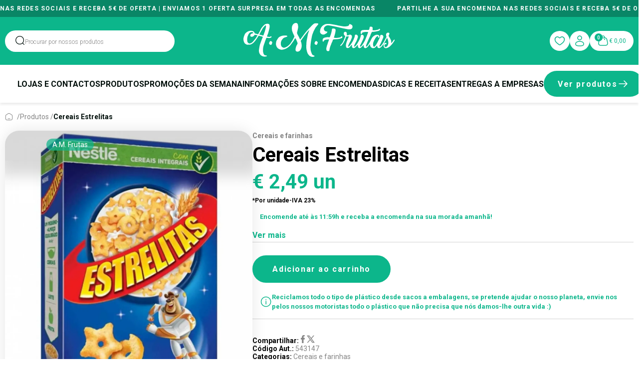

--- FILE ---
content_type: text/html; charset=UTF-8
request_url: https://amfrutas.pt/cereais-estrelitas
body_size: 34006
content:
<!DOCTYPE html><html lang="pt-pt"><head><title>Cereais Estrelitas | AM Frutas</title><meta name="description" content="Embalagem com 300G"><meta name="keywords" content="frutaria linha de cascais,frutaria em oeiras,frutaria lisboa,entregas a casa,entregas de cabazes de frutas"><meta name="author" content="TGOO Worldwide S.A."><meta property="og:description" content="Embalagem com 300G"><meta property="og:title" content="Cereais Estrelitas | AM Frutas"><meta property="og:site_name" content="AM Frutas"><meta property="og:locale" content="pt-pt"><meta property="og:url" content="https://amfrutas.pt/cereais-estrelitas"><meta property="og:image" content="https://imagedelivery.net/aHKpKhj4130GaLCcCy7USA/9c809a10-b151-491b-c0e2-6ded86bbdb00/public"><meta property="og:image:height" content="1200"><meta property="og:image:width" content="1200"><meta name="twitter:image" content="https://imagedelivery.net/aHKpKhj4130GaLCcCy7USA/9c809a10-b151-491b-c0e2-6ded86bbdb00/public"><meta name="twitter:title" content="Cereais Estrelitas | AM Frutas"><meta name="twitter:description" content="Embalagem com 300G"><meta name="twitter:url" content="https://amfrutas.pt/cereais-estrelitas"><script type="application/ld+json">{"@context":"https://schema.org","@type":"Organization","name":"AM Frutas","description":"Embalagem com 300G","url":"https://amfrutas.pt","logo":{"@context":"https://schema.org","@type":"ImageObject","url":"https://amfrutas.pt/images/logo.svg"}}</script><script type="application/ld+json">{"@context":"https://schema.org","@type":"Product","name":"Cereais Estrelitas","description":"Embalagem com 300G","keywords":null,"url":"https://amfrutas.pt/cereais-estrelitas","brand":{"@context":"https://schema.org","@type":"Brand","logo":"https://imagedelivery.net/aHKpKhj4130GaLCcCy7USA/e5c32ae7-7ef4-4a2c-d7ec-3c1a0e9e2300/public","name":"Espanha","url":"https://amfrutas.pt/produtos?ma=[1]"},"offers":{"@type":"Offer","priceCurrency":"EUR","price":2.49,"availability":"https://schema.org/InStock","url":"https://amfrutas.pt/cereais-estrelitas","seller":{"@type":"Organization","name":"AM Frutas"}}}</script><link rel="preconnect" href="https://fonts.googleapis.com"><link rel="preconnect" href="https://fonts.gstatic.com" crossorigin><!-- Dicas de rede para domínios externos recorrentes --><link rel="dns-prefetch" href="https://cdn.jsdelivr.net"><link rel="preconnect" href="https://cdn.jsdelivr.net" crossorigin><link rel="dns-prefetch" href="https://js.stripe.com"><link rel="preconnect" href="https://js.stripe.com" crossorigin><link rel="dns-prefetch" href="https://api.sibspayments.com"><link rel="preconnect" href="https://api.sibspayments.com" crossorigin><link rel="dns-prefetch" href="https://spg.qly.site1.sibs.pt"><link rel="preconnect" href="https://spg.qly.site1.sibs.pt" crossorigin><link rel="dns-prefetch" href="https://sandbox.easypay.pt"><link rel="preconnect" href="https://sandbox.easypay.pt" crossorigin><meta charset="utf-8" /><meta http-equiv="X-UA-Compatible" content="IE=edge" /><meta http-equiv="Content-Type" content="text/html; charset=utf-8" /><meta name="viewport" content="width=device-width, initial-scale=1.0,maximum-scale=5.0,user-scalable=1" /><meta name="csrf-token" content="IP8JR8aRjr2RsuRlFXum9AjXCKWkuXvUa0PJRmB7"><meta http-equiv="Content-Security-Policy" content="script-src * 'self' 'unsafe-inline' 'unsafe-eval';"><link rel="icon"
          href="https://amfrutas.pt/assets/images/pwa.png?1769607285"
          type="image/x-icon"
    ><link rel="preload" as="style" href="/assets/css/app.css?id=15d5cc866fe780570bffe1c0b463faa5" onload="this.onload=null;this.rel='stylesheet'"><noscript><link rel="stylesheet" href="/assets/css/app.css?id=15d5cc866fe780570bffe1c0b463faa5"></noscript><link rel="stylesheet" type="text/css" href="https://amfrutas.pt/vendor/cookie-consent/css/cookie-consent.css"><link rel="stylesheet" href="/assets/css/product-new.css?id=64e0443a792e1d57a08f310c821ce848"><link rel="stylesheet" href="/assets/css/plugins.css?id=4e26c896ba02a93c545dc67ed3971702"><link rel="stylesheet" href="https://cdn.jsdelivr.net/npm/swiper@11/swiper-bundle.min.css"/><link rel="preload" as="style" href="/assets/css/custom.css?id=caeaf6e90047cb13cc94dbdb346b5570" onload="this.onload=null;this.rel='stylesheet'"><noscript><link rel="stylesheet" href="/assets/css/custom.css?id=caeaf6e90047cb13cc94dbdb346b5570"></noscript><script>
      (function (w) {
        // Define global seguro apenas se ainda não existir como função
        if (typeof w.isPWA !== 'function') {
          w.isPWA = function () {
            var standalone = false;
            try {
              standalone = w.matchMedia && w.matchMedia('(display-mode: standalone)').matches;
            } catch (e) { /* ignora */ }
            // Suporte específico para iOS Safari
            if (!standalone && typeof w.navigator !== 'undefined' && 'standalone' in w.navigator) {
              standalone = !!w.navigator.standalone;
            }
            return !!standalone;
          };
        }
      })(window);
    </script><!-- Web Application Manifest --><link rel="manifest" href="https://amfrutas.pt/manifest.json"><!-- Chrome for Android theme color --><meta name="theme-color" content="#0CB68B"><!-- Add to homescreen for Chrome on Android --><meta name="mobile-web-app-capable" content="yes"><meta name="application-name" content="AM Frutas"><link rel="icon" sizes="512x512" href="/assets/images/pwa.png"><!-- Add to homescreen for Safari on iOS --><meta name="apple-mobile-web-app-capable" content="yes"><meta name="apple-mobile-web-app-status-bar-style" content="white"><meta name="apple-mobile-web-app-title" content="AM Frutas"><link rel="apple-touch-icon" href="/assets/images/pwa.png"><link href="/assets/images/splash_screens/splash-640x1136.png" media="(device-width: 320px) and (device-height: 568px) and (-webkit-device-pixel-ratio: 2)" rel="apple-touch-startup-image" /><link href="/assets/images/splash_screens/splash-750x1334.png" media="(device-width: 375px) and (device-height: 667px) and (-webkit-device-pixel-ratio: 2)" rel="apple-touch-startup-image" /><link href="/assets/images/splash_screens/splash-1242x2208.png" media="(device-width: 621px) and (device-height: 1104px) and (-webkit-device-pixel-ratio: 3)" rel="apple-touch-startup-image" /><link href="/assets/images/splash_screens/splash-1125x2436.png" media="(device-width: 375px) and (device-height: 812px) and (-webkit-device-pixel-ratio: 3)" rel="apple-touch-startup-image" /><link href="/assets/images/splash_screens/splash-828x1792.png" media="(device-width: 414px) and (device-height: 896px) and (-webkit-device-pixel-ratio: 2)" rel="apple-touch-startup-image" /><link href="/assets/images/splash_screens/splash-1242x2688.png" media="(device-width: 414px) and (device-height: 896px) and (-webkit-device-pixel-ratio: 3)" rel="apple-touch-startup-image" /><link href="/assets/images/splash_screens/splash-1536x2048.png" media="(device-width: 768px) and (device-height: 1024px) and (-webkit-device-pixel-ratio: 2)" rel="apple-touch-startup-image" /><link href="/assets/images/splash_screens/splash-1668x2224.png" media="(device-width: 834px) and (device-height: 1112px) and (-webkit-device-pixel-ratio: 2)" rel="apple-touch-startup-image" /><link href="/assets/images/splash_screens/splash-1668x2388.png" media="(device-width: 834px) and (device-height: 1194px) and (-webkit-device-pixel-ratio: 2)" rel="apple-touch-startup-image" /><link href="/assets/images/splash_screens/splash-2048x2732.png" media="(device-width: 1024px) and (device-height: 1366px) and (-webkit-device-pixel-ratio: 2)" rel="apple-touch-startup-image" /><!-- Tile for Win8 --><meta name="msapplication-TileColor" content="#0CB68B"><meta name="msapplication-TileImage" content="/assets/images/pwa.png"><script type="text/javascript">
    // Initialize the service worker
    if ('serviceWorker' in navigator) {
        navigator.serviceWorker.register('/serviceworker.js', {
            scope: '.'
        }).then(function (registration) {
            // Registration was successful
            console.log('Laravel PWA: ServiceWorker registration successful with scope: ', registration.scope);
        }, function (err) {
            // registration failed :(
            console.log('Laravel PWA: ServiceWorker registration failed: ', err);
        });
    }
</script><style>
      /* Evita reflow em animações */
      .will-transform { will-change: transform; }
      /* Reserva espaço para imagens genéricas se faltar dimensão */
      .ar-1x1 { aspect-ratio: 1 / 1; }
      .ar-4x3 { aspect-ratio: 4 / 3; }
      .ar-16x9 { aspect-ratio: 16 / 9; }
      .will-transform { will-change: transform; }
    </style></head><body ><header id="headerv2_7-3"><div id="warning-line-top"><div class="warning-text-top"><marquee behavior="alternate" direction="left" hspace="20px" vspace="20px" scrolldelay="100"><span>Partilhe a sua encomenda nas redes sociais e receba 5€ de oferta | Enviamos 1 oferta surpresa em todas as encomendas
</span><span>Partilhe a sua encomenda nas redes sociais e receba 5€ de oferta | Enviamos 1 oferta surpresa em todas as encomendas
</span><span>Partilhe a sua encomenda nas redes sociais e receba 5€ de oferta | Enviamos 1 oferta surpresa em todas as encomendas
</span><span>Partilhe a sua encomenda nas redes sociais e receba 5€ de oferta | Enviamos 1 oferta surpresa em todas as encomendas
</span><span>Partilhe a sua encomenda nas redes sociais e receba 5€ de oferta | Enviamos 1 oferta surpresa em todas as encomendas
</span><span>Partilhe a sua encomenda nas redes sociais e receba 5€ de oferta | Enviamos 1 oferta surpresa em todas as encomendas
</span><span>Partilhe a sua encomenda nas redes sociais e receba 5€ de oferta | Enviamos 1 oferta surpresa em todas as encomendas
</span><span>Partilhe a sua encomenda nas redes sociais e receba 5€ de oferta | Enviamos 1 oferta surpresa em todas as encomendas
</span><span>Partilhe a sua encomenda nas redes sociais e receba 5€ de oferta | Enviamos 1 oferta surpresa em todas as encomendas
</span><span>Partilhe a sua encomenda nas redes sociais e receba 5€ de oferta | Enviamos 1 oferta surpresa em todas as encomendas
</span><span>Partilhe a sua encomenda nas redes sociais e receba 5€ de oferta | Enviamos 1 oferta surpresa em todas as encomendas
</span><span>Partilhe a sua encomenda nas redes sociais e receba 5€ de oferta | Enviamos 1 oferta surpresa em todas as encomendas
</span><span>Partilhe a sua encomenda nas redes sociais e receba 5€ de oferta | Enviamos 1 oferta surpresa em todas as encomendas
</span><span>Partilhe a sua encomenda nas redes sociais e receba 5€ de oferta | Enviamos 1 oferta surpresa em todas as encomendas
</span><span>Partilhe a sua encomenda nas redes sociais e receba 5€ de oferta | Enviamos 1 oferta surpresa em todas as encomendas
</span></marquee></div></div><div class="container"><div class="main-content"><form method="GET" action="https://amfrutas.pt/produtos" accept-charset="UTF-8"><div class="input-search"><button type="submit"><svg width="24" height="24" viewBox="0 0 24 24" fill="none" xmlns="http://www.w3.org/2000/svg"><path fill-rule="evenodd" clip-rule="evenodd" d="M2.75 11.5C2.75 6.66751 6.66751 2.75 11.5 2.75C16.3325 2.75 20.25 6.66751 20.25 11.5C20.25 16.3325 16.3325 20.25 11.5 20.25C6.66751 20.25 2.75 16.3325 2.75 11.5ZM11.5 1.25C5.83908 1.25 1.25 5.83908 1.25 11.5C1.25 17.1609 5.83908 21.75 11.5 21.75C14.0605 21.75 16.4017 20.8111 18.1982 19.2589L21.4697 22.5303C21.7626 22.8232 22.2374 22.8232 22.5303 22.5303C22.8232 22.2374 22.8232 21.7626 22.5303 21.4697L19.2589 18.1982C20.8111 16.4017 21.75 14.0605 21.75 11.5C21.75 5.83908 17.1609 1.25 11.5 1.25Z" fill="var(--svg-color-main, currentColor)" stroke="none"/></svg></button><input type="text" name="pe" placeholder="Procurar por nossos produtos"></div></form><a href="https://amfrutas.pt" title="Página Inicial"><img src="https://amfrutas.pt/assets/images/logo.svg" alt="A.M. Frutas" class="header-logo" loading="eager" fetchpriority="high" decoding="async"></a><div class="links"><div class="buttons"><a href="https://amfrutas.pt/cliente/favoritos" title="Meus produtos favoritos"><svg width="24" height="24" viewBox="0 0 24 24" fill="none" xmlns="http://www.w3.org/2000/svg"><path d="M12 6.11943C11.7914 6.11943 11.5918 6.0345 11.4471 5.88418C9.34126 3.69631 7.12531 3.49667 5.47612 4.25051C3.77855 5.02648 2.53491 6.87213 2.53491 9.07303C2.53491 11.3215 3.45504 13.0546 4.77409 14.54C6.11945 16.0549 7.81531 17.2488 9.36622 18.4714C9.90448 18.8958 10.3846 19.2681 10.8474 19.5386C11.3105 19.8092 11.6832 19.9327 12 19.9327C12.3168 19.9327 12.6896 19.8092 13.1526 19.5386C13.6154 19.2681 14.0956 18.8958 14.6339 18.4714C16.1847 17.2488 17.8806 16.0549 19.226 14.54C20.545 13.0546 21.4651 11.3215 21.4651 9.07303C21.4651 6.87213 20.2215 5.02648 18.5239 4.25051C16.8747 3.49667 14.6588 3.69631 12.553 5.88418C12.4083 6.0345 12.2087 6.11943 12 6.11943Z" stroke="var(--svg-color-main, currentColor)" stroke-width="1.6" stroke-linejoin="round" fill="none"/></svg><div class="name-link"><div class="name"><p>Favoritos</p></div></div></a><a href="https://amfrutas.pt/cliente" title="Minha Conta"><svg width="24" height="24" viewBox="0 0 24 24" fill="none" xmlns="http://www.w3.org/2000/svg"><path fill-rule="evenodd" clip-rule="evenodd" d="M8.75001 6C8.75001 4.20507 10.2051 2.75 12 2.75C13.7949 2.75 15.25 4.20507 15.25 6C15.25 7.79493 13.7949 9.25 12 9.25C10.2051 9.25 8.75001 7.79493 8.75001 6ZM12 1.25C9.37666 1.25 7.25001 3.37665 7.25001 6C7.25001 8.62335 9.37666 10.75 12 10.75C14.6234 10.75 16.75 8.62335 16.75 6C16.75 3.37665 14.6234 1.25 12 1.25ZM4.75001 17.5C4.75001 16.6486 5.37139 15.7251 6.71085 14.9717C8.02681 14.2315 9.89528 13.75 12 13.75C14.1048 13.75 15.9732 14.2315 17.2892 14.9717C18.6286 15.7251 19.25 16.6486 19.25 17.5C19.25 18.8078 19.2097 19.544 18.5264 20.1004C18.1559 20.4022 17.5365 20.6967 16.4762 20.9113C15.4193 21.1252 13.9742 21.25 12 21.25C10.0258 21.25 8.58075 21.1252 7.5238 20.9113C6.46353 20.6967 5.84413 20.4022 5.4736 20.1004C4.79033 19.544 4.75001 18.8078 4.75001 17.5ZM12 12.25C9.68646 12.25 7.55494 12.7759 5.97546 13.6643C4.41949 14.5396 3.25001 15.8661 3.25001 17.5C3.25001 17.5337 3.24998 17.5677 3.24995 17.6019L3.24995 17.602C3.24882 18.7638 3.2474 20.222 4.52642 21.2635C5.15589 21.7762 6.03649 22.1406 7.22622 22.3815C8.41927 22.6229 9.97424 22.75 12 22.75C14.0258 22.75 15.5808 22.6229 16.7738 22.3815C17.9635 22.1406 18.8441 21.7762 19.4736 21.2635C20.7526 20.222 20.7512 18.7638 20.7501 17.602C20.7501 17.5844 20.75 17.5668 20.75 17.5494C20.75 17.5329 20.75 17.5164 20.75 17.5C20.75 15.8661 19.5805 14.5396 18.0246 13.6643C16.4451 12.7759 14.3136 12.25 12 12.25Z" fill="var(--svg-color-main, currentColor)" stroke="none"/></svg><div class="name-link"><div class="name"><p>Minha Conta</p></div></div></a><a href="https://amfrutas.pt/carrinho" title="Ir para carrinho" data-selector="header-cart"><svg width="24" height="24" viewBox="0 0 24 24" fill="none" xmlns="http://www.w3.org/2000/svg"><path fill-rule="evenodd" clip-rule="evenodd" d="M12 2.75C10.7573 2.75 9.75 3.75736 9.75 5V5.25448C10.1675 5.24999 10.6182 5.25 11.1053 5.25H12.8948C13.3818 5.25 13.8325 5.24999 14.25 5.25447V5C14.25 3.75736 13.2427 2.75 12 2.75ZM15.75 5.30693V5C15.75 2.92894 14.0711 1.25 12 1.25C9.92888 1.25 8.25 2.92894 8.25 5V5.30694C8.11502 5.31679 7.98477 5.32834 7.85903 5.3419C6.98068 5.43657 6.24613 5.63489 5.59383 6.08198C5.3695 6.23574 5.15878 6.40849 4.96399 6.59832C4.39766 7.15027 4.05914 7.83166 3.79405 8.67439C3.53668 9.49256 3.32868 10.5326 3.06731 11.8395L3.0588 11.882L3.04822 11.9349C2.67158 13.8181 2.37478 15.302 2.28954 16.4839C2.20244 17.6915 2.32415 18.7075 2.89616 19.5879L2.89619 19.5879C3.08707 19.8817 3.30986 20.1535 3.56047 20.3982C4.31159 21.1318 5.28393 21.4504 6.48517 21.6018C7.66085 21.75 9.17414 21.75 11.0945 21.75H11.0946H12.9055H12.9056C14.826 21.75 16.3393 21.75 17.515 21.6018C18.7162 21.4504 19.6886 21.1318 20.4397 20.3982L20.4398 20.3981C20.6903 20.1534 20.913 19.8818 21.1039 19.5879L21.104 19.5878C21.676 18.7074 21.7977 17.6915 21.7106 16.4839C21.6254 15.302 21.3286 13.8181 20.9519 11.9349L20.9328 11.8395C20.6715 10.5326 20.4634 9.49257 20.2061 8.67439C19.941 7.83167 19.6025 7.15029 19.0362 6.59834L19.036 6.59821C18.8413 6.40851 18.6307 6.23579 18.4064 6.082L18.4063 6.08197C17.754 5.63489 17.0195 5.43657 16.1411 5.3419C16.0153 5.32834 15.885 5.31678 15.75 5.30693ZM10 9C10 9.55228 9.55228 10 9 10C8.44771 10 8 9.55228 8 9C8 8.44772 8.44771 8 9 8C9.55228 8 10 8.44772 10 9ZM16 9C16 9.55228 15.5523 10 15 10C14.4477 10 14 9.55228 14 9C14 8.44772 14.4477 8 15 8C15.5523 8 16 8.44772 16 9ZM6.44187 7.31925C6.81176 7.06572 7.27307 6.91374 8.01978 6.83326C8.78285 6.75101 9.76271 6.75 11.1486 6.75H12.8515C14.2374 6.75 15.2173 6.75101 15.9804 6.83326C16.727 6.91374 17.1884 7.06571 17.5582 7.31922L17.5583 7.31925C17.7117 7.42439 17.8558 7.54256 17.9892 7.67252L17.9894 7.67266C18.3104 7.98563 18.5499 8.40816 18.7752 9.12449C19.0055 9.85661 19.1987 10.8172 19.4705 12.1762C19.86 14.1239 20.1368 15.5153 20.2145 16.5918C20.2911 17.6537 20.1617 18.2849 19.8461 18.7707L19.846 18.7708C19.7155 18.9717 19.5631 19.1576 19.3916 19.3251C18.9772 19.7298 18.3836 19.9804 17.3273 20.1136C16.2564 20.2486 14.8378 20.25 12.8515 20.25H11.1486C9.1623 20.25 7.74368 20.2486 6.67278 20.1136C5.61647 19.9804 5.02295 19.7298 4.60851 19.3251L4.60847 19.325C4.43698 19.1576 4.28458 18.9717 4.15403 18.7707L4.15401 18.7707C3.83838 18.2849 3.70906 17.6537 3.78565 16.5918C3.8633 15.5153 4.14013 14.1239 4.52967 12.1762C4.80147 10.8172 4.99463 9.85661 5.22492 9.12449C5.45028 8.40806 5.68978 7.98553 6.01092 7.67254C6.14419 7.54266 6.28837 7.42446 6.44187 7.31925Z" fill="var(--svg-color-main, currentColor)" stroke="none"/></svg><div class="name-link"><div class="name"><p>Carrinho</p></div></div><div class="cart-count" data-selector="header-cart-count">
                            0</div><small data-selector="header-cart-subtotal">
                            €
                            0,00
                        </small></a><a onclick="toggleClassToSelector('#swipe-menu', 'opened', openSwipeMenu, closeSwipeMenu);" id="button-link-resp"><svg width="24" height="24" viewBox="0 0 24 24" fill="none" xmlns="http://www.w3.org/2000/svg"><path d="M3.25 7C3.25 6.58579 3.58579 6.25 4 6.25H20C20.4142 6.25 20.75 6.58579 20.75 7C20.75 7.41421 20.4142 7.75 20 7.75H4C3.58579 7.75 3.25 7.41421 3.25 7Z" fill="var(--svg-color-main, currentColor)" stroke="none"/><path d="M3.25 12C3.25 11.5858 3.58579 11.25 4 11.25H20C20.4142 11.25 20.75 11.5858 20.75 12C20.75 12.4142 20.4142 12.75 20 12.75H4C3.58579 12.75 3.25 12.4142 3.25 12Z" fill="var(--svg-color-main, currentColor)" stroke="none"/><path d="M4 16.25C3.58579 16.25 3.25 16.5858 3.25 17C3.25 17.4142 3.58579 17.75 4 17.75H20C20.4142 17.75 20.75 17.4142 20.75 17C20.75 16.5858 20.4142 16.25 20 16.25H4Z" fill="var(--svg-color-main, currentColor)" stroke="none"/></svg></a></div></div></div></div><div id="header-bottom"><div class="container"><div class="header-bottom"><nav class="navigation"><ul><li><a href="https://amfrutas.pt/as-nossas-lojas-na-linha-de-cascais"
                                                                                        title="Lojas E Contactos" class="nav-link">Lojas E Contactos
                                        </a></li><li><a href="https://amfrutas.pt/produtos"
                                                                                        title="Produtos" class="nav-link">Produtos
                                        </a></li><li><a href="https://amfrutas.pt/produtos/promocoes"
                                                                                        title="Promoções da Semana" class="nav-link">Promoções da Semana
                                        </a></li><li><a href="https://amfrutas.pt/postagens?tags=serviços"
                                                                                        title="Informações Sobre Encomendas" class="nav-link">Informações Sobre Encomendas
                                        </a></li><li><a href="https://amfrutas.pt/postagens?tags=dicas de saúde"
                                                                                        title="Dicas E Receitas" class="nav-link">Dicas E Receitas
                                        </a></li><li><a href="https://amfrutas.pt/canal-horeca-fornecedores-de-frutas-e-legumes"
                                                                                        title="Entregas A Empresas" class="nav-link">Entregas A Empresas
                                        </a></li></ul></nav><div class="menu-resp-header-bottom"><svg width="24" height="24" viewBox="0 0 24 24" fill="none" xmlns="http://www.w3.org/2000/svg"><path d="M3.25 7C3.25 6.58579 3.58579 6.25 4 6.25H20C20.4142 6.25 20.75 6.58579 20.75 7C20.75 7.41421 20.4142 7.75 20 7.75H4C3.58579 7.75 3.25 7.41421 3.25 7Z" fill="var(--svg-color-main, currentColor)" stroke="none"/><path d="M3.25 12C3.25 11.5858 3.58579 11.25 4 11.25H20C20.4142 11.25 20.75 11.5858 20.75 12C20.75 12.4142 20.4142 12.75 20 12.75H4C3.58579 12.75 3.25 12.4142 3.25 12Z" fill="var(--svg-color-main, currentColor)" stroke="none"/><path d="M4 16.25C3.58579 16.25 3.25 16.5858 3.25 17C3.25 17.4142 3.58579 17.75 4 17.75H20C20.4142 17.75 20.75 17.4142 20.75 17C20.75 16.5858 20.4142 16.25 20 16.25H4Z" fill="var(--svg-color-main, currentColor)" stroke="none"/></svg><nav class="navigation-resp"><ul><li><a href="https://amfrutas.pt/as-nossas-lojas-na-linha-de-cascais"
                                                                                                title="Lojas E Contactos" class="nav-link">Lojas E Contactos
                                            </a></li><li><a href="https://amfrutas.pt/produtos"
                                                                                                title="Produtos" class="nav-link">Produtos
                                            </a></li><li><a href="https://amfrutas.pt/produtos/promocoes"
                                                                                                title="Promoções da Semana" class="nav-link">Promoções da Semana
                                            </a></li><li><a href="https://amfrutas.pt/postagens?tags=serviços"
                                                                                                title="Informações Sobre Encomendas" class="nav-link">Informações Sobre Encomendas
                                            </a></li><li><a href="https://amfrutas.pt/postagens?tags=dicas de saúde"
                                                                                                title="Dicas E Receitas" class="nav-link">Dicas E Receitas
                                            </a></li><li><a href="https://amfrutas.pt/canal-horeca-fornecedores-de-frutas-e-legumes"
                                                                                                title="Entregas A Empresas" class="nav-link">Entregas A Empresas
                                            </a></li></ul></nav></div><a class="
                            button
                             style-fill                              animation-default                         "
                        href="/produtos"><p>Ver produtos</p><svg width="24" height="24" viewBox="0 0 24 24" fill="none" xmlns="http://www.w3.org/2000/svg"><path fill-rule="evenodd" clip-rule="evenodd" d="M13.4697 5.46967C13.7626 5.17678 14.2374 5.17678 14.5303 5.46967L20.5303 11.4697C20.8232 11.7626 20.8232 12.2374 20.5303 12.5303L14.5303 18.5303C14.2374 18.8232 13.7626 18.8232 13.4697 18.5303C13.1768 18.2374 13.1768 17.7626 13.4697 17.4697L18.1893 12.75H4C3.58579 12.75 3.25 12.4142 3.25 12C3.25 11.5858 3.58579 11.25 4 11.25H18.1893L13.4697 6.53033C13.1768 6.23744 13.1768 5.76256 13.4697 5.46967Z" fill="var(--svg-color-main, currentColor)" stroke="none"/></svg></a></div></div></div></header><section id="breadcrumb2"><div class="container"><nav><ul><li><a href="https://amfrutas.pt" title="Página Inicial"><svg width="24" height="24" viewBox="0 0 24 24" fill="none" xmlns="http://www.w3.org/2000/svg"><path d="M9 17.25C8.58578 17.25 8.25 17.5858 8.25 18C8.25 18.4142 8.58578 18.75 9 18.75H15C15.4142 18.75 15.75 18.4142 15.75 18C15.75 17.5858 15.4142 17.25 15 17.25H9Z" fill="var(--svg-color-main, currentColor)" stroke="none"/><path fill-rule="evenodd" clip-rule="evenodd" d="M12 1.25C11.2919 1.25 10.6485 1.45282 9.95057 1.79224C9.27582 2.12036 8.49634 2.60414 7.5227 3.20842L5.4563 4.49089C4.5351 5.0626 3.79745 5.5204 3.2289 5.95581C2.64015 6.40669 2.18795 6.86589 1.86131 7.46263C1.53536 8.05812 1.38857 8.69174 1.31819 9.4407C1.24999 10.1665 1.24999 11.0541 1.25 12.1672L1.25 13.7799C1.24999 15.6837 1.24998 17.1866 1.4027 18.3616C1.55937 19.5669 1.88855 20.54 2.63235 21.3094C3.37957 22.0823 4.33045 22.4276 5.5076 22.5914C6.64849 22.75 8.10557 22.75 9.94186 22.75H14.0581C15.8944 22.75 17.3515 22.75 18.4924 22.5914C19.6696 22.4277 20.6204 22.0823 21.3676 21.3094C22.1114 20.54 22.4406 19.5669 22.5973 18.3616C22.75 17.1866 22.75 15.6837 22.75 13.7799V12.1672C22.75 11.0541 22.75 10.1665 22.6818 9.4407C22.6114 8.69174 22.4646 8.05813 22.1387 7.46263C21.8121 6.8659 21.3599 6.4067 20.7711 5.95581C20.2025 5.52036 19.4648 5.06251 18.5435 4.49072L16.4772 3.20833C15.5036 2.60409 14.7241 2.12034 14.0494 1.79224C13.3515 1.45282 12.7081 1.25 12 1.25ZM8.27952 4.50412C9.29528 3.87371 10.0095 3.43153 10.6066 3.1412C11.1882 2.85832 11.6002 2.75 12 2.75C12.3998 2.75 12.8117 2.85832 13.3934 3.1412C13.9905 3.43154 14.7047 3.87371 15.7205 4.50412L17.7205 5.74537C18.6813 6.34169 19.3559 6.76134 19.8591 7.14669C20.3487 7.52164 20.6303 7.83105 20.8229 8.18285C21.0162 8.53589 21.129 8.94865 21.1884 9.58103C21.2492 10.2286 21.25 11.0458 21.25 12.2039V13.725C21.25 15.6959 21.2485 17.1012 21.1098 18.1683C20.9736 19.2163 20.717 19.8243 20.2892 20.2668C19.8649 20.7057 19.2871 20.9664 18.2858 21.1057C17.2602 21.2483 15.9075 21.25 14 21.25H10C8.09247 21.25 6.73983 21.2483 5.71422 21.1057C4.71287 20.9664 4.13515 20.7058 3.71079 20.2668C3.28303 19.8244 3.02642 19.2163 2.89019 18.1683C2.75149 17.1012 2.75 15.6959 2.75 13.725V12.2039C2.75 11.0458 2.75076 10.2286 2.81161 9.58103C2.87103 8.94865 2.98385 8.53589 3.17709 8.18285C3.36965 7.83106 3.65133 7.52164 4.14092 7.1467C4.6441 6.76135 5.3187 6.34169 6.27952 5.74538L8.27952 4.50412Z" fill="var(--svg-color-main, currentColor)" stroke="none"/></svg> &nbsp;/
                    </a></li><li><a href="https://amfrutas.pt/produtos" title="Produtos">Produtos /</a></li><li><a
                            href="https://amfrutas.pt/cereais-estrelitas"
                            class="active"
                            title="Cereais Estrelitas"
                        >
                            
                            Cereais Estrelitas
                        </a></li></ul></nav></div></section><section id="product-details"><meta itemprop="name" content="Produto"/><div class="container"><div class="inner-container"><div class="hero" data-is-in-cart="0"><div id="item-756" data-toggle="loader" class="hide"><p></p><div class="lds-ellipsis"><div></div><div></div><div></div><div></div></div></div><div class="product-images"><div class="gallery"><div class="tags"><a href="https://amfrutas.pt/fornecedores/am-frutas"
                                               class="tag">A.M. Frutas </a></div><div class="photoswipe slick-default"><figure><a href="https://imagedelivery.net/aHKpKhj4130GaLCcCy7USA/9c809a10-b151-491b-c0e2-6ded86bbdb00/public"
                                                       data-size="1200x1200"><picture><img src="https://imagedelivery.net/aHKpKhj4130GaLCcCy7USA/9c809a10-b151-491b-c0e2-6ded86bbdb00/public" alt="media.axd" loading="lazy" decoding="async" fetchpriority="low"></picture></a></figure></div><div class="zoom"><svg width="25" height="24" viewBox="0 0 25 24" fill="none" xmlns="http://www.w3.org/2000/svg"><path fill-rule="evenodd" clip-rule="evenodd" d="M15.1014 6.8261C14.5971 6.8261 14.1884 6.41731 14.1884 5.91305C14.1884 5.40879 14.5971 5 15.1014 5H18.7536C19.2579 5 19.6666 5.40879 19.6666 5.91305V9.56524C19.6666 10.0695 19.2579 10.4783 18.7536 10.4783C18.2493 10.4783 17.8406 10.0695 17.8406 9.56524V8.11734L15.1383 10.8196C14.7818 11.1761 14.2036 11.1761 13.8471 10.8196C13.4905 10.463 13.4905 9.88489 13.8471 9.52832L16.5493 6.8261H15.1014ZM11.4861 13.1805C11.8427 13.5371 11.8427 14.1152 11.4861 14.4718L8.78391 17.174H10.2318C10.7361 17.174 11.1449 17.5828 11.1449 18.087C11.1449 18.5913 10.7361 19.0001 10.2318 19.0001H6.57961C6.07535 19.0001 5.66656 18.5913 5.66656 18.087V14.4348C5.66656 13.9306 6.07535 13.5218 6.57961 13.5218C7.08388 13.5218 7.49266 13.9306 7.49266 14.4348V15.8827L10.1949 13.1805C10.5515 12.8239 11.1296 12.8239 11.4861 13.1805Z" fill="var(--svg-color-main, currentColor)" stroke="none"/><path fill-rule="evenodd" clip-rule="evenodd" d="M5.66656 5.91305C5.66656 5.40879 6.07535 5 6.57961 5H10.2318C10.7361 5 11.1449 5.40879 11.1449 5.91305C11.1449 6.41731 10.7361 6.8261 10.2318 6.8261H8.78391L11.4861 9.52832C11.8427 9.88489 11.8427 10.463 11.4861 10.8196C11.1296 11.1761 10.5515 11.1761 10.1949 10.8196L7.49266 8.11734V9.56524C7.49266 10.0695 7.08388 10.4783 6.57961 10.4783C6.07535 10.4783 5.66656 10.0695 5.66656 9.56524V5.91305ZM13.8471 13.1805C14.2036 12.8239 14.7818 12.8239 15.1383 13.1805L17.8406 15.8827V14.4348C17.8406 13.9306 18.2493 13.5218 18.7536 13.5218C19.2579 13.5218 19.6666 13.9306 19.6666 14.4348V18.087C19.6666 18.5913 19.2579 19.0001 18.7536 19.0001H15.1014C14.5971 19.0001 14.1884 18.5913 14.1884 18.087C14.1884 17.5828 14.5971 17.174 15.1014 17.174H16.5493L13.8471 14.4718C13.4905 14.1152 13.4905 13.5371 13.8471 13.1805Z" fill="var(--svg-color-main, currentColor)" stroke="none"/></svg></div></div><div class="gallery-product"><div class="photoswipe" id="gallery-756"><figure><a href="https://imagedelivery.net/aHKpKhj4130GaLCcCy7USA/9c809a10-b151-491b-c0e2-6ded86bbdb00/public"
                                                   data-size="1200x1200"><picture><img
                                                            loading="lazy"
                                                            src="https://imagedelivery.net/aHKpKhj4130GaLCcCy7USA/9c809a10-b151-491b-c0e2-6ded86bbdb00/thumbnails"
                                                            alt="media.axd"
                                                        ></picture></a></figure></div></div></div><div class="product-info"><div class="product-info-header"><a
                                        href="https://amfrutas.pt/produtos?ct=[57]"
                                        class="product-category"
                                    >
                                        Cereais e farinhas
                                    </a><h1 class="product-title">Cereais Estrelitas</h1></div><div class="product-price"><div class="price-block" data-selector="price-iva"><p class="price-final" data-selector="price-subtotal">
                                                                                                            € 2,49
                                                            un
                                                                                                    </p><strong>*Por unidade</strong><strong>-</strong><strong>IVA 23%</strong></div></div><div class="delivery-preview"><span>Encomende até às 11:59h e receba a encomenda na sua morada amanhã!</span></div><div class="product-desc-short"><p><a style="cursor: pointer;"
                                       onclick="document.querySelector('#product-info-bottom').scrollIntoView({ 'behavior': 'smooth', 'block': 'nearest' })">Ver mais
                                    </a></p></div><div
                                    data-selector="card-product"
                                    class="product-controls-wrapper"
                                ><div class="product-controls"><div class="buttons" data-selector="button-box"><div data-selector="button-container"><button
                                                        data-selector="addToCart"
                                                        data-product="756"
                                                        data-option=""
                                                        data-qty="1"
                                                        data-url="https://amfrutas.pt/carrinho/adicionar"
                                                        data-container=".hero"
                                                        data-update-url="https://amfrutas.pt/carrinho/atualizar"
                                                        data-instance="instance"
                                                        class="button button-cart animation-default"
                                                    ><p>Adicionar ao carrinho</p></button></div></div></div></div><div class="alert-line"><svg width="25" height="24" viewBox="0 0 25 24" fill="none" xmlns="http://www.w3.org/2000/svg"><path fill-rule="evenodd" clip-rule="evenodd" d="M12.6666 2.75C7.55799 2.75 3.41663 6.89137 3.41663 12C3.41663 17.1086 7.55799 21.25 12.6666 21.25C17.7753 21.25 21.9166 17.1086 21.9166 12C21.9166 6.89137 17.7753 2.75 12.6666 2.75ZM1.91663 12C1.91663 6.06294 6.72956 1.25 12.6666 1.25C18.6037 1.25 23.4166 6.06294 23.4166 12C23.4166 17.9371 18.6037 22.75 12.6666 22.75C6.72956 22.75 1.91663 17.9371 1.91663 12Z" fill="var(--svg-color-main, currentColor)" stroke="none"/><path fill-rule="evenodd" clip-rule="evenodd" d="M12.6666 10.25C13.0808 10.25 13.4166 10.5858 13.4166 11V17C13.4166 17.4142 13.0808 17.75 12.6666 17.75C12.2524 17.75 11.9166 17.4142 11.9166 17V11C11.9166 10.5858 12.2524 10.25 12.6666 10.25Z" fill="var(--svg-color-main, currentColor)" stroke="none"/><path d="M12.6666 7C13.2189 7 13.6666 7.44771 13.6666 8C13.6666 8.55228 13.2189 9 12.6666 9C12.1143 9 11.6666 8.55228 11.6666 8C11.6666 7.44771 12.1143 7 12.6666 7Z" fill="var(--svg-color-main, currentColor)" stroke="none"/></svg><p>Reciclamos todo o tipo de plástico desde sacos a embalagens, se pretende ajudar o nosso planeta, envie nos pelos nossos motoristas todo o plástico que não precisa que nós damos-lhe outra vida :)
</p></div><div class="product-info-footer"><div class="info-left"><p class="social-media"><span>Compartilhar:</span><a href="https://www.facebook.com/sharer/sharer.php?u=https://amfrutas.pt/cereais-estrelitas&quote=Confira%20esse%20produto"><svg width="24" height="24" viewBox="0 0 24 24" fill="none" xmlns="http://www.w3.org/2000/svg"><path fill-rule="evenodd" clip-rule="evenodd" d="M14.1855 24V13.2H17.4644L18 8.4H14.1855V6.06211C14.1855 4.82611 14.2171 3.6 15.9443 3.6H17.6936V0.168164C17.6936 0.116564 16.191 0 14.6708 0C11.496 0 9.50808 1.98863 9.50808 5.64023V8.4H6V13.2H9.50808V24H14.1855Z" fill="var(--svg-color-main, currentColor)" stroke="none"/></svg></a><a href="https://twitter.com/share?url=https://amfrutas.pt/cereais-estrelitas"><svg width="24" height="24" viewBox="0 0 24 24" fill="none" xmlns="http://www.w3.org/2000/svg"><path d="M7.63636 1H0L9.01091 13.1154L0.490909 23H3.38182L10.3505 14.9161L16.3636 23H24L14.6095 10.3742L22.6909 1H19.8L13.2698 8.5746L7.63636 1ZM17.4545 20.8L4.36364 3.2H6.54545L19.6364 20.8H17.4545Z" fill="var(--svg-color-main, currentColor)" stroke="none"/></svg></a></p><p><span>Código Aut.:</span>
                                            543147
                                        </p><p class="categorias"><span>Categorias:</span><a href="https://amfrutas.pt/produtos?ct=[57]">
                                                    Cereais e farinhas
                                                </a></p><p><span>Erros Informáticos e de Preço: </span> Em caso de erro evidente, reservamo-nos o direito de corrigir ou cancelar a encomenda, com reembolso total do valor pago conforme os Termos e Condições.
                                    </p></div></div><div class="product-extras"></div></div></div><div id="product-info-bottom" class="product-info-bottom"><div class="info-buttons"><button class="active" id="desc-info-btn" onclick="showDescription()">Descrição</button><button class="" id="features-info-btn" onclick="showFeatures()">Características</button></div><div class="product-info-bottom-content" id="desc-info"><p><p>Embalagem com 300G</p></p><p></p></div><div class="features-info hide " id="features-info"><div class="table-grid"><div class="line"><p>Nome:</p><p>Cereais Estrelitas</p></div><div class="line"><p>Categorias:</p><p>Cereais e farinhas</p></div><div class="line"><p>Preço:</p><p>€ 2,49</p></div><div class="line"><p>IVA:</p><p>23%</p></div><div class="line"><p>Marca</p><p>Espanha</p></div><div class="line"><p>Fornecedor</p><p>A.M. Frutas</p></div></div></div></div></div></div></section><section id="products"><div class="container"><header><h1>Outros produtos</h1></header><div class="products-container"><div
    data-is-in-cart="0"
    data-selector="card-product"
    itemscope
    itemtype="https://schema.org/Product"
    class="card-productv2_1-4"
><meta itemprop="name" content="Feijão Branco Amanhecer 540 gr"><meta itemprop="image" content="https://imagedelivery.net/aHKpKhj4130GaLCcCy7USA/0ed07c5a-9ee5-4fb5-8a80-7b8ca5d49f00/thumbnails"><meta itemprop="description" content=""><div itemprop="offers" itemscope itemtype="https://schema.org/Offer"><meta itemprop="price" content="1.19"><meta itemprop="priceCurrency" content="EUR"><link itemprop="availability" href="https://schema.org/InStock"></div><meta itemprop="brand" content="Espanha"><div id="item-222" data-toggle="loader" class="hide"><p></p><div class="lds-ellipsis"><div></div><div></div><div></div><div></div></div></div><div class="card-header"><a href="https://amfrutas.pt/feijao-branco-amanhecer-540-gr" title="Feijão Branco Amanhecer 540 gr"><figure><picture><img src="https://imagedelivery.net/aHKpKhj4130GaLCcCy7USA/0ed07c5a-9ee5-4fb5-8a80-7b8ca5d49f00/thumbnails" alt="Feijão Branco Amanhecer 540 gr" loading="lazy" decoding="async" fetchpriority="low"></picture></figure></a></div><div class="card-bottom"><div class="card-product-code"><svg width="24" height="24" viewBox="0 0 24 24" fill="none" xmlns="http://www.w3.org/2000/svg"><path fill-rule="evenodd" clip-rule="evenodd" d="M9.67194 6.179C9.47592 6.15264 9.20243 6.15116 8.74419 6.15116C8.06669 6.15116 7.62875 6.15264 7.30607 6.19603C7.00346 6.23671 6.90862 6.3024 6.85551 6.35551C6.8024 6.40862 6.73671 6.50346 6.69603 6.80607C6.65264 7.12875 6.65116 7.56669 6.65116 8.24419C6.65116 8.70243 6.65264 8.97592 6.679 9.17194C6.69107 9.26176 6.7053 9.30675 6.71363 9.32701C6.71557 9.3317 6.71707 9.33478 6.71801 9.33658L6.71929 9.33884L6.72156 9.34013C6.72336 9.34107 6.72644 9.34257 6.73113 9.3445C6.75139 9.35284 6.79638 9.36706 6.8862 9.37914C7.08222 9.4055 7.35571 9.40698 7.81395 9.40698H8.74419C9.20243 9.40698 9.47592 9.40549 9.67194 9.37914C9.76176 9.36706 9.80674 9.35284 9.827 9.3445C9.83169 9.34257 9.83477 9.34107 9.83657 9.34013L9.83884 9.33884L9.84013 9.33657C9.84107 9.33477 9.84257 9.33169 9.8445 9.327C9.85284 9.30674 9.86706 9.26176 9.87914 9.17194C9.90549 8.97592 9.90698 8.70243 9.90698 8.24419V7.31395C9.90698 6.85571 9.9055 6.58222 9.87914 6.3862C9.86706 6.29638 9.85284 6.25139 9.8445 6.23113C9.84257 6.22644 9.84107 6.22336 9.84013 6.22156L9.83884 6.21929L9.83658 6.21801C9.83478 6.21707 9.8317 6.21557 9.82701 6.21363C9.80675 6.2053 9.76176 6.19107 9.67194 6.179ZM9.85786 4.79609C10.1885 4.84055 10.5381 4.94515 10.8255 5.23261C11.113 5.52008 11.2176 5.86959 11.262 6.20027C11.3024 6.50056 11.3024 6.8697 11.3023 7.27232C11.3023 7.28616 11.3023 7.30004 11.3023 7.31395V8.24419C11.3023 8.2581 11.3023 8.27198 11.3023 8.28582C11.3024 8.68844 11.3024 9.05758 11.262 9.35787C11.2176 9.68854 11.113 10.038 10.8255 10.3255M10.8255 10.3255C10.5381 10.613 10.1885 10.7176 9.85787 10.762C9.55758 10.8024 9.18844 10.8024 8.78582 10.8023C8.77198 10.8023 8.7581 10.8023 8.74419 10.8023H7.81395C7.80004 10.8023 7.78616 10.8023 7.77232 10.8023C7.3697 10.8024 7.00056 10.8024 6.70027 10.762C6.36959 10.7176 6.02008 10.613 5.73261 10.3255C5.44515 10.0381 5.34055 9.68854 5.29609 9.35786C5.25572 9.05758 5.25576 8.68843 5.25581 8.28581C5.25581 8.27198 5.25581 8.2581 5.25581 8.24419C5.25581 8.22882 5.25581 8.21352 5.25581 8.19826C5.25578 7.57978 5.25575 7.04689 5.31312 6.62015C5.37461 6.16281 5.51327 5.72442 5.86885 5.36885C6.22442 5.01327 6.66281 4.87461 7.12015 4.81312C7.54689 4.75575 8.07978 4.75578 8.69826 4.75581C8.71352 4.75581 8.72882 4.75581 8.74419 4.75581C8.7581 4.75581 8.77198 4.75581 8.78581 4.75581C9.18843 4.75576 9.55758 4.75572 9.85786 4.79609" fill="var(--svg-color-main, currentColor)" stroke="none"/><path fill-rule="evenodd" clip-rule="evenodd" d="M14.1612 13.6612L14.1634 13.6599C14.1652 13.6589 14.1683 13.6574 14.173 13.6555C14.1933 13.6472 14.2383 13.6329 14.3281 13.6209C14.5241 13.5945 14.7976 13.593 15.2558 13.593H16.186C16.6443 13.593 16.9178 13.5945 17.1138 13.6209C17.2036 13.6329 17.2486 13.6472 17.2689 13.6555C17.2735 13.6574 17.2766 13.6589 17.2784 13.6599L17.2807 13.6612L17.282 13.6634C17.2829 13.6652 17.2844 13.6683 17.2864 13.673C17.2947 13.6933 17.3089 13.7383 17.321 13.8281C17.3474 14.0241 17.3488 14.2976 17.3488 14.7558C17.3488 15.4333 17.3474 15.8712 17.304 16.1939C17.2633 16.4963 17.1977 16.5913 17.1446 16.6445M17.1446 16.6445C17.0914 16.6976 16.9963 16.7633 16.6939 16.804C16.3712 16.8474 15.9333 16.8488 15.2558 16.8488C14.7976 16.8488 14.5241 16.8474 14.3281 16.821C14.2383 16.8089 14.1933 16.7947 14.173 16.7864C14.1683 16.7844 14.1652 16.7829 14.1634 16.782L14.1612 16.7807L14.1599 16.7784C14.1589 16.7766 14.1574 16.7735 14.1555 16.7689C14.1472 16.7486 14.1329 16.7036 14.1209 16.6138C14.0945 16.4178 14.093 16.1443 14.093 15.686V14.7558C14.093 14.2976 14.0945 14.0241 14.1209 13.8281C14.1329 13.7383 14.1472 13.6933 14.1555 13.673C14.1574 13.6683 14.1589 13.6652 14.1599 13.6634L14.1612 13.6612M15.2142 12.1977C15.228 12.1977 15.2419 12.1977 15.2558 12.1977H16.186C16.2 12.1977 16.2138 12.1977 16.2277 12.1977C16.6303 12.1976 16.9994 12.1976 17.2997 12.238C17.6304 12.2824 17.9799 12.387 18.2674 12.6745C18.5548 12.9619 18.6594 13.3115 18.7039 13.6421C18.7443 13.9424 18.7442 14.3116 18.7442 14.7142C18.7442 14.728 18.7442 14.7419 18.7442 14.7558C18.7442 14.7712 18.7442 14.7865 18.7442 14.8017C18.7442 15.4202 18.7443 15.9531 18.6869 16.3798C18.6254 16.8372 18.4868 17.2755 18.1312 17.6311C17.7757 17.9867 17.3372 18.1254 16.8798 18.1869C16.4531 18.2443 15.9202 18.2442 15.3017 18.2442C15.2865 18.2442 15.2712 18.2442 15.2558 18.2442C15.2419 18.2442 15.228 18.2442 15.2142 18.2442C14.8116 18.2442 14.4424 18.2443 14.1421 18.2039C13.8115 18.1594 13.4619 18.0548 13.1745 17.7674C12.887 17.4799 12.7824 17.1304 12.738 16.7997C12.6976 16.4994 12.6976 16.1303 12.6977 15.7277C12.6977 15.7138 12.6977 15.7 12.6977 15.686V14.7558C12.6977 14.7419 12.6977 14.728 12.6977 14.7142C12.6976 14.3116 12.6976 13.9424 12.738 13.6421C12.7824 13.3115 12.887 12.9619 13.1745 12.6745C13.4619 12.387 13.8115 12.2824 14.1421 12.238C14.4424 12.1976 14.8116 12.1976 15.2142 12.1977Z" fill="var(--svg-color-main, currentColor)" stroke="none"/><path fill-rule="evenodd" clip-rule="evenodd" d="M13.8605 2.89535C15.6342 2.89535 16.8944 2.89683 17.8504 3.02536C18.7863 3.15119 19.3255 3.38716 19.7191 3.78082C20.1128 4.17451 20.3488 4.71374 20.4746 5.64963C20.6032 6.60559 20.6047 7.86575 20.6047 9.63954C20.6047 10.0249 20.917 10.3372 21.3023 10.3372C21.6876 10.3372 22 10.0249 22 9.63954V9.58705C22 7.87751 22 6.52343 21.8575 5.4637C21.7109 4.37308 21.402 3.49034 20.7058 2.79419C20.0097 2.09804 19.1269 1.78908 18.0363 1.64245C16.9766 1.49997 15.6225 1.49999 13.9129 1.5L13.8605 1.5C13.4752 1.5 13.1628 1.81236 13.1628 2.19768C13.1628 2.58299 13.4752 2.89535 13.8605 2.89535ZM10.0871 1.5L10.1395 1.5C10.5249 1.5 10.8372 1.81236 10.8372 2.19768C10.8372 2.58299 10.5249 2.89535 10.1395 2.89535C8.41551 2.89535 7.17671 2.89675 6.23081 3.01484C6.20351 3.01825 6.17645 3.02175 6.14963 3.02536C5.21373 3.15118 4.67453 3.38715 4.28084 3.78084C3.88716 4.17452 3.65118 4.71373 3.52536 5.64963C3.39683 6.60559 3.39535 7.86575 3.39535 9.63954C3.39535 10.0249 3.08299 10.3372 2.69768 10.3372C2.31236 10.3372 2 10.0249 2 9.63954L2 9.58706C1.99999 7.87751 1.99997 6.52343 2.14245 5.4637C2.28908 4.37308 2.59803 3.49033 3.29418 2.79418C3.99033 2.09803 4.87308 1.78908 5.9637 1.64245C7.02343 1.49997 8.37751 1.49999 10.0871 1.5ZM3.39535 13.3605C3.39535 12.9752 3.08299 12.6628 2.69768 12.6628C2.31236 12.6628 2 12.9752 2 13.3605L2 13.4129C1.99999 15.1225 1.99997 16.4766 2.14245 17.5363C2.28908 18.6269 2.59802 19.5097 3.29417 20.2058C3.99032 20.9019 4.87308 21.2109 5.9637 21.3575C7.02343 21.5 8.37751 21.5 10.0871 21.5H10.1395C10.5249 21.5 10.8372 21.1876 10.8372 20.8023C10.8372 20.417 10.5249 20.1047 10.1395 20.1047C8.36575 20.1047 7.10559 20.1032 6.14963 19.9746C5.21374 19.8488 4.67453 19.6128 4.28084 19.2191C3.88718 18.8255 3.65119 18.2863 3.52536 17.3504C3.39683 16.3944 3.39535 15.1342 3.39535 13.3605ZM22 13.3605C22 12.9752 21.6876 12.6628 21.3023 12.6628C20.917 12.6628 20.6047 12.9752 20.6047 13.3605C20.6047 15.1342 20.6032 16.3944 20.4746 17.3504C20.3488 18.2863 20.1128 18.8255 19.7192 19.2191C19.3255 19.6128 18.7863 19.8488 17.8504 19.9746C16.8944 20.1032 15.6342 20.1047 13.8605 20.1047C13.4752 20.1047 13.1628 20.417 13.1628 20.8023C13.1628 21.1876 13.4752 21.5 13.8605 21.5H13.913C15.6225 21.5 16.9766 21.5 18.0363 21.3575C19.1269 21.2109 20.0097 20.902 20.7058 20.2058C21.4019 19.5097 21.7109 18.6269 21.8575 17.5363C22 16.4766 22 15.1225 22 13.413V13.3605Z" fill="var(--svg-color-main, currentColor)" stroke="none"/><path fill-rule="evenodd" clip-rule="evenodd" d="M17.3768 9.17199C17.4032 8.97597 17.4046 8.70248 17.4046 8.24424C17.4046 7.56674 17.4032 7.12881 17.3598 6.80613C17.3191 6.50352 17.2534 6.40867 17.2003 6.35556C17.1472 6.30245 17.0523 6.23676 16.7497 6.19608C16.4271 6.1527 15.9891 6.15121 15.3116 6.15121C14.8534 6.15121 14.5799 6.1527 14.3839 6.17905C14.294 6.19113 14.2491 6.20535 14.2288 6.21369C14.2241 6.21562 14.221 6.21712 14.2192 6.21806L14.217 6.21934L14.2157 6.22161C14.2147 6.22341 14.2132 6.22649 14.2113 6.23118C14.203 6.25145 14.1887 6.29643 14.1767 6.38625C14.1503 6.58227 14.1488 6.85577 14.1488 7.31401V8.24424C14.1488 8.70248 14.1503 8.97597 14.1767 9.17199C14.1887 9.26181 14.203 9.30679 14.2113 9.32705C14.2132 9.33174 14.2147 9.33483 14.2157 9.33662L14.217 9.3389L14.2192 9.34018C14.221 9.34112 14.2241 9.34262 14.2288 9.34456C14.2491 9.35289 14.2941 9.36712 14.3839 9.37919C14.5799 9.40555 14.8534 9.40703 15.3116 9.40703H16.2419C16.7001 9.40703 16.9736 9.40555 17.1696 9.37919C17.2594 9.36712 17.3044 9.35289 17.3247 9.34455C17.3294 9.34262 17.3324 9.34112 17.3342 9.34018L17.3365 9.3389L17.3378 9.33663C17.3387 9.33483 17.3402 9.33175 17.3422 9.32706C17.3505 9.3068 17.3647 9.26181 17.3768 9.17199ZM18.7597 9.35792C18.7153 9.68859 18.6107 10.0381 18.3232 10.3256C18.0357 10.613 17.6862 10.7176 17.3555 10.7621C17.0552 10.8025 16.6861 10.8024 16.2835 10.8024C16.2696 10.8024 16.2558 10.8024 16.2419 10.8024H15.3116C15.2977 10.8024 15.2838 10.8024 15.27 10.8024C14.8674 10.8024 14.4982 10.8025 14.1979 10.7621C13.8673 10.7176 13.5178 10.613 13.2303 10.3256M13.2303 10.3256C12.9428 10.0381 12.8382 9.6886 12.7938 9.35792C12.7534 9.05763 12.7534 8.68849 12.7535 8.28587C12.7535 8.27203 12.7535 8.25815 12.7535 8.24424V7.314C12.7535 7.30009 12.7535 7.28621 12.7535 7.27237C12.7534 6.86975 12.7534 6.50061 12.7938 6.20032C12.8382 5.86964 12.9428 5.52013 13.2303 5.23267C13.5178 4.9452 13.8673 4.8406 14.1979 4.79614C14.4982 4.75577 14.8674 4.75582 15.27 4.75586C15.2838 4.75586 15.2977 4.75587 15.3116 4.75587C15.327 4.75587 15.3423 4.75586 15.3575 4.75586C15.976 4.75583 16.5089 4.7558 16.9357 4.81317C17.393 4.87466 17.8314 5.01332 18.187 5.3689C18.5425 5.72448 18.6812 6.16286 18.7427 6.6202C18.8001 7.04694 18.8 7.57983 18.8 8.19831C18.8 8.21357 18.8 8.22888 18.8 8.24424C18.8 8.25815 18.8 8.27203 18.8 8.28586C18.8 8.68848 18.8001 9.05763 18.7597 9.35792" fill="var(--svg-color-main, currentColor)" stroke="none"/><path fill-rule="evenodd" clip-rule="evenodd" d="M6.62314 13.8839C6.59679 14.0799 6.59531 14.3534 6.59531 14.8116C6.59531 15.4891 6.59679 15.9271 6.64017 16.2497C6.68086 16.5523 6.74654 16.6472 6.79965 16.7003C6.85276 16.7534 6.94761 16.8191 7.25022 16.8598C7.5729 16.9032 8.01083 16.9046 8.68833 16.9046C9.14657 16.9046 9.42006 16.9032 9.61608 16.8768C9.7059 16.8647 9.75089 16.8505 9.77115 16.8422C9.77584 16.8402 9.77893 16.8387 9.78072 16.8378L9.78299 16.8365L9.78427 16.8342C9.78521 16.8325 9.78672 16.8294 9.78865 16.8247C9.79698 16.8044 9.81121 16.7594 9.82328 16.6696C9.84964 16.4736 9.85112 16.2001 9.85112 15.7419V14.8116C9.85112 14.3534 9.84964 14.0799 9.82328 13.8839C9.81121 13.7941 9.79698 13.7491 9.78865 13.7288C9.78672 13.7241 9.78521 13.721 9.78427 13.7192L9.78299 13.717L9.78072 13.7157C9.77892 13.7147 9.77583 13.7132 9.77114 13.7113C9.75088 13.703 9.7059 13.6887 9.61608 13.6767C9.42006 13.6503 9.14657 13.6488 8.68833 13.6488H7.7581C7.29986 13.6488 7.02637 13.6503 6.83035 13.6767C6.74053 13.6887 6.69554 13.703 6.67528 13.7113C6.67058 13.7132 6.6675 13.7147 6.6657 13.7157L6.66343 13.717L6.66215 13.7192C6.66121 13.721 6.65971 13.7241 6.65778 13.7288C6.64944 13.7491 6.63522 13.794 6.62314 13.8839ZM5.24024 13.6979C5.28469 13.3673 5.3893 13.0178 5.67676 12.7303C5.96422 12.4428 6.31373 12.3382 6.64441 12.2938C6.9447 12.2534 7.31385 12.2534 7.71646 12.2535C7.7303 12.2535 7.74418 12.2535 7.7581 12.2535H8.68833C8.70225 12.2535 8.71612 12.2535 8.72996 12.2535C9.13258 12.2534 9.50172 12.2534 9.80201 12.2938C10.1327 12.3382 10.4822 12.4428 10.7697 12.7303M10.7697 12.7303C11.0571 13.0177 11.1617 13.3673 11.2062 13.6979C11.2466 13.9982 11.2465 14.3674 11.2465 14.77C11.2465 14.7838 11.2465 14.7977 11.2465 14.8116V15.7419C11.2465 15.7558 11.2465 15.7696 11.2465 15.7835C11.2465 16.1861 11.2466 16.5552 11.2062 16.8555C11.1617 17.1862 11.0571 17.5357 10.7697 17.8232C10.4822 18.1107 10.1327 18.2153 9.80201 18.2597C9.50172 18.3001 9.13258 18.3 8.72996 18.3C8.71612 18.3 8.70224 18.3 8.68833 18.3C8.67297 18.3 8.65766 18.3 8.6424 18.3C8.02392 18.3 7.49103 18.3001 7.06429 18.2427C6.60695 18.1812 6.16857 18.0425 5.81299 17.687C5.45741 17.3314 5.31875 16.893 5.25727 16.4357C5.19989 16.0089 5.19992 15.476 5.19996 14.8575C5.19996 14.8423 5.19996 14.827 5.19996 14.8116C5.19996 14.7977 5.19996 14.7838 5.19995 14.77C5.19991 14.3674 5.19986 13.9982 5.24024 13.6979" fill="var(--svg-color-main, currentColor)" stroke="none"/></svg><p>176643</p></div><div class="card-product-title"><span>Feijão Branco Amanhecer 540 gr</span></div><div class="card-product-price"><p>€ 1,19
                                <span>un</span></p></div><div class="button-box" data-selector="button-box" data-toggle-button="true"><div data-selector="quantity-container" class="buttons cart-actions hide"><div class="qty-selector" data-container="[data-selector=&#039;card-product&#039;]" container="[data-selector='card-product']" minQuantity="1" unitPrice="" currentQuantity="1" item="222" data-update-route="https://amfrutas.pt/carrinho/atualizar" data-remove-route="https://amfrutas.pt/carrinho/remover/instance/222" instance="instance"><button class="btn-minus" data-operator="-"><svg width="24" height="24" viewBox="0 0 24 24" fill="none" xmlns="http://www.w3.org/2000/svg"><path fill-rule="evenodd" clip-rule="evenodd" d="M5 12C5 11.4477 5.44772 11 6 11H18C18.5523 11 19 11.4477 19 12C19 12.5523 18.5523 13 18 13H6C5.44772 13 5 12.5523 5 12Z" fill="var(--svg-color-main, currentColor)" stroke="none"/></svg></button><input
        class="disabled"

        type="text"
        data-min="1"
        data-unit-price=""
        value="1 un"
        data-item="222"
        data-option=""
        data-instance="instance"
    ><button class="btn-more" data-operator="+"><svg width="24" height="24" viewBox="0 0 24 24" fill="none" xmlns="http://www.w3.org/2000/svg"><path fill-rule="evenodd" clip-rule="evenodd" d="M12 4.5C12.5523 4.5 13 4.94772 13 5.5V10.5H18C18.5523 10.5 19 10.9477 19 11.5C19 12.0523 18.5523 12.5 18 12.5H13V17.5C13 18.0523 12.5523 18.5 12 18.5C11.4477 18.5 11 18.0523 11 17.5V12.5H6C5.44772 12.5 5 12.0523 5 11.5C5 10.9477 5.44772 10.5 6 10.5H11V5.5C11 4.94772 11.4477 4.5 12 4.5Z" fill="var(--svg-color-main, currentColor)" stroke="none"/></svg></button></div><form
                                action="https://amfrutas.pt/carrinho/remover/instance/222"
                                data-container="[data-selector='card-product']" class="form-remove" method="POST"><input type="hidden" name="_token" value="IP8JR8aRjr2RsuRlFXum9AjXCKWkuXvUa0PJRmB7"><button type="submit"><svg width="24" height="24" viewBox="0 0 24 24" fill="none" xmlns="http://www.w3.org/2000/svg"><path fill-rule="evenodd" clip-rule="evenodd" d="M12.0002 2.75C11.0217 2.75 10.1873 3.37504 9.87803 4.24993C9.74 4.64047 9.31151 4.84516 8.92097 4.70713C8.53043 4.5691 8.32574 4.14061 8.46377 3.75007C8.9782 2.29458 10.3663 1.25 12.0002 1.25C13.6341 1.25 15.0222 2.29457 15.5366 3.75008C15.6747 4.14063 15.47 4.56911 15.0794 4.70714C14.6889 4.84516 14.2604 4.64046 14.1224 4.24992C13.8132 3.37505 12.9787 2.75 12.0002 2.75Z" fill="var(--svg-color-main, currentColor)" stroke="none"/><path fill-rule="evenodd" clip-rule="evenodd" d="M2.75 6C2.75 5.58579 3.08579 5.25 3.5 5.25H20.5001C20.9143 5.25 21.2501 5.58579 21.2501 6C21.2501 6.41421 20.9143 6.75 20.5001 6.75H3.5C3.08579 6.75 2.75 6.41421 2.75 6Z" fill="var(--svg-color-main, currentColor)" stroke="none"/><path fill-rule="evenodd" clip-rule="evenodd" d="M5.11661 7.75166C5.52991 7.72411 5.88729 8.03681 5.91484 8.45011L6.37478 15.3492C6.46464 16.6971 6.52867 17.6349 6.66924 18.3405C6.80559 19.025 6.99592 19.3872 7.26931 19.643L7.26934 19.643C7.54275 19.8988 7.91691 20.0647 8.60891 20.1552C9.32232 20.2485 10.2623 20.25 11.6132 20.25H12.3865C13.7373 20.25 14.6773 20.2485 15.3907 20.1552C16.0827 20.0647 16.4569 19.8988 16.7303 19.643L16.7303 19.643C17.0037 19.3872 17.194 19.025 17.3304 18.3405C17.471 17.6349 17.535 16.6971 17.6249 15.3492L18.0849 8.4501C18.1124 8.03681 18.4698 7.72411 18.8831 7.75166C19.2964 7.77922 19.6091 8.1366 19.5815 8.5499L19.118 15.5016C19.0325 16.7844 18.9635 17.8205 18.8015 18.6336C18.6331 19.4789 18.3467 20.1849 17.7551 20.7384C17.1635 21.2919 16.44 21.5307 15.5853 21.6425C14.7633 21.75 13.7248 21.75 12.4392 21.75H11.5605C10.2748 21.75 9.23639 21.75 8.41435 21.6425C7.55969 21.5307 6.83613 21.2919 6.24454 20.7384C5.65295 20.1849 5.36654 19.4789 5.19814 18.6336C5.03617 17.8205 4.96711 16.7844 4.88161 15.5016L4.8781 15.449L4.41816 8.54989C4.39061 8.13659 4.70331 7.77921 5.11661 7.75166Z" fill="var(--svg-color-main, currentColor)" stroke="none"/><path fill-rule="evenodd" clip-rule="evenodd" d="M9.42537 10.2537C9.83753 10.2125 10.2051 10.5132 10.2463 10.9254L10.7463 15.9254C10.7875 16.3375 10.4868 16.7051 10.0746 16.7463C9.66247 16.7875 9.29494 16.4868 9.25372 16.0746L8.75372 11.0746C8.71251 10.6625 9.01321 10.2949 9.42537 10.2537Z" fill="var(--svg-color-main, currentColor)" stroke="none"/><path fill-rule="evenodd" clip-rule="evenodd" d="M14.5746 10.2537C14.9868 10.2949 15.2875 10.6625 15.2463 11.0746L14.7463 16.0746C14.7051 16.4868 14.3375 16.7875 13.9254 16.7463C13.5132 16.7051 13.2125 16.3375 13.2537 15.9254L13.7537 10.9254C13.7949 10.5132 14.1625 10.2125 14.5746 10.2537Z" fill="var(--svg-color-main, currentColor)" stroke="none"/></svg></button></form></div><button
                            data-selector="addToCart"
                            data-product="222"
                            data-qty="1"
                            data-url="https://amfrutas.pt/carrinho/adicionar"
                            data-update-url="https://amfrutas.pt/carrinho/atualizar"
                            data-instance="instance"
                            data-container="[data-selector='card-product']"
                            class="button style-fill animation-default"
                        ><p>Comprar</p><svg width="24" height="24" viewBox="0 0 24 24" fill="none" xmlns="http://www.w3.org/2000/svg"><path fill-rule="evenodd" clip-rule="evenodd" d="M13.4697 5.46967C13.7626 5.17678 14.2374 5.17678 14.5303 5.46967L20.5303 11.4697C20.8232 11.7626 20.8232 12.2374 20.5303 12.5303L14.5303 18.5303C14.2374 18.8232 13.7626 18.8232 13.4697 18.5303C13.1768 18.2374 13.1768 17.7626 13.4697 17.4697L18.1893 12.75H4C3.58579 12.75 3.25 12.4142 3.25 12C3.25 11.5858 3.58579 11.25 4 11.25H18.1893L13.4697 6.53033C13.1768 6.23744 13.1768 5.76256 13.4697 5.46967Z" fill="var(--svg-color-main, currentColor)" stroke="none"/></svg></button></div></div></div><div
    data-is-in-cart="0"
    data-selector="card-product"
    itemscope
    itemtype="https://schema.org/Product"
    class="card-productv2_1-4"
><meta itemprop="name" content="Pão de Mafra Centeio"><meta itemprop="image" content="https://imagedelivery.net/aHKpKhj4130GaLCcCy7USA/b3ec20cd-8d78-47af-15ad-134b20dbde00/thumbnails"><meta itemprop="description" content=""><div itemprop="offers" itemscope itemtype="https://schema.org/Offer"><meta itemprop="price" content="1.69"><meta itemprop="priceCurrency" content="EUR"><link itemprop="availability" href="https://schema.org/InStock"></div><meta itemprop="brand" content="Espanha"><div id="item-188" data-toggle="loader" class="hide"><p></p><div class="lds-ellipsis"><div></div><div></div><div></div><div></div></div></div><div class="card-header"><a href="https://amfrutas.pt/pao-de-mafra-centeio" title="Pão de Mafra Centeio"><figure><picture><img src="https://imagedelivery.net/aHKpKhj4130GaLCcCy7USA/b3ec20cd-8d78-47af-15ad-134b20dbde00/thumbnails" alt="Pão de Mafra Centeio" loading="lazy" decoding="async" fetchpriority="low"></picture></figure></a></div><div class="card-bottom"><div class="card-product-code"><svg width="24" height="24" viewBox="0 0 24 24" fill="none" xmlns="http://www.w3.org/2000/svg"><path fill-rule="evenodd" clip-rule="evenodd" d="M9.67194 6.179C9.47592 6.15264 9.20243 6.15116 8.74419 6.15116C8.06669 6.15116 7.62875 6.15264 7.30607 6.19603C7.00346 6.23671 6.90862 6.3024 6.85551 6.35551C6.8024 6.40862 6.73671 6.50346 6.69603 6.80607C6.65264 7.12875 6.65116 7.56669 6.65116 8.24419C6.65116 8.70243 6.65264 8.97592 6.679 9.17194C6.69107 9.26176 6.7053 9.30675 6.71363 9.32701C6.71557 9.3317 6.71707 9.33478 6.71801 9.33658L6.71929 9.33884L6.72156 9.34013C6.72336 9.34107 6.72644 9.34257 6.73113 9.3445C6.75139 9.35284 6.79638 9.36706 6.8862 9.37914C7.08222 9.4055 7.35571 9.40698 7.81395 9.40698H8.74419C9.20243 9.40698 9.47592 9.40549 9.67194 9.37914C9.76176 9.36706 9.80674 9.35284 9.827 9.3445C9.83169 9.34257 9.83477 9.34107 9.83657 9.34013L9.83884 9.33884L9.84013 9.33657C9.84107 9.33477 9.84257 9.33169 9.8445 9.327C9.85284 9.30674 9.86706 9.26176 9.87914 9.17194C9.90549 8.97592 9.90698 8.70243 9.90698 8.24419V7.31395C9.90698 6.85571 9.9055 6.58222 9.87914 6.3862C9.86706 6.29638 9.85284 6.25139 9.8445 6.23113C9.84257 6.22644 9.84107 6.22336 9.84013 6.22156L9.83884 6.21929L9.83658 6.21801C9.83478 6.21707 9.8317 6.21557 9.82701 6.21363C9.80675 6.2053 9.76176 6.19107 9.67194 6.179ZM9.85786 4.79609C10.1885 4.84055 10.5381 4.94515 10.8255 5.23261C11.113 5.52008 11.2176 5.86959 11.262 6.20027C11.3024 6.50056 11.3024 6.8697 11.3023 7.27232C11.3023 7.28616 11.3023 7.30004 11.3023 7.31395V8.24419C11.3023 8.2581 11.3023 8.27198 11.3023 8.28582C11.3024 8.68844 11.3024 9.05758 11.262 9.35787C11.2176 9.68854 11.113 10.038 10.8255 10.3255M10.8255 10.3255C10.5381 10.613 10.1885 10.7176 9.85787 10.762C9.55758 10.8024 9.18844 10.8024 8.78582 10.8023C8.77198 10.8023 8.7581 10.8023 8.74419 10.8023H7.81395C7.80004 10.8023 7.78616 10.8023 7.77232 10.8023C7.3697 10.8024 7.00056 10.8024 6.70027 10.762C6.36959 10.7176 6.02008 10.613 5.73261 10.3255C5.44515 10.0381 5.34055 9.68854 5.29609 9.35786C5.25572 9.05758 5.25576 8.68843 5.25581 8.28581C5.25581 8.27198 5.25581 8.2581 5.25581 8.24419C5.25581 8.22882 5.25581 8.21352 5.25581 8.19826C5.25578 7.57978 5.25575 7.04689 5.31312 6.62015C5.37461 6.16281 5.51327 5.72442 5.86885 5.36885C6.22442 5.01327 6.66281 4.87461 7.12015 4.81312C7.54689 4.75575 8.07978 4.75578 8.69826 4.75581C8.71352 4.75581 8.72882 4.75581 8.74419 4.75581C8.7581 4.75581 8.77198 4.75581 8.78581 4.75581C9.18843 4.75576 9.55758 4.75572 9.85786 4.79609" fill="var(--svg-color-main, currentColor)" stroke="none"/><path fill-rule="evenodd" clip-rule="evenodd" d="M14.1612 13.6612L14.1634 13.6599C14.1652 13.6589 14.1683 13.6574 14.173 13.6555C14.1933 13.6472 14.2383 13.6329 14.3281 13.6209C14.5241 13.5945 14.7976 13.593 15.2558 13.593H16.186C16.6443 13.593 16.9178 13.5945 17.1138 13.6209C17.2036 13.6329 17.2486 13.6472 17.2689 13.6555C17.2735 13.6574 17.2766 13.6589 17.2784 13.6599L17.2807 13.6612L17.282 13.6634C17.2829 13.6652 17.2844 13.6683 17.2864 13.673C17.2947 13.6933 17.3089 13.7383 17.321 13.8281C17.3474 14.0241 17.3488 14.2976 17.3488 14.7558C17.3488 15.4333 17.3474 15.8712 17.304 16.1939C17.2633 16.4963 17.1977 16.5913 17.1446 16.6445M17.1446 16.6445C17.0914 16.6976 16.9963 16.7633 16.6939 16.804C16.3712 16.8474 15.9333 16.8488 15.2558 16.8488C14.7976 16.8488 14.5241 16.8474 14.3281 16.821C14.2383 16.8089 14.1933 16.7947 14.173 16.7864C14.1683 16.7844 14.1652 16.7829 14.1634 16.782L14.1612 16.7807L14.1599 16.7784C14.1589 16.7766 14.1574 16.7735 14.1555 16.7689C14.1472 16.7486 14.1329 16.7036 14.1209 16.6138C14.0945 16.4178 14.093 16.1443 14.093 15.686V14.7558C14.093 14.2976 14.0945 14.0241 14.1209 13.8281C14.1329 13.7383 14.1472 13.6933 14.1555 13.673C14.1574 13.6683 14.1589 13.6652 14.1599 13.6634L14.1612 13.6612M15.2142 12.1977C15.228 12.1977 15.2419 12.1977 15.2558 12.1977H16.186C16.2 12.1977 16.2138 12.1977 16.2277 12.1977C16.6303 12.1976 16.9994 12.1976 17.2997 12.238C17.6304 12.2824 17.9799 12.387 18.2674 12.6745C18.5548 12.9619 18.6594 13.3115 18.7039 13.6421C18.7443 13.9424 18.7442 14.3116 18.7442 14.7142C18.7442 14.728 18.7442 14.7419 18.7442 14.7558C18.7442 14.7712 18.7442 14.7865 18.7442 14.8017C18.7442 15.4202 18.7443 15.9531 18.6869 16.3798C18.6254 16.8372 18.4868 17.2755 18.1312 17.6311C17.7757 17.9867 17.3372 18.1254 16.8798 18.1869C16.4531 18.2443 15.9202 18.2442 15.3017 18.2442C15.2865 18.2442 15.2712 18.2442 15.2558 18.2442C15.2419 18.2442 15.228 18.2442 15.2142 18.2442C14.8116 18.2442 14.4424 18.2443 14.1421 18.2039C13.8115 18.1594 13.4619 18.0548 13.1745 17.7674C12.887 17.4799 12.7824 17.1304 12.738 16.7997C12.6976 16.4994 12.6976 16.1303 12.6977 15.7277C12.6977 15.7138 12.6977 15.7 12.6977 15.686V14.7558C12.6977 14.7419 12.6977 14.728 12.6977 14.7142C12.6976 14.3116 12.6976 13.9424 12.738 13.6421C12.7824 13.3115 12.887 12.9619 13.1745 12.6745C13.4619 12.387 13.8115 12.2824 14.1421 12.238C14.4424 12.1976 14.8116 12.1976 15.2142 12.1977Z" fill="var(--svg-color-main, currentColor)" stroke="none"/><path fill-rule="evenodd" clip-rule="evenodd" d="M13.8605 2.89535C15.6342 2.89535 16.8944 2.89683 17.8504 3.02536C18.7863 3.15119 19.3255 3.38716 19.7191 3.78082C20.1128 4.17451 20.3488 4.71374 20.4746 5.64963C20.6032 6.60559 20.6047 7.86575 20.6047 9.63954C20.6047 10.0249 20.917 10.3372 21.3023 10.3372C21.6876 10.3372 22 10.0249 22 9.63954V9.58705C22 7.87751 22 6.52343 21.8575 5.4637C21.7109 4.37308 21.402 3.49034 20.7058 2.79419C20.0097 2.09804 19.1269 1.78908 18.0363 1.64245C16.9766 1.49997 15.6225 1.49999 13.9129 1.5L13.8605 1.5C13.4752 1.5 13.1628 1.81236 13.1628 2.19768C13.1628 2.58299 13.4752 2.89535 13.8605 2.89535ZM10.0871 1.5L10.1395 1.5C10.5249 1.5 10.8372 1.81236 10.8372 2.19768C10.8372 2.58299 10.5249 2.89535 10.1395 2.89535C8.41551 2.89535 7.17671 2.89675 6.23081 3.01484C6.20351 3.01825 6.17645 3.02175 6.14963 3.02536C5.21373 3.15118 4.67453 3.38715 4.28084 3.78084C3.88716 4.17452 3.65118 4.71373 3.52536 5.64963C3.39683 6.60559 3.39535 7.86575 3.39535 9.63954C3.39535 10.0249 3.08299 10.3372 2.69768 10.3372C2.31236 10.3372 2 10.0249 2 9.63954L2 9.58706C1.99999 7.87751 1.99997 6.52343 2.14245 5.4637C2.28908 4.37308 2.59803 3.49033 3.29418 2.79418C3.99033 2.09803 4.87308 1.78908 5.9637 1.64245C7.02343 1.49997 8.37751 1.49999 10.0871 1.5ZM3.39535 13.3605C3.39535 12.9752 3.08299 12.6628 2.69768 12.6628C2.31236 12.6628 2 12.9752 2 13.3605L2 13.4129C1.99999 15.1225 1.99997 16.4766 2.14245 17.5363C2.28908 18.6269 2.59802 19.5097 3.29417 20.2058C3.99032 20.9019 4.87308 21.2109 5.9637 21.3575C7.02343 21.5 8.37751 21.5 10.0871 21.5H10.1395C10.5249 21.5 10.8372 21.1876 10.8372 20.8023C10.8372 20.417 10.5249 20.1047 10.1395 20.1047C8.36575 20.1047 7.10559 20.1032 6.14963 19.9746C5.21374 19.8488 4.67453 19.6128 4.28084 19.2191C3.88718 18.8255 3.65119 18.2863 3.52536 17.3504C3.39683 16.3944 3.39535 15.1342 3.39535 13.3605ZM22 13.3605C22 12.9752 21.6876 12.6628 21.3023 12.6628C20.917 12.6628 20.6047 12.9752 20.6047 13.3605C20.6047 15.1342 20.6032 16.3944 20.4746 17.3504C20.3488 18.2863 20.1128 18.8255 19.7192 19.2191C19.3255 19.6128 18.7863 19.8488 17.8504 19.9746C16.8944 20.1032 15.6342 20.1047 13.8605 20.1047C13.4752 20.1047 13.1628 20.417 13.1628 20.8023C13.1628 21.1876 13.4752 21.5 13.8605 21.5H13.913C15.6225 21.5 16.9766 21.5 18.0363 21.3575C19.1269 21.2109 20.0097 20.902 20.7058 20.2058C21.4019 19.5097 21.7109 18.6269 21.8575 17.5363C22 16.4766 22 15.1225 22 13.413V13.3605Z" fill="var(--svg-color-main, currentColor)" stroke="none"/><path fill-rule="evenodd" clip-rule="evenodd" d="M17.3768 9.17199C17.4032 8.97597 17.4046 8.70248 17.4046 8.24424C17.4046 7.56674 17.4032 7.12881 17.3598 6.80613C17.3191 6.50352 17.2534 6.40867 17.2003 6.35556C17.1472 6.30245 17.0523 6.23676 16.7497 6.19608C16.4271 6.1527 15.9891 6.15121 15.3116 6.15121C14.8534 6.15121 14.5799 6.1527 14.3839 6.17905C14.294 6.19113 14.2491 6.20535 14.2288 6.21369C14.2241 6.21562 14.221 6.21712 14.2192 6.21806L14.217 6.21934L14.2157 6.22161C14.2147 6.22341 14.2132 6.22649 14.2113 6.23118C14.203 6.25145 14.1887 6.29643 14.1767 6.38625C14.1503 6.58227 14.1488 6.85577 14.1488 7.31401V8.24424C14.1488 8.70248 14.1503 8.97597 14.1767 9.17199C14.1887 9.26181 14.203 9.30679 14.2113 9.32705C14.2132 9.33174 14.2147 9.33483 14.2157 9.33662L14.217 9.3389L14.2192 9.34018C14.221 9.34112 14.2241 9.34262 14.2288 9.34456C14.2491 9.35289 14.2941 9.36712 14.3839 9.37919C14.5799 9.40555 14.8534 9.40703 15.3116 9.40703H16.2419C16.7001 9.40703 16.9736 9.40555 17.1696 9.37919C17.2594 9.36712 17.3044 9.35289 17.3247 9.34455C17.3294 9.34262 17.3324 9.34112 17.3342 9.34018L17.3365 9.3389L17.3378 9.33663C17.3387 9.33483 17.3402 9.33175 17.3422 9.32706C17.3505 9.3068 17.3647 9.26181 17.3768 9.17199ZM18.7597 9.35792C18.7153 9.68859 18.6107 10.0381 18.3232 10.3256C18.0357 10.613 17.6862 10.7176 17.3555 10.7621C17.0552 10.8025 16.6861 10.8024 16.2835 10.8024C16.2696 10.8024 16.2558 10.8024 16.2419 10.8024H15.3116C15.2977 10.8024 15.2838 10.8024 15.27 10.8024C14.8674 10.8024 14.4982 10.8025 14.1979 10.7621C13.8673 10.7176 13.5178 10.613 13.2303 10.3256M13.2303 10.3256C12.9428 10.0381 12.8382 9.6886 12.7938 9.35792C12.7534 9.05763 12.7534 8.68849 12.7535 8.28587C12.7535 8.27203 12.7535 8.25815 12.7535 8.24424V7.314C12.7535 7.30009 12.7535 7.28621 12.7535 7.27237C12.7534 6.86975 12.7534 6.50061 12.7938 6.20032C12.8382 5.86964 12.9428 5.52013 13.2303 5.23267C13.5178 4.9452 13.8673 4.8406 14.1979 4.79614C14.4982 4.75577 14.8674 4.75582 15.27 4.75586C15.2838 4.75586 15.2977 4.75587 15.3116 4.75587C15.327 4.75587 15.3423 4.75586 15.3575 4.75586C15.976 4.75583 16.5089 4.7558 16.9357 4.81317C17.393 4.87466 17.8314 5.01332 18.187 5.3689C18.5425 5.72448 18.6812 6.16286 18.7427 6.6202C18.8001 7.04694 18.8 7.57983 18.8 8.19831C18.8 8.21357 18.8 8.22888 18.8 8.24424C18.8 8.25815 18.8 8.27203 18.8 8.28586C18.8 8.68848 18.8001 9.05763 18.7597 9.35792" fill="var(--svg-color-main, currentColor)" stroke="none"/><path fill-rule="evenodd" clip-rule="evenodd" d="M6.62314 13.8839C6.59679 14.0799 6.59531 14.3534 6.59531 14.8116C6.59531 15.4891 6.59679 15.9271 6.64017 16.2497C6.68086 16.5523 6.74654 16.6472 6.79965 16.7003C6.85276 16.7534 6.94761 16.8191 7.25022 16.8598C7.5729 16.9032 8.01083 16.9046 8.68833 16.9046C9.14657 16.9046 9.42006 16.9032 9.61608 16.8768C9.7059 16.8647 9.75089 16.8505 9.77115 16.8422C9.77584 16.8402 9.77893 16.8387 9.78072 16.8378L9.78299 16.8365L9.78427 16.8342C9.78521 16.8325 9.78672 16.8294 9.78865 16.8247C9.79698 16.8044 9.81121 16.7594 9.82328 16.6696C9.84964 16.4736 9.85112 16.2001 9.85112 15.7419V14.8116C9.85112 14.3534 9.84964 14.0799 9.82328 13.8839C9.81121 13.7941 9.79698 13.7491 9.78865 13.7288C9.78672 13.7241 9.78521 13.721 9.78427 13.7192L9.78299 13.717L9.78072 13.7157C9.77892 13.7147 9.77583 13.7132 9.77114 13.7113C9.75088 13.703 9.7059 13.6887 9.61608 13.6767C9.42006 13.6503 9.14657 13.6488 8.68833 13.6488H7.7581C7.29986 13.6488 7.02637 13.6503 6.83035 13.6767C6.74053 13.6887 6.69554 13.703 6.67528 13.7113C6.67058 13.7132 6.6675 13.7147 6.6657 13.7157L6.66343 13.717L6.66215 13.7192C6.66121 13.721 6.65971 13.7241 6.65778 13.7288C6.64944 13.7491 6.63522 13.794 6.62314 13.8839ZM5.24024 13.6979C5.28469 13.3673 5.3893 13.0178 5.67676 12.7303C5.96422 12.4428 6.31373 12.3382 6.64441 12.2938C6.9447 12.2534 7.31385 12.2534 7.71646 12.2535C7.7303 12.2535 7.74418 12.2535 7.7581 12.2535H8.68833C8.70225 12.2535 8.71612 12.2535 8.72996 12.2535C9.13258 12.2534 9.50172 12.2534 9.80201 12.2938C10.1327 12.3382 10.4822 12.4428 10.7697 12.7303M10.7697 12.7303C11.0571 13.0177 11.1617 13.3673 11.2062 13.6979C11.2466 13.9982 11.2465 14.3674 11.2465 14.77C11.2465 14.7838 11.2465 14.7977 11.2465 14.8116V15.7419C11.2465 15.7558 11.2465 15.7696 11.2465 15.7835C11.2465 16.1861 11.2466 16.5552 11.2062 16.8555C11.1617 17.1862 11.0571 17.5357 10.7697 17.8232C10.4822 18.1107 10.1327 18.2153 9.80201 18.2597C9.50172 18.3001 9.13258 18.3 8.72996 18.3C8.71612 18.3 8.70224 18.3 8.68833 18.3C8.67297 18.3 8.65766 18.3 8.6424 18.3C8.02392 18.3 7.49103 18.3001 7.06429 18.2427C6.60695 18.1812 6.16857 18.0425 5.81299 17.687C5.45741 17.3314 5.31875 16.893 5.25727 16.4357C5.19989 16.0089 5.19992 15.476 5.19996 14.8575C5.19996 14.8423 5.19996 14.827 5.19996 14.8116C5.19996 14.7977 5.19996 14.7838 5.19995 14.77C5.19991 14.3674 5.19986 13.9982 5.24024 13.6979" fill="var(--svg-color-main, currentColor)" stroke="none"/></svg><p>357523</p></div><div class="card-product-title"><span>Pão de Mafra Centeio</span></div><div class="card-product-price"><p>€ 1,69
                                <span>un</span></p></div><div class="button-box" data-selector="button-box" data-toggle-button="true"><div data-selector="quantity-container" class="buttons cart-actions hide"><div class="qty-selector" data-container="[data-selector=&#039;card-product&#039;]" container="[data-selector='card-product']" minQuantity="1" unitPrice="" currentQuantity="1" item="188" data-update-route="https://amfrutas.pt/carrinho/atualizar" data-remove-route="https://amfrutas.pt/carrinho/remover/instance/188" instance="instance"><button class="btn-minus" data-operator="-"><svg width="24" height="24" viewBox="0 0 24 24" fill="none" xmlns="http://www.w3.org/2000/svg"><path fill-rule="evenodd" clip-rule="evenodd" d="M5 12C5 11.4477 5.44772 11 6 11H18C18.5523 11 19 11.4477 19 12C19 12.5523 18.5523 13 18 13H6C5.44772 13 5 12.5523 5 12Z" fill="var(--svg-color-main, currentColor)" stroke="none"/></svg></button><input
        class="disabled"

        type="text"
        data-min="1"
        data-unit-price=""
        value="1 un"
        data-item="188"
        data-option=""
        data-instance="instance"
    ><button class="btn-more" data-operator="+"><svg width="24" height="24" viewBox="0 0 24 24" fill="none" xmlns="http://www.w3.org/2000/svg"><path fill-rule="evenodd" clip-rule="evenodd" d="M12 4.5C12.5523 4.5 13 4.94772 13 5.5V10.5H18C18.5523 10.5 19 10.9477 19 11.5C19 12.0523 18.5523 12.5 18 12.5H13V17.5C13 18.0523 12.5523 18.5 12 18.5C11.4477 18.5 11 18.0523 11 17.5V12.5H6C5.44772 12.5 5 12.0523 5 11.5C5 10.9477 5.44772 10.5 6 10.5H11V5.5C11 4.94772 11.4477 4.5 12 4.5Z" fill="var(--svg-color-main, currentColor)" stroke="none"/></svg></button></div><form
                                action="https://amfrutas.pt/carrinho/remover/instance/188"
                                data-container="[data-selector='card-product']" class="form-remove" method="POST"><input type="hidden" name="_token" value="IP8JR8aRjr2RsuRlFXum9AjXCKWkuXvUa0PJRmB7"><button type="submit"><svg width="24" height="24" viewBox="0 0 24 24" fill="none" xmlns="http://www.w3.org/2000/svg"><path fill-rule="evenodd" clip-rule="evenodd" d="M12.0002 2.75C11.0217 2.75 10.1873 3.37504 9.87803 4.24993C9.74 4.64047 9.31151 4.84516 8.92097 4.70713C8.53043 4.5691 8.32574 4.14061 8.46377 3.75007C8.9782 2.29458 10.3663 1.25 12.0002 1.25C13.6341 1.25 15.0222 2.29457 15.5366 3.75008C15.6747 4.14063 15.47 4.56911 15.0794 4.70714C14.6889 4.84516 14.2604 4.64046 14.1224 4.24992C13.8132 3.37505 12.9787 2.75 12.0002 2.75Z" fill="var(--svg-color-main, currentColor)" stroke="none"/><path fill-rule="evenodd" clip-rule="evenodd" d="M2.75 6C2.75 5.58579 3.08579 5.25 3.5 5.25H20.5001C20.9143 5.25 21.2501 5.58579 21.2501 6C21.2501 6.41421 20.9143 6.75 20.5001 6.75H3.5C3.08579 6.75 2.75 6.41421 2.75 6Z" fill="var(--svg-color-main, currentColor)" stroke="none"/><path fill-rule="evenodd" clip-rule="evenodd" d="M5.11661 7.75166C5.52991 7.72411 5.88729 8.03681 5.91484 8.45011L6.37478 15.3492C6.46464 16.6971 6.52867 17.6349 6.66924 18.3405C6.80559 19.025 6.99592 19.3872 7.26931 19.643L7.26934 19.643C7.54275 19.8988 7.91691 20.0647 8.60891 20.1552C9.32232 20.2485 10.2623 20.25 11.6132 20.25H12.3865C13.7373 20.25 14.6773 20.2485 15.3907 20.1552C16.0827 20.0647 16.4569 19.8988 16.7303 19.643L16.7303 19.643C17.0037 19.3872 17.194 19.025 17.3304 18.3405C17.471 17.6349 17.535 16.6971 17.6249 15.3492L18.0849 8.4501C18.1124 8.03681 18.4698 7.72411 18.8831 7.75166C19.2964 7.77922 19.6091 8.1366 19.5815 8.5499L19.118 15.5016C19.0325 16.7844 18.9635 17.8205 18.8015 18.6336C18.6331 19.4789 18.3467 20.1849 17.7551 20.7384C17.1635 21.2919 16.44 21.5307 15.5853 21.6425C14.7633 21.75 13.7248 21.75 12.4392 21.75H11.5605C10.2748 21.75 9.23639 21.75 8.41435 21.6425C7.55969 21.5307 6.83613 21.2919 6.24454 20.7384C5.65295 20.1849 5.36654 19.4789 5.19814 18.6336C5.03617 17.8205 4.96711 16.7844 4.88161 15.5016L4.8781 15.449L4.41816 8.54989C4.39061 8.13659 4.70331 7.77921 5.11661 7.75166Z" fill="var(--svg-color-main, currentColor)" stroke="none"/><path fill-rule="evenodd" clip-rule="evenodd" d="M9.42537 10.2537C9.83753 10.2125 10.2051 10.5132 10.2463 10.9254L10.7463 15.9254C10.7875 16.3375 10.4868 16.7051 10.0746 16.7463C9.66247 16.7875 9.29494 16.4868 9.25372 16.0746L8.75372 11.0746C8.71251 10.6625 9.01321 10.2949 9.42537 10.2537Z" fill="var(--svg-color-main, currentColor)" stroke="none"/><path fill-rule="evenodd" clip-rule="evenodd" d="M14.5746 10.2537C14.9868 10.2949 15.2875 10.6625 15.2463 11.0746L14.7463 16.0746C14.7051 16.4868 14.3375 16.7875 13.9254 16.7463C13.5132 16.7051 13.2125 16.3375 13.2537 15.9254L13.7537 10.9254C13.7949 10.5132 14.1625 10.2125 14.5746 10.2537Z" fill="var(--svg-color-main, currentColor)" stroke="none"/></svg></button></form></div><button
                            data-selector="addToCart"
                            data-product="188"
                            data-qty="1"
                            data-url="https://amfrutas.pt/carrinho/adicionar"
                            data-update-url="https://amfrutas.pt/carrinho/atualizar"
                            data-instance="instance"
                            data-container="[data-selector='card-product']"
                            class="button style-fill animation-default"
                        ><p>Comprar</p><svg width="24" height="24" viewBox="0 0 24 24" fill="none" xmlns="http://www.w3.org/2000/svg"><path fill-rule="evenodd" clip-rule="evenodd" d="M13.4697 5.46967C13.7626 5.17678 14.2374 5.17678 14.5303 5.46967L20.5303 11.4697C20.8232 11.7626 20.8232 12.2374 20.5303 12.5303L14.5303 18.5303C14.2374 18.8232 13.7626 18.8232 13.4697 18.5303C13.1768 18.2374 13.1768 17.7626 13.4697 17.4697L18.1893 12.75H4C3.58579 12.75 3.25 12.4142 3.25 12C3.25 11.5858 3.58579 11.25 4 11.25H18.1893L13.4697 6.53033C13.1768 6.23744 13.1768 5.76256 13.4697 5.46967Z" fill="var(--svg-color-main, currentColor)" stroke="none"/></svg></button></div></div></div><div
    data-is-in-cart="0"
    data-selector="card-product"
    itemscope
    itemtype="https://schema.org/Product"
    class="card-productv2_1-4"
><meta itemprop="name" content="Feijão maduro 500G"><meta itemprop="image" content="https://imagedelivery.net/aHKpKhj4130GaLCcCy7USA/b7457f18-cf56-4828-254c-8ad5ced6ab00/thumbnails"><meta itemprop="description" content=""><div itemprop="offers" itemscope itemtype="https://schema.org/Offer"><meta itemprop="price" content="1.197"><meta itemprop="priceCurrency" content="EUR"><link itemprop="availability" href="https://schema.org/InStock"></div><meta itemprop="brand" content="Espanha"><div id="item-715" data-toggle="loader" class="hide"><p></p><div class="lds-ellipsis"><div></div><div></div><div></div><div></div></div></div><div class="card-header"><a href="https://amfrutas.pt/feijao-maduro-500g-0001" title="Feijão maduro 500G"><figure><picture><img src="https://imagedelivery.net/aHKpKhj4130GaLCcCy7USA/b7457f18-cf56-4828-254c-8ad5ced6ab00/thumbnails" alt="Feijão maduro 500G" loading="lazy" decoding="async" fetchpriority="low"></picture></figure></a></div><div class="card-bottom"><div class="card-product-code"><svg width="24" height="24" viewBox="0 0 24 24" fill="none" xmlns="http://www.w3.org/2000/svg"><path fill-rule="evenodd" clip-rule="evenodd" d="M9.67194 6.179C9.47592 6.15264 9.20243 6.15116 8.74419 6.15116C8.06669 6.15116 7.62875 6.15264 7.30607 6.19603C7.00346 6.23671 6.90862 6.3024 6.85551 6.35551C6.8024 6.40862 6.73671 6.50346 6.69603 6.80607C6.65264 7.12875 6.65116 7.56669 6.65116 8.24419C6.65116 8.70243 6.65264 8.97592 6.679 9.17194C6.69107 9.26176 6.7053 9.30675 6.71363 9.32701C6.71557 9.3317 6.71707 9.33478 6.71801 9.33658L6.71929 9.33884L6.72156 9.34013C6.72336 9.34107 6.72644 9.34257 6.73113 9.3445C6.75139 9.35284 6.79638 9.36706 6.8862 9.37914C7.08222 9.4055 7.35571 9.40698 7.81395 9.40698H8.74419C9.20243 9.40698 9.47592 9.40549 9.67194 9.37914C9.76176 9.36706 9.80674 9.35284 9.827 9.3445C9.83169 9.34257 9.83477 9.34107 9.83657 9.34013L9.83884 9.33884L9.84013 9.33657C9.84107 9.33477 9.84257 9.33169 9.8445 9.327C9.85284 9.30674 9.86706 9.26176 9.87914 9.17194C9.90549 8.97592 9.90698 8.70243 9.90698 8.24419V7.31395C9.90698 6.85571 9.9055 6.58222 9.87914 6.3862C9.86706 6.29638 9.85284 6.25139 9.8445 6.23113C9.84257 6.22644 9.84107 6.22336 9.84013 6.22156L9.83884 6.21929L9.83658 6.21801C9.83478 6.21707 9.8317 6.21557 9.82701 6.21363C9.80675 6.2053 9.76176 6.19107 9.67194 6.179ZM9.85786 4.79609C10.1885 4.84055 10.5381 4.94515 10.8255 5.23261C11.113 5.52008 11.2176 5.86959 11.262 6.20027C11.3024 6.50056 11.3024 6.8697 11.3023 7.27232C11.3023 7.28616 11.3023 7.30004 11.3023 7.31395V8.24419C11.3023 8.2581 11.3023 8.27198 11.3023 8.28582C11.3024 8.68844 11.3024 9.05758 11.262 9.35787C11.2176 9.68854 11.113 10.038 10.8255 10.3255M10.8255 10.3255C10.5381 10.613 10.1885 10.7176 9.85787 10.762C9.55758 10.8024 9.18844 10.8024 8.78582 10.8023C8.77198 10.8023 8.7581 10.8023 8.74419 10.8023H7.81395C7.80004 10.8023 7.78616 10.8023 7.77232 10.8023C7.3697 10.8024 7.00056 10.8024 6.70027 10.762C6.36959 10.7176 6.02008 10.613 5.73261 10.3255C5.44515 10.0381 5.34055 9.68854 5.29609 9.35786C5.25572 9.05758 5.25576 8.68843 5.25581 8.28581C5.25581 8.27198 5.25581 8.2581 5.25581 8.24419C5.25581 8.22882 5.25581 8.21352 5.25581 8.19826C5.25578 7.57978 5.25575 7.04689 5.31312 6.62015C5.37461 6.16281 5.51327 5.72442 5.86885 5.36885C6.22442 5.01327 6.66281 4.87461 7.12015 4.81312C7.54689 4.75575 8.07978 4.75578 8.69826 4.75581C8.71352 4.75581 8.72882 4.75581 8.74419 4.75581C8.7581 4.75581 8.77198 4.75581 8.78581 4.75581C9.18843 4.75576 9.55758 4.75572 9.85786 4.79609" fill="var(--svg-color-main, currentColor)" stroke="none"/><path fill-rule="evenodd" clip-rule="evenodd" d="M14.1612 13.6612L14.1634 13.6599C14.1652 13.6589 14.1683 13.6574 14.173 13.6555C14.1933 13.6472 14.2383 13.6329 14.3281 13.6209C14.5241 13.5945 14.7976 13.593 15.2558 13.593H16.186C16.6443 13.593 16.9178 13.5945 17.1138 13.6209C17.2036 13.6329 17.2486 13.6472 17.2689 13.6555C17.2735 13.6574 17.2766 13.6589 17.2784 13.6599L17.2807 13.6612L17.282 13.6634C17.2829 13.6652 17.2844 13.6683 17.2864 13.673C17.2947 13.6933 17.3089 13.7383 17.321 13.8281C17.3474 14.0241 17.3488 14.2976 17.3488 14.7558C17.3488 15.4333 17.3474 15.8712 17.304 16.1939C17.2633 16.4963 17.1977 16.5913 17.1446 16.6445M17.1446 16.6445C17.0914 16.6976 16.9963 16.7633 16.6939 16.804C16.3712 16.8474 15.9333 16.8488 15.2558 16.8488C14.7976 16.8488 14.5241 16.8474 14.3281 16.821C14.2383 16.8089 14.1933 16.7947 14.173 16.7864C14.1683 16.7844 14.1652 16.7829 14.1634 16.782L14.1612 16.7807L14.1599 16.7784C14.1589 16.7766 14.1574 16.7735 14.1555 16.7689C14.1472 16.7486 14.1329 16.7036 14.1209 16.6138C14.0945 16.4178 14.093 16.1443 14.093 15.686V14.7558C14.093 14.2976 14.0945 14.0241 14.1209 13.8281C14.1329 13.7383 14.1472 13.6933 14.1555 13.673C14.1574 13.6683 14.1589 13.6652 14.1599 13.6634L14.1612 13.6612M15.2142 12.1977C15.228 12.1977 15.2419 12.1977 15.2558 12.1977H16.186C16.2 12.1977 16.2138 12.1977 16.2277 12.1977C16.6303 12.1976 16.9994 12.1976 17.2997 12.238C17.6304 12.2824 17.9799 12.387 18.2674 12.6745C18.5548 12.9619 18.6594 13.3115 18.7039 13.6421C18.7443 13.9424 18.7442 14.3116 18.7442 14.7142C18.7442 14.728 18.7442 14.7419 18.7442 14.7558C18.7442 14.7712 18.7442 14.7865 18.7442 14.8017C18.7442 15.4202 18.7443 15.9531 18.6869 16.3798C18.6254 16.8372 18.4868 17.2755 18.1312 17.6311C17.7757 17.9867 17.3372 18.1254 16.8798 18.1869C16.4531 18.2443 15.9202 18.2442 15.3017 18.2442C15.2865 18.2442 15.2712 18.2442 15.2558 18.2442C15.2419 18.2442 15.228 18.2442 15.2142 18.2442C14.8116 18.2442 14.4424 18.2443 14.1421 18.2039C13.8115 18.1594 13.4619 18.0548 13.1745 17.7674C12.887 17.4799 12.7824 17.1304 12.738 16.7997C12.6976 16.4994 12.6976 16.1303 12.6977 15.7277C12.6977 15.7138 12.6977 15.7 12.6977 15.686V14.7558C12.6977 14.7419 12.6977 14.728 12.6977 14.7142C12.6976 14.3116 12.6976 13.9424 12.738 13.6421C12.7824 13.3115 12.887 12.9619 13.1745 12.6745C13.4619 12.387 13.8115 12.2824 14.1421 12.238C14.4424 12.1976 14.8116 12.1976 15.2142 12.1977Z" fill="var(--svg-color-main, currentColor)" stroke="none"/><path fill-rule="evenodd" clip-rule="evenodd" d="M13.8605 2.89535C15.6342 2.89535 16.8944 2.89683 17.8504 3.02536C18.7863 3.15119 19.3255 3.38716 19.7191 3.78082C20.1128 4.17451 20.3488 4.71374 20.4746 5.64963C20.6032 6.60559 20.6047 7.86575 20.6047 9.63954C20.6047 10.0249 20.917 10.3372 21.3023 10.3372C21.6876 10.3372 22 10.0249 22 9.63954V9.58705C22 7.87751 22 6.52343 21.8575 5.4637C21.7109 4.37308 21.402 3.49034 20.7058 2.79419C20.0097 2.09804 19.1269 1.78908 18.0363 1.64245C16.9766 1.49997 15.6225 1.49999 13.9129 1.5L13.8605 1.5C13.4752 1.5 13.1628 1.81236 13.1628 2.19768C13.1628 2.58299 13.4752 2.89535 13.8605 2.89535ZM10.0871 1.5L10.1395 1.5C10.5249 1.5 10.8372 1.81236 10.8372 2.19768C10.8372 2.58299 10.5249 2.89535 10.1395 2.89535C8.41551 2.89535 7.17671 2.89675 6.23081 3.01484C6.20351 3.01825 6.17645 3.02175 6.14963 3.02536C5.21373 3.15118 4.67453 3.38715 4.28084 3.78084C3.88716 4.17452 3.65118 4.71373 3.52536 5.64963C3.39683 6.60559 3.39535 7.86575 3.39535 9.63954C3.39535 10.0249 3.08299 10.3372 2.69768 10.3372C2.31236 10.3372 2 10.0249 2 9.63954L2 9.58706C1.99999 7.87751 1.99997 6.52343 2.14245 5.4637C2.28908 4.37308 2.59803 3.49033 3.29418 2.79418C3.99033 2.09803 4.87308 1.78908 5.9637 1.64245C7.02343 1.49997 8.37751 1.49999 10.0871 1.5ZM3.39535 13.3605C3.39535 12.9752 3.08299 12.6628 2.69768 12.6628C2.31236 12.6628 2 12.9752 2 13.3605L2 13.4129C1.99999 15.1225 1.99997 16.4766 2.14245 17.5363C2.28908 18.6269 2.59802 19.5097 3.29417 20.2058C3.99032 20.9019 4.87308 21.2109 5.9637 21.3575C7.02343 21.5 8.37751 21.5 10.0871 21.5H10.1395C10.5249 21.5 10.8372 21.1876 10.8372 20.8023C10.8372 20.417 10.5249 20.1047 10.1395 20.1047C8.36575 20.1047 7.10559 20.1032 6.14963 19.9746C5.21374 19.8488 4.67453 19.6128 4.28084 19.2191C3.88718 18.8255 3.65119 18.2863 3.52536 17.3504C3.39683 16.3944 3.39535 15.1342 3.39535 13.3605ZM22 13.3605C22 12.9752 21.6876 12.6628 21.3023 12.6628C20.917 12.6628 20.6047 12.9752 20.6047 13.3605C20.6047 15.1342 20.6032 16.3944 20.4746 17.3504C20.3488 18.2863 20.1128 18.8255 19.7192 19.2191C19.3255 19.6128 18.7863 19.8488 17.8504 19.9746C16.8944 20.1032 15.6342 20.1047 13.8605 20.1047C13.4752 20.1047 13.1628 20.417 13.1628 20.8023C13.1628 21.1876 13.4752 21.5 13.8605 21.5H13.913C15.6225 21.5 16.9766 21.5 18.0363 21.3575C19.1269 21.2109 20.0097 20.902 20.7058 20.2058C21.4019 19.5097 21.7109 18.6269 21.8575 17.5363C22 16.4766 22 15.1225 22 13.413V13.3605Z" fill="var(--svg-color-main, currentColor)" stroke="none"/><path fill-rule="evenodd" clip-rule="evenodd" d="M17.3768 9.17199C17.4032 8.97597 17.4046 8.70248 17.4046 8.24424C17.4046 7.56674 17.4032 7.12881 17.3598 6.80613C17.3191 6.50352 17.2534 6.40867 17.2003 6.35556C17.1472 6.30245 17.0523 6.23676 16.7497 6.19608C16.4271 6.1527 15.9891 6.15121 15.3116 6.15121C14.8534 6.15121 14.5799 6.1527 14.3839 6.17905C14.294 6.19113 14.2491 6.20535 14.2288 6.21369C14.2241 6.21562 14.221 6.21712 14.2192 6.21806L14.217 6.21934L14.2157 6.22161C14.2147 6.22341 14.2132 6.22649 14.2113 6.23118C14.203 6.25145 14.1887 6.29643 14.1767 6.38625C14.1503 6.58227 14.1488 6.85577 14.1488 7.31401V8.24424C14.1488 8.70248 14.1503 8.97597 14.1767 9.17199C14.1887 9.26181 14.203 9.30679 14.2113 9.32705C14.2132 9.33174 14.2147 9.33483 14.2157 9.33662L14.217 9.3389L14.2192 9.34018C14.221 9.34112 14.2241 9.34262 14.2288 9.34456C14.2491 9.35289 14.2941 9.36712 14.3839 9.37919C14.5799 9.40555 14.8534 9.40703 15.3116 9.40703H16.2419C16.7001 9.40703 16.9736 9.40555 17.1696 9.37919C17.2594 9.36712 17.3044 9.35289 17.3247 9.34455C17.3294 9.34262 17.3324 9.34112 17.3342 9.34018L17.3365 9.3389L17.3378 9.33663C17.3387 9.33483 17.3402 9.33175 17.3422 9.32706C17.3505 9.3068 17.3647 9.26181 17.3768 9.17199ZM18.7597 9.35792C18.7153 9.68859 18.6107 10.0381 18.3232 10.3256C18.0357 10.613 17.6862 10.7176 17.3555 10.7621C17.0552 10.8025 16.6861 10.8024 16.2835 10.8024C16.2696 10.8024 16.2558 10.8024 16.2419 10.8024H15.3116C15.2977 10.8024 15.2838 10.8024 15.27 10.8024C14.8674 10.8024 14.4982 10.8025 14.1979 10.7621C13.8673 10.7176 13.5178 10.613 13.2303 10.3256M13.2303 10.3256C12.9428 10.0381 12.8382 9.6886 12.7938 9.35792C12.7534 9.05763 12.7534 8.68849 12.7535 8.28587C12.7535 8.27203 12.7535 8.25815 12.7535 8.24424V7.314C12.7535 7.30009 12.7535 7.28621 12.7535 7.27237C12.7534 6.86975 12.7534 6.50061 12.7938 6.20032C12.8382 5.86964 12.9428 5.52013 13.2303 5.23267C13.5178 4.9452 13.8673 4.8406 14.1979 4.79614C14.4982 4.75577 14.8674 4.75582 15.27 4.75586C15.2838 4.75586 15.2977 4.75587 15.3116 4.75587C15.327 4.75587 15.3423 4.75586 15.3575 4.75586C15.976 4.75583 16.5089 4.7558 16.9357 4.81317C17.393 4.87466 17.8314 5.01332 18.187 5.3689C18.5425 5.72448 18.6812 6.16286 18.7427 6.6202C18.8001 7.04694 18.8 7.57983 18.8 8.19831C18.8 8.21357 18.8 8.22888 18.8 8.24424C18.8 8.25815 18.8 8.27203 18.8 8.28586C18.8 8.68848 18.8001 9.05763 18.7597 9.35792" fill="var(--svg-color-main, currentColor)" stroke="none"/><path fill-rule="evenodd" clip-rule="evenodd" d="M6.62314 13.8839C6.59679 14.0799 6.59531 14.3534 6.59531 14.8116C6.59531 15.4891 6.59679 15.9271 6.64017 16.2497C6.68086 16.5523 6.74654 16.6472 6.79965 16.7003C6.85276 16.7534 6.94761 16.8191 7.25022 16.8598C7.5729 16.9032 8.01083 16.9046 8.68833 16.9046C9.14657 16.9046 9.42006 16.9032 9.61608 16.8768C9.7059 16.8647 9.75089 16.8505 9.77115 16.8422C9.77584 16.8402 9.77893 16.8387 9.78072 16.8378L9.78299 16.8365L9.78427 16.8342C9.78521 16.8325 9.78672 16.8294 9.78865 16.8247C9.79698 16.8044 9.81121 16.7594 9.82328 16.6696C9.84964 16.4736 9.85112 16.2001 9.85112 15.7419V14.8116C9.85112 14.3534 9.84964 14.0799 9.82328 13.8839C9.81121 13.7941 9.79698 13.7491 9.78865 13.7288C9.78672 13.7241 9.78521 13.721 9.78427 13.7192L9.78299 13.717L9.78072 13.7157C9.77892 13.7147 9.77583 13.7132 9.77114 13.7113C9.75088 13.703 9.7059 13.6887 9.61608 13.6767C9.42006 13.6503 9.14657 13.6488 8.68833 13.6488H7.7581C7.29986 13.6488 7.02637 13.6503 6.83035 13.6767C6.74053 13.6887 6.69554 13.703 6.67528 13.7113C6.67058 13.7132 6.6675 13.7147 6.6657 13.7157L6.66343 13.717L6.66215 13.7192C6.66121 13.721 6.65971 13.7241 6.65778 13.7288C6.64944 13.7491 6.63522 13.794 6.62314 13.8839ZM5.24024 13.6979C5.28469 13.3673 5.3893 13.0178 5.67676 12.7303C5.96422 12.4428 6.31373 12.3382 6.64441 12.2938C6.9447 12.2534 7.31385 12.2534 7.71646 12.2535C7.7303 12.2535 7.74418 12.2535 7.7581 12.2535H8.68833C8.70225 12.2535 8.71612 12.2535 8.72996 12.2535C9.13258 12.2534 9.50172 12.2534 9.80201 12.2938C10.1327 12.3382 10.4822 12.4428 10.7697 12.7303M10.7697 12.7303C11.0571 13.0177 11.1617 13.3673 11.2062 13.6979C11.2466 13.9982 11.2465 14.3674 11.2465 14.77C11.2465 14.7838 11.2465 14.7977 11.2465 14.8116V15.7419C11.2465 15.7558 11.2465 15.7696 11.2465 15.7835C11.2465 16.1861 11.2466 16.5552 11.2062 16.8555C11.1617 17.1862 11.0571 17.5357 10.7697 17.8232C10.4822 18.1107 10.1327 18.2153 9.80201 18.2597C9.50172 18.3001 9.13258 18.3 8.72996 18.3C8.71612 18.3 8.70224 18.3 8.68833 18.3C8.67297 18.3 8.65766 18.3 8.6424 18.3C8.02392 18.3 7.49103 18.3001 7.06429 18.2427C6.60695 18.1812 6.16857 18.0425 5.81299 17.687C5.45741 17.3314 5.31875 16.893 5.25727 16.4357C5.19989 16.0089 5.19992 15.476 5.19996 14.8575C5.19996 14.8423 5.19996 14.827 5.19996 14.8116C5.19996 14.7977 5.19996 14.7838 5.19995 14.77C5.19991 14.3674 5.19986 13.9982 5.24024 13.6979" fill="var(--svg-color-main, currentColor)" stroke="none"/></svg><p>280372</p></div><div class="card-product-title"><span>Feijão maduro 500G</span></div><div class="card-product-price"><small><strong>300gr equivale a 1 unidade</strong></small><p>€ 1,20
                                <span> / 300gr</span></p><small>
                                € 3,99 por kg
                            </small></div><div class="button-box" data-selector="button-box" data-toggle-button="true"><div data-selector="quantity-container" class="buttons cart-actions hide"><div class="qty-selector" data-container="[data-selector=&#039;card-product&#039;]" container="[data-selector='card-product']" minQuantity="1" unitPrice="" currentQuantity="1" item="715" data-update-route="https://amfrutas.pt/carrinho/atualizar" data-remove-route="https://amfrutas.pt/carrinho/remover/instance/715" instance="instance"><button class="btn-minus" data-operator="-"><svg width="24" height="24" viewBox="0 0 24 24" fill="none" xmlns="http://www.w3.org/2000/svg"><path fill-rule="evenodd" clip-rule="evenodd" d="M5 12C5 11.4477 5.44772 11 6 11H18C18.5523 11 19 11.4477 19 12C19 12.5523 18.5523 13 18 13H6C5.44772 13 5 12.5523 5 12Z" fill="var(--svg-color-main, currentColor)" stroke="none"/></svg></button><input
        class="disabled"

        type="text"
        data-min="1"
        data-unit-price=""
        value="1 un"
        data-item="715"
        data-option=""
        data-instance="instance"
    ><button class="btn-more" data-operator="+"><svg width="24" height="24" viewBox="0 0 24 24" fill="none" xmlns="http://www.w3.org/2000/svg"><path fill-rule="evenodd" clip-rule="evenodd" d="M12 4.5C12.5523 4.5 13 4.94772 13 5.5V10.5H18C18.5523 10.5 19 10.9477 19 11.5C19 12.0523 18.5523 12.5 18 12.5H13V17.5C13 18.0523 12.5523 18.5 12 18.5C11.4477 18.5 11 18.0523 11 17.5V12.5H6C5.44772 12.5 5 12.0523 5 11.5C5 10.9477 5.44772 10.5 6 10.5H11V5.5C11 4.94772 11.4477 4.5 12 4.5Z" fill="var(--svg-color-main, currentColor)" stroke="none"/></svg></button></div><form
                                action="https://amfrutas.pt/carrinho/remover/instance/715"
                                data-container="[data-selector='card-product']" class="form-remove" method="POST"><input type="hidden" name="_token" value="IP8JR8aRjr2RsuRlFXum9AjXCKWkuXvUa0PJRmB7"><button type="submit"><svg width="24" height="24" viewBox="0 0 24 24" fill="none" xmlns="http://www.w3.org/2000/svg"><path fill-rule="evenodd" clip-rule="evenodd" d="M12.0002 2.75C11.0217 2.75 10.1873 3.37504 9.87803 4.24993C9.74 4.64047 9.31151 4.84516 8.92097 4.70713C8.53043 4.5691 8.32574 4.14061 8.46377 3.75007C8.9782 2.29458 10.3663 1.25 12.0002 1.25C13.6341 1.25 15.0222 2.29457 15.5366 3.75008C15.6747 4.14063 15.47 4.56911 15.0794 4.70714C14.6889 4.84516 14.2604 4.64046 14.1224 4.24992C13.8132 3.37505 12.9787 2.75 12.0002 2.75Z" fill="var(--svg-color-main, currentColor)" stroke="none"/><path fill-rule="evenodd" clip-rule="evenodd" d="M2.75 6C2.75 5.58579 3.08579 5.25 3.5 5.25H20.5001C20.9143 5.25 21.2501 5.58579 21.2501 6C21.2501 6.41421 20.9143 6.75 20.5001 6.75H3.5C3.08579 6.75 2.75 6.41421 2.75 6Z" fill="var(--svg-color-main, currentColor)" stroke="none"/><path fill-rule="evenodd" clip-rule="evenodd" d="M5.11661 7.75166C5.52991 7.72411 5.88729 8.03681 5.91484 8.45011L6.37478 15.3492C6.46464 16.6971 6.52867 17.6349 6.66924 18.3405C6.80559 19.025 6.99592 19.3872 7.26931 19.643L7.26934 19.643C7.54275 19.8988 7.91691 20.0647 8.60891 20.1552C9.32232 20.2485 10.2623 20.25 11.6132 20.25H12.3865C13.7373 20.25 14.6773 20.2485 15.3907 20.1552C16.0827 20.0647 16.4569 19.8988 16.7303 19.643L16.7303 19.643C17.0037 19.3872 17.194 19.025 17.3304 18.3405C17.471 17.6349 17.535 16.6971 17.6249 15.3492L18.0849 8.4501C18.1124 8.03681 18.4698 7.72411 18.8831 7.75166C19.2964 7.77922 19.6091 8.1366 19.5815 8.5499L19.118 15.5016C19.0325 16.7844 18.9635 17.8205 18.8015 18.6336C18.6331 19.4789 18.3467 20.1849 17.7551 20.7384C17.1635 21.2919 16.44 21.5307 15.5853 21.6425C14.7633 21.75 13.7248 21.75 12.4392 21.75H11.5605C10.2748 21.75 9.23639 21.75 8.41435 21.6425C7.55969 21.5307 6.83613 21.2919 6.24454 20.7384C5.65295 20.1849 5.36654 19.4789 5.19814 18.6336C5.03617 17.8205 4.96711 16.7844 4.88161 15.5016L4.8781 15.449L4.41816 8.54989C4.39061 8.13659 4.70331 7.77921 5.11661 7.75166Z" fill="var(--svg-color-main, currentColor)" stroke="none"/><path fill-rule="evenodd" clip-rule="evenodd" d="M9.42537 10.2537C9.83753 10.2125 10.2051 10.5132 10.2463 10.9254L10.7463 15.9254C10.7875 16.3375 10.4868 16.7051 10.0746 16.7463C9.66247 16.7875 9.29494 16.4868 9.25372 16.0746L8.75372 11.0746C8.71251 10.6625 9.01321 10.2949 9.42537 10.2537Z" fill="var(--svg-color-main, currentColor)" stroke="none"/><path fill-rule="evenodd" clip-rule="evenodd" d="M14.5746 10.2537C14.9868 10.2949 15.2875 10.6625 15.2463 11.0746L14.7463 16.0746C14.7051 16.4868 14.3375 16.7875 13.9254 16.7463C13.5132 16.7051 13.2125 16.3375 13.2537 15.9254L13.7537 10.9254C13.7949 10.5132 14.1625 10.2125 14.5746 10.2537Z" fill="var(--svg-color-main, currentColor)" stroke="none"/></svg></button></form></div><button
                            data-selector="addToCart"
                            data-product="715"
                            data-qty="1"
                            data-url="https://amfrutas.pt/carrinho/adicionar"
                            data-update-url="https://amfrutas.pt/carrinho/atualizar"
                            data-instance="instance"
                            data-container="[data-selector='card-product']"
                            class="button style-fill animation-default"
                        ><p>Comprar</p><svg width="24" height="24" viewBox="0 0 24 24" fill="none" xmlns="http://www.w3.org/2000/svg"><path fill-rule="evenodd" clip-rule="evenodd" d="M13.4697 5.46967C13.7626 5.17678 14.2374 5.17678 14.5303 5.46967L20.5303 11.4697C20.8232 11.7626 20.8232 12.2374 20.5303 12.5303L14.5303 18.5303C14.2374 18.8232 13.7626 18.8232 13.4697 18.5303C13.1768 18.2374 13.1768 17.7626 13.4697 17.4697L18.1893 12.75H4C3.58579 12.75 3.25 12.4142 3.25 12C3.25 11.5858 3.58579 11.25 4 11.25H18.1893L13.4697 6.53033C13.1768 6.23744 13.1768 5.76256 13.4697 5.46967Z" fill="var(--svg-color-main, currentColor)" stroke="none"/></svg></button></div></div></div><div
    data-is-in-cart="0"
    data-selector="card-product"
    itemscope
    itemtype="https://schema.org/Product"
    class="card-productv2_1-4"
><meta itemprop="name" content="Figo preto seco"><meta itemprop="image" content="https://imagedelivery.net/aHKpKhj4130GaLCcCy7USA/1e967d7f-1cc9-437c-46a4-c16bb9261600/thumbnails"><meta itemprop="description" content=""><div itemprop="offers" itemscope itemtype="https://schema.org/Offer"><meta itemprop="price" content="1.65"><meta itemprop="priceCurrency" content="EUR"><link itemprop="availability" href="https://schema.org/InStock"></div><meta itemprop="brand" content="Espanha"><div id="item-814" data-toggle="loader" class="hide"><p></p><div class="lds-ellipsis"><div></div><div></div><div></div><div></div></div></div><div class="card-header"><a href="https://amfrutas.pt/figo-preto-seco" title="Figo preto seco"><figure><picture><img src="https://imagedelivery.net/aHKpKhj4130GaLCcCy7USA/1e967d7f-1cc9-437c-46a4-c16bb9261600/thumbnails" alt="Figo preto seco" loading="lazy" decoding="async" fetchpriority="low"></picture></figure></a></div><div class="card-bottom"><div class="card-product-code"><svg width="24" height="24" viewBox="0 0 24 24" fill="none" xmlns="http://www.w3.org/2000/svg"><path fill-rule="evenodd" clip-rule="evenodd" d="M9.67194 6.179C9.47592 6.15264 9.20243 6.15116 8.74419 6.15116C8.06669 6.15116 7.62875 6.15264 7.30607 6.19603C7.00346 6.23671 6.90862 6.3024 6.85551 6.35551C6.8024 6.40862 6.73671 6.50346 6.69603 6.80607C6.65264 7.12875 6.65116 7.56669 6.65116 8.24419C6.65116 8.70243 6.65264 8.97592 6.679 9.17194C6.69107 9.26176 6.7053 9.30675 6.71363 9.32701C6.71557 9.3317 6.71707 9.33478 6.71801 9.33658L6.71929 9.33884L6.72156 9.34013C6.72336 9.34107 6.72644 9.34257 6.73113 9.3445C6.75139 9.35284 6.79638 9.36706 6.8862 9.37914C7.08222 9.4055 7.35571 9.40698 7.81395 9.40698H8.74419C9.20243 9.40698 9.47592 9.40549 9.67194 9.37914C9.76176 9.36706 9.80674 9.35284 9.827 9.3445C9.83169 9.34257 9.83477 9.34107 9.83657 9.34013L9.83884 9.33884L9.84013 9.33657C9.84107 9.33477 9.84257 9.33169 9.8445 9.327C9.85284 9.30674 9.86706 9.26176 9.87914 9.17194C9.90549 8.97592 9.90698 8.70243 9.90698 8.24419V7.31395C9.90698 6.85571 9.9055 6.58222 9.87914 6.3862C9.86706 6.29638 9.85284 6.25139 9.8445 6.23113C9.84257 6.22644 9.84107 6.22336 9.84013 6.22156L9.83884 6.21929L9.83658 6.21801C9.83478 6.21707 9.8317 6.21557 9.82701 6.21363C9.80675 6.2053 9.76176 6.19107 9.67194 6.179ZM9.85786 4.79609C10.1885 4.84055 10.5381 4.94515 10.8255 5.23261C11.113 5.52008 11.2176 5.86959 11.262 6.20027C11.3024 6.50056 11.3024 6.8697 11.3023 7.27232C11.3023 7.28616 11.3023 7.30004 11.3023 7.31395V8.24419C11.3023 8.2581 11.3023 8.27198 11.3023 8.28582C11.3024 8.68844 11.3024 9.05758 11.262 9.35787C11.2176 9.68854 11.113 10.038 10.8255 10.3255M10.8255 10.3255C10.5381 10.613 10.1885 10.7176 9.85787 10.762C9.55758 10.8024 9.18844 10.8024 8.78582 10.8023C8.77198 10.8023 8.7581 10.8023 8.74419 10.8023H7.81395C7.80004 10.8023 7.78616 10.8023 7.77232 10.8023C7.3697 10.8024 7.00056 10.8024 6.70027 10.762C6.36959 10.7176 6.02008 10.613 5.73261 10.3255C5.44515 10.0381 5.34055 9.68854 5.29609 9.35786C5.25572 9.05758 5.25576 8.68843 5.25581 8.28581C5.25581 8.27198 5.25581 8.2581 5.25581 8.24419C5.25581 8.22882 5.25581 8.21352 5.25581 8.19826C5.25578 7.57978 5.25575 7.04689 5.31312 6.62015C5.37461 6.16281 5.51327 5.72442 5.86885 5.36885C6.22442 5.01327 6.66281 4.87461 7.12015 4.81312C7.54689 4.75575 8.07978 4.75578 8.69826 4.75581C8.71352 4.75581 8.72882 4.75581 8.74419 4.75581C8.7581 4.75581 8.77198 4.75581 8.78581 4.75581C9.18843 4.75576 9.55758 4.75572 9.85786 4.79609" fill="var(--svg-color-main, currentColor)" stroke="none"/><path fill-rule="evenodd" clip-rule="evenodd" d="M14.1612 13.6612L14.1634 13.6599C14.1652 13.6589 14.1683 13.6574 14.173 13.6555C14.1933 13.6472 14.2383 13.6329 14.3281 13.6209C14.5241 13.5945 14.7976 13.593 15.2558 13.593H16.186C16.6443 13.593 16.9178 13.5945 17.1138 13.6209C17.2036 13.6329 17.2486 13.6472 17.2689 13.6555C17.2735 13.6574 17.2766 13.6589 17.2784 13.6599L17.2807 13.6612L17.282 13.6634C17.2829 13.6652 17.2844 13.6683 17.2864 13.673C17.2947 13.6933 17.3089 13.7383 17.321 13.8281C17.3474 14.0241 17.3488 14.2976 17.3488 14.7558C17.3488 15.4333 17.3474 15.8712 17.304 16.1939C17.2633 16.4963 17.1977 16.5913 17.1446 16.6445M17.1446 16.6445C17.0914 16.6976 16.9963 16.7633 16.6939 16.804C16.3712 16.8474 15.9333 16.8488 15.2558 16.8488C14.7976 16.8488 14.5241 16.8474 14.3281 16.821C14.2383 16.8089 14.1933 16.7947 14.173 16.7864C14.1683 16.7844 14.1652 16.7829 14.1634 16.782L14.1612 16.7807L14.1599 16.7784C14.1589 16.7766 14.1574 16.7735 14.1555 16.7689C14.1472 16.7486 14.1329 16.7036 14.1209 16.6138C14.0945 16.4178 14.093 16.1443 14.093 15.686V14.7558C14.093 14.2976 14.0945 14.0241 14.1209 13.8281C14.1329 13.7383 14.1472 13.6933 14.1555 13.673C14.1574 13.6683 14.1589 13.6652 14.1599 13.6634L14.1612 13.6612M15.2142 12.1977C15.228 12.1977 15.2419 12.1977 15.2558 12.1977H16.186C16.2 12.1977 16.2138 12.1977 16.2277 12.1977C16.6303 12.1976 16.9994 12.1976 17.2997 12.238C17.6304 12.2824 17.9799 12.387 18.2674 12.6745C18.5548 12.9619 18.6594 13.3115 18.7039 13.6421C18.7443 13.9424 18.7442 14.3116 18.7442 14.7142C18.7442 14.728 18.7442 14.7419 18.7442 14.7558C18.7442 14.7712 18.7442 14.7865 18.7442 14.8017C18.7442 15.4202 18.7443 15.9531 18.6869 16.3798C18.6254 16.8372 18.4868 17.2755 18.1312 17.6311C17.7757 17.9867 17.3372 18.1254 16.8798 18.1869C16.4531 18.2443 15.9202 18.2442 15.3017 18.2442C15.2865 18.2442 15.2712 18.2442 15.2558 18.2442C15.2419 18.2442 15.228 18.2442 15.2142 18.2442C14.8116 18.2442 14.4424 18.2443 14.1421 18.2039C13.8115 18.1594 13.4619 18.0548 13.1745 17.7674C12.887 17.4799 12.7824 17.1304 12.738 16.7997C12.6976 16.4994 12.6976 16.1303 12.6977 15.7277C12.6977 15.7138 12.6977 15.7 12.6977 15.686V14.7558C12.6977 14.7419 12.6977 14.728 12.6977 14.7142C12.6976 14.3116 12.6976 13.9424 12.738 13.6421C12.7824 13.3115 12.887 12.9619 13.1745 12.6745C13.4619 12.387 13.8115 12.2824 14.1421 12.238C14.4424 12.1976 14.8116 12.1976 15.2142 12.1977Z" fill="var(--svg-color-main, currentColor)" stroke="none"/><path fill-rule="evenodd" clip-rule="evenodd" d="M13.8605 2.89535C15.6342 2.89535 16.8944 2.89683 17.8504 3.02536C18.7863 3.15119 19.3255 3.38716 19.7191 3.78082C20.1128 4.17451 20.3488 4.71374 20.4746 5.64963C20.6032 6.60559 20.6047 7.86575 20.6047 9.63954C20.6047 10.0249 20.917 10.3372 21.3023 10.3372C21.6876 10.3372 22 10.0249 22 9.63954V9.58705C22 7.87751 22 6.52343 21.8575 5.4637C21.7109 4.37308 21.402 3.49034 20.7058 2.79419C20.0097 2.09804 19.1269 1.78908 18.0363 1.64245C16.9766 1.49997 15.6225 1.49999 13.9129 1.5L13.8605 1.5C13.4752 1.5 13.1628 1.81236 13.1628 2.19768C13.1628 2.58299 13.4752 2.89535 13.8605 2.89535ZM10.0871 1.5L10.1395 1.5C10.5249 1.5 10.8372 1.81236 10.8372 2.19768C10.8372 2.58299 10.5249 2.89535 10.1395 2.89535C8.41551 2.89535 7.17671 2.89675 6.23081 3.01484C6.20351 3.01825 6.17645 3.02175 6.14963 3.02536C5.21373 3.15118 4.67453 3.38715 4.28084 3.78084C3.88716 4.17452 3.65118 4.71373 3.52536 5.64963C3.39683 6.60559 3.39535 7.86575 3.39535 9.63954C3.39535 10.0249 3.08299 10.3372 2.69768 10.3372C2.31236 10.3372 2 10.0249 2 9.63954L2 9.58706C1.99999 7.87751 1.99997 6.52343 2.14245 5.4637C2.28908 4.37308 2.59803 3.49033 3.29418 2.79418C3.99033 2.09803 4.87308 1.78908 5.9637 1.64245C7.02343 1.49997 8.37751 1.49999 10.0871 1.5ZM3.39535 13.3605C3.39535 12.9752 3.08299 12.6628 2.69768 12.6628C2.31236 12.6628 2 12.9752 2 13.3605L2 13.4129C1.99999 15.1225 1.99997 16.4766 2.14245 17.5363C2.28908 18.6269 2.59802 19.5097 3.29417 20.2058C3.99032 20.9019 4.87308 21.2109 5.9637 21.3575C7.02343 21.5 8.37751 21.5 10.0871 21.5H10.1395C10.5249 21.5 10.8372 21.1876 10.8372 20.8023C10.8372 20.417 10.5249 20.1047 10.1395 20.1047C8.36575 20.1047 7.10559 20.1032 6.14963 19.9746C5.21374 19.8488 4.67453 19.6128 4.28084 19.2191C3.88718 18.8255 3.65119 18.2863 3.52536 17.3504C3.39683 16.3944 3.39535 15.1342 3.39535 13.3605ZM22 13.3605C22 12.9752 21.6876 12.6628 21.3023 12.6628C20.917 12.6628 20.6047 12.9752 20.6047 13.3605C20.6047 15.1342 20.6032 16.3944 20.4746 17.3504C20.3488 18.2863 20.1128 18.8255 19.7192 19.2191C19.3255 19.6128 18.7863 19.8488 17.8504 19.9746C16.8944 20.1032 15.6342 20.1047 13.8605 20.1047C13.4752 20.1047 13.1628 20.417 13.1628 20.8023C13.1628 21.1876 13.4752 21.5 13.8605 21.5H13.913C15.6225 21.5 16.9766 21.5 18.0363 21.3575C19.1269 21.2109 20.0097 20.902 20.7058 20.2058C21.4019 19.5097 21.7109 18.6269 21.8575 17.5363C22 16.4766 22 15.1225 22 13.413V13.3605Z" fill="var(--svg-color-main, currentColor)" stroke="none"/><path fill-rule="evenodd" clip-rule="evenodd" d="M17.3768 9.17199C17.4032 8.97597 17.4046 8.70248 17.4046 8.24424C17.4046 7.56674 17.4032 7.12881 17.3598 6.80613C17.3191 6.50352 17.2534 6.40867 17.2003 6.35556C17.1472 6.30245 17.0523 6.23676 16.7497 6.19608C16.4271 6.1527 15.9891 6.15121 15.3116 6.15121C14.8534 6.15121 14.5799 6.1527 14.3839 6.17905C14.294 6.19113 14.2491 6.20535 14.2288 6.21369C14.2241 6.21562 14.221 6.21712 14.2192 6.21806L14.217 6.21934L14.2157 6.22161C14.2147 6.22341 14.2132 6.22649 14.2113 6.23118C14.203 6.25145 14.1887 6.29643 14.1767 6.38625C14.1503 6.58227 14.1488 6.85577 14.1488 7.31401V8.24424C14.1488 8.70248 14.1503 8.97597 14.1767 9.17199C14.1887 9.26181 14.203 9.30679 14.2113 9.32705C14.2132 9.33174 14.2147 9.33483 14.2157 9.33662L14.217 9.3389L14.2192 9.34018C14.221 9.34112 14.2241 9.34262 14.2288 9.34456C14.2491 9.35289 14.2941 9.36712 14.3839 9.37919C14.5799 9.40555 14.8534 9.40703 15.3116 9.40703H16.2419C16.7001 9.40703 16.9736 9.40555 17.1696 9.37919C17.2594 9.36712 17.3044 9.35289 17.3247 9.34455C17.3294 9.34262 17.3324 9.34112 17.3342 9.34018L17.3365 9.3389L17.3378 9.33663C17.3387 9.33483 17.3402 9.33175 17.3422 9.32706C17.3505 9.3068 17.3647 9.26181 17.3768 9.17199ZM18.7597 9.35792C18.7153 9.68859 18.6107 10.0381 18.3232 10.3256C18.0357 10.613 17.6862 10.7176 17.3555 10.7621C17.0552 10.8025 16.6861 10.8024 16.2835 10.8024C16.2696 10.8024 16.2558 10.8024 16.2419 10.8024H15.3116C15.2977 10.8024 15.2838 10.8024 15.27 10.8024C14.8674 10.8024 14.4982 10.8025 14.1979 10.7621C13.8673 10.7176 13.5178 10.613 13.2303 10.3256M13.2303 10.3256C12.9428 10.0381 12.8382 9.6886 12.7938 9.35792C12.7534 9.05763 12.7534 8.68849 12.7535 8.28587C12.7535 8.27203 12.7535 8.25815 12.7535 8.24424V7.314C12.7535 7.30009 12.7535 7.28621 12.7535 7.27237C12.7534 6.86975 12.7534 6.50061 12.7938 6.20032C12.8382 5.86964 12.9428 5.52013 13.2303 5.23267C13.5178 4.9452 13.8673 4.8406 14.1979 4.79614C14.4982 4.75577 14.8674 4.75582 15.27 4.75586C15.2838 4.75586 15.2977 4.75587 15.3116 4.75587C15.327 4.75587 15.3423 4.75586 15.3575 4.75586C15.976 4.75583 16.5089 4.7558 16.9357 4.81317C17.393 4.87466 17.8314 5.01332 18.187 5.3689C18.5425 5.72448 18.6812 6.16286 18.7427 6.6202C18.8001 7.04694 18.8 7.57983 18.8 8.19831C18.8 8.21357 18.8 8.22888 18.8 8.24424C18.8 8.25815 18.8 8.27203 18.8 8.28586C18.8 8.68848 18.8001 9.05763 18.7597 9.35792" fill="var(--svg-color-main, currentColor)" stroke="none"/><path fill-rule="evenodd" clip-rule="evenodd" d="M6.62314 13.8839C6.59679 14.0799 6.59531 14.3534 6.59531 14.8116C6.59531 15.4891 6.59679 15.9271 6.64017 16.2497C6.68086 16.5523 6.74654 16.6472 6.79965 16.7003C6.85276 16.7534 6.94761 16.8191 7.25022 16.8598C7.5729 16.9032 8.01083 16.9046 8.68833 16.9046C9.14657 16.9046 9.42006 16.9032 9.61608 16.8768C9.7059 16.8647 9.75089 16.8505 9.77115 16.8422C9.77584 16.8402 9.77893 16.8387 9.78072 16.8378L9.78299 16.8365L9.78427 16.8342C9.78521 16.8325 9.78672 16.8294 9.78865 16.8247C9.79698 16.8044 9.81121 16.7594 9.82328 16.6696C9.84964 16.4736 9.85112 16.2001 9.85112 15.7419V14.8116C9.85112 14.3534 9.84964 14.0799 9.82328 13.8839C9.81121 13.7941 9.79698 13.7491 9.78865 13.7288C9.78672 13.7241 9.78521 13.721 9.78427 13.7192L9.78299 13.717L9.78072 13.7157C9.77892 13.7147 9.77583 13.7132 9.77114 13.7113C9.75088 13.703 9.7059 13.6887 9.61608 13.6767C9.42006 13.6503 9.14657 13.6488 8.68833 13.6488H7.7581C7.29986 13.6488 7.02637 13.6503 6.83035 13.6767C6.74053 13.6887 6.69554 13.703 6.67528 13.7113C6.67058 13.7132 6.6675 13.7147 6.6657 13.7157L6.66343 13.717L6.66215 13.7192C6.66121 13.721 6.65971 13.7241 6.65778 13.7288C6.64944 13.7491 6.63522 13.794 6.62314 13.8839ZM5.24024 13.6979C5.28469 13.3673 5.3893 13.0178 5.67676 12.7303C5.96422 12.4428 6.31373 12.3382 6.64441 12.2938C6.9447 12.2534 7.31385 12.2534 7.71646 12.2535C7.7303 12.2535 7.74418 12.2535 7.7581 12.2535H8.68833C8.70225 12.2535 8.71612 12.2535 8.72996 12.2535C9.13258 12.2534 9.50172 12.2534 9.80201 12.2938C10.1327 12.3382 10.4822 12.4428 10.7697 12.7303M10.7697 12.7303C11.0571 13.0177 11.1617 13.3673 11.2062 13.6979C11.2466 13.9982 11.2465 14.3674 11.2465 14.77C11.2465 14.7838 11.2465 14.7977 11.2465 14.8116V15.7419C11.2465 15.7558 11.2465 15.7696 11.2465 15.7835C11.2465 16.1861 11.2466 16.5552 11.2062 16.8555C11.1617 17.1862 11.0571 17.5357 10.7697 17.8232C10.4822 18.1107 10.1327 18.2153 9.80201 18.2597C9.50172 18.3001 9.13258 18.3 8.72996 18.3C8.71612 18.3 8.70224 18.3 8.68833 18.3C8.67297 18.3 8.65766 18.3 8.6424 18.3C8.02392 18.3 7.49103 18.3001 7.06429 18.2427C6.60695 18.1812 6.16857 18.0425 5.81299 17.687C5.45741 17.3314 5.31875 16.893 5.25727 16.4357C5.19989 16.0089 5.19992 15.476 5.19996 14.8575C5.19996 14.8423 5.19996 14.827 5.19996 14.8116C5.19996 14.7977 5.19996 14.7838 5.19995 14.77C5.19991 14.3674 5.19986 13.9982 5.24024 13.6979" fill="var(--svg-color-main, currentColor)" stroke="none"/></svg><p>426717</p></div><div class="card-product-title"><span>Figo preto seco</span></div><div class="card-product-price"><p>€ 1,65
                                <span>un</span></p></div><div class="button-box" data-selector="button-box" data-toggle-button="true"><div data-selector="quantity-container" class="buttons cart-actions hide"><div class="qty-selector" data-container="[data-selector=&#039;card-product&#039;]" container="[data-selector='card-product']" minQuantity="1" unitPrice="" currentQuantity="1" item="814" data-update-route="https://amfrutas.pt/carrinho/atualizar" data-remove-route="https://amfrutas.pt/carrinho/remover/instance/814" instance="instance"><button class="btn-minus" data-operator="-"><svg width="24" height="24" viewBox="0 0 24 24" fill="none" xmlns="http://www.w3.org/2000/svg"><path fill-rule="evenodd" clip-rule="evenodd" d="M5 12C5 11.4477 5.44772 11 6 11H18C18.5523 11 19 11.4477 19 12C19 12.5523 18.5523 13 18 13H6C5.44772 13 5 12.5523 5 12Z" fill="var(--svg-color-main, currentColor)" stroke="none"/></svg></button><input
        class="disabled"

        type="text"
        data-min="1"
        data-unit-price=""
        value="1 un"
        data-item="814"
        data-option=""
        data-instance="instance"
    ><button class="btn-more" data-operator="+"><svg width="24" height="24" viewBox="0 0 24 24" fill="none" xmlns="http://www.w3.org/2000/svg"><path fill-rule="evenodd" clip-rule="evenodd" d="M12 4.5C12.5523 4.5 13 4.94772 13 5.5V10.5H18C18.5523 10.5 19 10.9477 19 11.5C19 12.0523 18.5523 12.5 18 12.5H13V17.5C13 18.0523 12.5523 18.5 12 18.5C11.4477 18.5 11 18.0523 11 17.5V12.5H6C5.44772 12.5 5 12.0523 5 11.5C5 10.9477 5.44772 10.5 6 10.5H11V5.5C11 4.94772 11.4477 4.5 12 4.5Z" fill="var(--svg-color-main, currentColor)" stroke="none"/></svg></button></div><form
                                action="https://amfrutas.pt/carrinho/remover/instance/814"
                                data-container="[data-selector='card-product']" class="form-remove" method="POST"><input type="hidden" name="_token" value="IP8JR8aRjr2RsuRlFXum9AjXCKWkuXvUa0PJRmB7"><button type="submit"><svg width="24" height="24" viewBox="0 0 24 24" fill="none" xmlns="http://www.w3.org/2000/svg"><path fill-rule="evenodd" clip-rule="evenodd" d="M12.0002 2.75C11.0217 2.75 10.1873 3.37504 9.87803 4.24993C9.74 4.64047 9.31151 4.84516 8.92097 4.70713C8.53043 4.5691 8.32574 4.14061 8.46377 3.75007C8.9782 2.29458 10.3663 1.25 12.0002 1.25C13.6341 1.25 15.0222 2.29457 15.5366 3.75008C15.6747 4.14063 15.47 4.56911 15.0794 4.70714C14.6889 4.84516 14.2604 4.64046 14.1224 4.24992C13.8132 3.37505 12.9787 2.75 12.0002 2.75Z" fill="var(--svg-color-main, currentColor)" stroke="none"/><path fill-rule="evenodd" clip-rule="evenodd" d="M2.75 6C2.75 5.58579 3.08579 5.25 3.5 5.25H20.5001C20.9143 5.25 21.2501 5.58579 21.2501 6C21.2501 6.41421 20.9143 6.75 20.5001 6.75H3.5C3.08579 6.75 2.75 6.41421 2.75 6Z" fill="var(--svg-color-main, currentColor)" stroke="none"/><path fill-rule="evenodd" clip-rule="evenodd" d="M5.11661 7.75166C5.52991 7.72411 5.88729 8.03681 5.91484 8.45011L6.37478 15.3492C6.46464 16.6971 6.52867 17.6349 6.66924 18.3405C6.80559 19.025 6.99592 19.3872 7.26931 19.643L7.26934 19.643C7.54275 19.8988 7.91691 20.0647 8.60891 20.1552C9.32232 20.2485 10.2623 20.25 11.6132 20.25H12.3865C13.7373 20.25 14.6773 20.2485 15.3907 20.1552C16.0827 20.0647 16.4569 19.8988 16.7303 19.643L16.7303 19.643C17.0037 19.3872 17.194 19.025 17.3304 18.3405C17.471 17.6349 17.535 16.6971 17.6249 15.3492L18.0849 8.4501C18.1124 8.03681 18.4698 7.72411 18.8831 7.75166C19.2964 7.77922 19.6091 8.1366 19.5815 8.5499L19.118 15.5016C19.0325 16.7844 18.9635 17.8205 18.8015 18.6336C18.6331 19.4789 18.3467 20.1849 17.7551 20.7384C17.1635 21.2919 16.44 21.5307 15.5853 21.6425C14.7633 21.75 13.7248 21.75 12.4392 21.75H11.5605C10.2748 21.75 9.23639 21.75 8.41435 21.6425C7.55969 21.5307 6.83613 21.2919 6.24454 20.7384C5.65295 20.1849 5.36654 19.4789 5.19814 18.6336C5.03617 17.8205 4.96711 16.7844 4.88161 15.5016L4.8781 15.449L4.41816 8.54989C4.39061 8.13659 4.70331 7.77921 5.11661 7.75166Z" fill="var(--svg-color-main, currentColor)" stroke="none"/><path fill-rule="evenodd" clip-rule="evenodd" d="M9.42537 10.2537C9.83753 10.2125 10.2051 10.5132 10.2463 10.9254L10.7463 15.9254C10.7875 16.3375 10.4868 16.7051 10.0746 16.7463C9.66247 16.7875 9.29494 16.4868 9.25372 16.0746L8.75372 11.0746C8.71251 10.6625 9.01321 10.2949 9.42537 10.2537Z" fill="var(--svg-color-main, currentColor)" stroke="none"/><path fill-rule="evenodd" clip-rule="evenodd" d="M14.5746 10.2537C14.9868 10.2949 15.2875 10.6625 15.2463 11.0746L14.7463 16.0746C14.7051 16.4868 14.3375 16.7875 13.9254 16.7463C13.5132 16.7051 13.2125 16.3375 13.2537 15.9254L13.7537 10.9254C13.7949 10.5132 14.1625 10.2125 14.5746 10.2537Z" fill="var(--svg-color-main, currentColor)" stroke="none"/></svg></button></form></div><button
                            data-selector="addToCart"
                            data-product="814"
                            data-qty="1"
                            data-url="https://amfrutas.pt/carrinho/adicionar"
                            data-update-url="https://amfrutas.pt/carrinho/atualizar"
                            data-instance="instance"
                            data-container="[data-selector='card-product']"
                            class="button style-fill animation-default"
                        ><p>Comprar</p><svg width="24" height="24" viewBox="0 0 24 24" fill="none" xmlns="http://www.w3.org/2000/svg"><path fill-rule="evenodd" clip-rule="evenodd" d="M13.4697 5.46967C13.7626 5.17678 14.2374 5.17678 14.5303 5.46967L20.5303 11.4697C20.8232 11.7626 20.8232 12.2374 20.5303 12.5303L14.5303 18.5303C14.2374 18.8232 13.7626 18.8232 13.4697 18.5303C13.1768 18.2374 13.1768 17.7626 13.4697 17.4697L18.1893 12.75H4C3.58579 12.75 3.25 12.4142 3.25 12C3.25 11.5858 3.58579 11.25 4 11.25H18.1893L13.4697 6.53033C13.1768 6.23744 13.1768 5.76256 13.4697 5.46967Z" fill="var(--svg-color-main, currentColor)" stroke="none"/></svg></button></div></div></div><div
    data-is-in-cart="0"
    data-selector="card-product"
    itemscope
    itemtype="https://schema.org/Product"
    class="card-productv2_1-4"
><meta itemprop="name" content="Pimenta Preta Especiaria"><meta itemprop="image" content="https://imagedelivery.net/aHKpKhj4130GaLCcCy7USA/7945c701-99cf-4554-96a7-3bfc43fdc000/thumbnails"><meta itemprop="description" content=""><div itemprop="offers" itemscope itemtype="https://schema.org/Offer"><meta itemprop="price" content="1"><meta itemprop="priceCurrency" content="EUR"><link itemprop="availability" href="https://schema.org/InStock"></div><meta itemprop="brand" content="Portugal"><div id="item-411" data-toggle="loader" class="hide"><p></p><div class="lds-ellipsis"><div></div><div></div><div></div><div></div></div></div><div class="card-header"><a href="https://amfrutas.pt/pimenta-preta-especiaria" title="Pimenta Preta Especiaria"><figure><picture><img src="https://imagedelivery.net/aHKpKhj4130GaLCcCy7USA/7945c701-99cf-4554-96a7-3bfc43fdc000/thumbnails" alt="Pimenta Preta Especiaria" loading="lazy" decoding="async" fetchpriority="low"></picture></figure></a></div><div class="card-bottom"><div class="card-product-code"><svg width="24" height="24" viewBox="0 0 24 24" fill="none" xmlns="http://www.w3.org/2000/svg"><path fill-rule="evenodd" clip-rule="evenodd" d="M9.67194 6.179C9.47592 6.15264 9.20243 6.15116 8.74419 6.15116C8.06669 6.15116 7.62875 6.15264 7.30607 6.19603C7.00346 6.23671 6.90862 6.3024 6.85551 6.35551C6.8024 6.40862 6.73671 6.50346 6.69603 6.80607C6.65264 7.12875 6.65116 7.56669 6.65116 8.24419C6.65116 8.70243 6.65264 8.97592 6.679 9.17194C6.69107 9.26176 6.7053 9.30675 6.71363 9.32701C6.71557 9.3317 6.71707 9.33478 6.71801 9.33658L6.71929 9.33884L6.72156 9.34013C6.72336 9.34107 6.72644 9.34257 6.73113 9.3445C6.75139 9.35284 6.79638 9.36706 6.8862 9.37914C7.08222 9.4055 7.35571 9.40698 7.81395 9.40698H8.74419C9.20243 9.40698 9.47592 9.40549 9.67194 9.37914C9.76176 9.36706 9.80674 9.35284 9.827 9.3445C9.83169 9.34257 9.83477 9.34107 9.83657 9.34013L9.83884 9.33884L9.84013 9.33657C9.84107 9.33477 9.84257 9.33169 9.8445 9.327C9.85284 9.30674 9.86706 9.26176 9.87914 9.17194C9.90549 8.97592 9.90698 8.70243 9.90698 8.24419V7.31395C9.90698 6.85571 9.9055 6.58222 9.87914 6.3862C9.86706 6.29638 9.85284 6.25139 9.8445 6.23113C9.84257 6.22644 9.84107 6.22336 9.84013 6.22156L9.83884 6.21929L9.83658 6.21801C9.83478 6.21707 9.8317 6.21557 9.82701 6.21363C9.80675 6.2053 9.76176 6.19107 9.67194 6.179ZM9.85786 4.79609C10.1885 4.84055 10.5381 4.94515 10.8255 5.23261C11.113 5.52008 11.2176 5.86959 11.262 6.20027C11.3024 6.50056 11.3024 6.8697 11.3023 7.27232C11.3023 7.28616 11.3023 7.30004 11.3023 7.31395V8.24419C11.3023 8.2581 11.3023 8.27198 11.3023 8.28582C11.3024 8.68844 11.3024 9.05758 11.262 9.35787C11.2176 9.68854 11.113 10.038 10.8255 10.3255M10.8255 10.3255C10.5381 10.613 10.1885 10.7176 9.85787 10.762C9.55758 10.8024 9.18844 10.8024 8.78582 10.8023C8.77198 10.8023 8.7581 10.8023 8.74419 10.8023H7.81395C7.80004 10.8023 7.78616 10.8023 7.77232 10.8023C7.3697 10.8024 7.00056 10.8024 6.70027 10.762C6.36959 10.7176 6.02008 10.613 5.73261 10.3255C5.44515 10.0381 5.34055 9.68854 5.29609 9.35786C5.25572 9.05758 5.25576 8.68843 5.25581 8.28581C5.25581 8.27198 5.25581 8.2581 5.25581 8.24419C5.25581 8.22882 5.25581 8.21352 5.25581 8.19826C5.25578 7.57978 5.25575 7.04689 5.31312 6.62015C5.37461 6.16281 5.51327 5.72442 5.86885 5.36885C6.22442 5.01327 6.66281 4.87461 7.12015 4.81312C7.54689 4.75575 8.07978 4.75578 8.69826 4.75581C8.71352 4.75581 8.72882 4.75581 8.74419 4.75581C8.7581 4.75581 8.77198 4.75581 8.78581 4.75581C9.18843 4.75576 9.55758 4.75572 9.85786 4.79609" fill="var(--svg-color-main, currentColor)" stroke="none"/><path fill-rule="evenodd" clip-rule="evenodd" d="M14.1612 13.6612L14.1634 13.6599C14.1652 13.6589 14.1683 13.6574 14.173 13.6555C14.1933 13.6472 14.2383 13.6329 14.3281 13.6209C14.5241 13.5945 14.7976 13.593 15.2558 13.593H16.186C16.6443 13.593 16.9178 13.5945 17.1138 13.6209C17.2036 13.6329 17.2486 13.6472 17.2689 13.6555C17.2735 13.6574 17.2766 13.6589 17.2784 13.6599L17.2807 13.6612L17.282 13.6634C17.2829 13.6652 17.2844 13.6683 17.2864 13.673C17.2947 13.6933 17.3089 13.7383 17.321 13.8281C17.3474 14.0241 17.3488 14.2976 17.3488 14.7558C17.3488 15.4333 17.3474 15.8712 17.304 16.1939C17.2633 16.4963 17.1977 16.5913 17.1446 16.6445M17.1446 16.6445C17.0914 16.6976 16.9963 16.7633 16.6939 16.804C16.3712 16.8474 15.9333 16.8488 15.2558 16.8488C14.7976 16.8488 14.5241 16.8474 14.3281 16.821C14.2383 16.8089 14.1933 16.7947 14.173 16.7864C14.1683 16.7844 14.1652 16.7829 14.1634 16.782L14.1612 16.7807L14.1599 16.7784C14.1589 16.7766 14.1574 16.7735 14.1555 16.7689C14.1472 16.7486 14.1329 16.7036 14.1209 16.6138C14.0945 16.4178 14.093 16.1443 14.093 15.686V14.7558C14.093 14.2976 14.0945 14.0241 14.1209 13.8281C14.1329 13.7383 14.1472 13.6933 14.1555 13.673C14.1574 13.6683 14.1589 13.6652 14.1599 13.6634L14.1612 13.6612M15.2142 12.1977C15.228 12.1977 15.2419 12.1977 15.2558 12.1977H16.186C16.2 12.1977 16.2138 12.1977 16.2277 12.1977C16.6303 12.1976 16.9994 12.1976 17.2997 12.238C17.6304 12.2824 17.9799 12.387 18.2674 12.6745C18.5548 12.9619 18.6594 13.3115 18.7039 13.6421C18.7443 13.9424 18.7442 14.3116 18.7442 14.7142C18.7442 14.728 18.7442 14.7419 18.7442 14.7558C18.7442 14.7712 18.7442 14.7865 18.7442 14.8017C18.7442 15.4202 18.7443 15.9531 18.6869 16.3798C18.6254 16.8372 18.4868 17.2755 18.1312 17.6311C17.7757 17.9867 17.3372 18.1254 16.8798 18.1869C16.4531 18.2443 15.9202 18.2442 15.3017 18.2442C15.2865 18.2442 15.2712 18.2442 15.2558 18.2442C15.2419 18.2442 15.228 18.2442 15.2142 18.2442C14.8116 18.2442 14.4424 18.2443 14.1421 18.2039C13.8115 18.1594 13.4619 18.0548 13.1745 17.7674C12.887 17.4799 12.7824 17.1304 12.738 16.7997C12.6976 16.4994 12.6976 16.1303 12.6977 15.7277C12.6977 15.7138 12.6977 15.7 12.6977 15.686V14.7558C12.6977 14.7419 12.6977 14.728 12.6977 14.7142C12.6976 14.3116 12.6976 13.9424 12.738 13.6421C12.7824 13.3115 12.887 12.9619 13.1745 12.6745C13.4619 12.387 13.8115 12.2824 14.1421 12.238C14.4424 12.1976 14.8116 12.1976 15.2142 12.1977Z" fill="var(--svg-color-main, currentColor)" stroke="none"/><path fill-rule="evenodd" clip-rule="evenodd" d="M13.8605 2.89535C15.6342 2.89535 16.8944 2.89683 17.8504 3.02536C18.7863 3.15119 19.3255 3.38716 19.7191 3.78082C20.1128 4.17451 20.3488 4.71374 20.4746 5.64963C20.6032 6.60559 20.6047 7.86575 20.6047 9.63954C20.6047 10.0249 20.917 10.3372 21.3023 10.3372C21.6876 10.3372 22 10.0249 22 9.63954V9.58705C22 7.87751 22 6.52343 21.8575 5.4637C21.7109 4.37308 21.402 3.49034 20.7058 2.79419C20.0097 2.09804 19.1269 1.78908 18.0363 1.64245C16.9766 1.49997 15.6225 1.49999 13.9129 1.5L13.8605 1.5C13.4752 1.5 13.1628 1.81236 13.1628 2.19768C13.1628 2.58299 13.4752 2.89535 13.8605 2.89535ZM10.0871 1.5L10.1395 1.5C10.5249 1.5 10.8372 1.81236 10.8372 2.19768C10.8372 2.58299 10.5249 2.89535 10.1395 2.89535C8.41551 2.89535 7.17671 2.89675 6.23081 3.01484C6.20351 3.01825 6.17645 3.02175 6.14963 3.02536C5.21373 3.15118 4.67453 3.38715 4.28084 3.78084C3.88716 4.17452 3.65118 4.71373 3.52536 5.64963C3.39683 6.60559 3.39535 7.86575 3.39535 9.63954C3.39535 10.0249 3.08299 10.3372 2.69768 10.3372C2.31236 10.3372 2 10.0249 2 9.63954L2 9.58706C1.99999 7.87751 1.99997 6.52343 2.14245 5.4637C2.28908 4.37308 2.59803 3.49033 3.29418 2.79418C3.99033 2.09803 4.87308 1.78908 5.9637 1.64245C7.02343 1.49997 8.37751 1.49999 10.0871 1.5ZM3.39535 13.3605C3.39535 12.9752 3.08299 12.6628 2.69768 12.6628C2.31236 12.6628 2 12.9752 2 13.3605L2 13.4129C1.99999 15.1225 1.99997 16.4766 2.14245 17.5363C2.28908 18.6269 2.59802 19.5097 3.29417 20.2058C3.99032 20.9019 4.87308 21.2109 5.9637 21.3575C7.02343 21.5 8.37751 21.5 10.0871 21.5H10.1395C10.5249 21.5 10.8372 21.1876 10.8372 20.8023C10.8372 20.417 10.5249 20.1047 10.1395 20.1047C8.36575 20.1047 7.10559 20.1032 6.14963 19.9746C5.21374 19.8488 4.67453 19.6128 4.28084 19.2191C3.88718 18.8255 3.65119 18.2863 3.52536 17.3504C3.39683 16.3944 3.39535 15.1342 3.39535 13.3605ZM22 13.3605C22 12.9752 21.6876 12.6628 21.3023 12.6628C20.917 12.6628 20.6047 12.9752 20.6047 13.3605C20.6047 15.1342 20.6032 16.3944 20.4746 17.3504C20.3488 18.2863 20.1128 18.8255 19.7192 19.2191C19.3255 19.6128 18.7863 19.8488 17.8504 19.9746C16.8944 20.1032 15.6342 20.1047 13.8605 20.1047C13.4752 20.1047 13.1628 20.417 13.1628 20.8023C13.1628 21.1876 13.4752 21.5 13.8605 21.5H13.913C15.6225 21.5 16.9766 21.5 18.0363 21.3575C19.1269 21.2109 20.0097 20.902 20.7058 20.2058C21.4019 19.5097 21.7109 18.6269 21.8575 17.5363C22 16.4766 22 15.1225 22 13.413V13.3605Z" fill="var(--svg-color-main, currentColor)" stroke="none"/><path fill-rule="evenodd" clip-rule="evenodd" d="M17.3768 9.17199C17.4032 8.97597 17.4046 8.70248 17.4046 8.24424C17.4046 7.56674 17.4032 7.12881 17.3598 6.80613C17.3191 6.50352 17.2534 6.40867 17.2003 6.35556C17.1472 6.30245 17.0523 6.23676 16.7497 6.19608C16.4271 6.1527 15.9891 6.15121 15.3116 6.15121C14.8534 6.15121 14.5799 6.1527 14.3839 6.17905C14.294 6.19113 14.2491 6.20535 14.2288 6.21369C14.2241 6.21562 14.221 6.21712 14.2192 6.21806L14.217 6.21934L14.2157 6.22161C14.2147 6.22341 14.2132 6.22649 14.2113 6.23118C14.203 6.25145 14.1887 6.29643 14.1767 6.38625C14.1503 6.58227 14.1488 6.85577 14.1488 7.31401V8.24424C14.1488 8.70248 14.1503 8.97597 14.1767 9.17199C14.1887 9.26181 14.203 9.30679 14.2113 9.32705C14.2132 9.33174 14.2147 9.33483 14.2157 9.33662L14.217 9.3389L14.2192 9.34018C14.221 9.34112 14.2241 9.34262 14.2288 9.34456C14.2491 9.35289 14.2941 9.36712 14.3839 9.37919C14.5799 9.40555 14.8534 9.40703 15.3116 9.40703H16.2419C16.7001 9.40703 16.9736 9.40555 17.1696 9.37919C17.2594 9.36712 17.3044 9.35289 17.3247 9.34455C17.3294 9.34262 17.3324 9.34112 17.3342 9.34018L17.3365 9.3389L17.3378 9.33663C17.3387 9.33483 17.3402 9.33175 17.3422 9.32706C17.3505 9.3068 17.3647 9.26181 17.3768 9.17199ZM18.7597 9.35792C18.7153 9.68859 18.6107 10.0381 18.3232 10.3256C18.0357 10.613 17.6862 10.7176 17.3555 10.7621C17.0552 10.8025 16.6861 10.8024 16.2835 10.8024C16.2696 10.8024 16.2558 10.8024 16.2419 10.8024H15.3116C15.2977 10.8024 15.2838 10.8024 15.27 10.8024C14.8674 10.8024 14.4982 10.8025 14.1979 10.7621C13.8673 10.7176 13.5178 10.613 13.2303 10.3256M13.2303 10.3256C12.9428 10.0381 12.8382 9.6886 12.7938 9.35792C12.7534 9.05763 12.7534 8.68849 12.7535 8.28587C12.7535 8.27203 12.7535 8.25815 12.7535 8.24424V7.314C12.7535 7.30009 12.7535 7.28621 12.7535 7.27237C12.7534 6.86975 12.7534 6.50061 12.7938 6.20032C12.8382 5.86964 12.9428 5.52013 13.2303 5.23267C13.5178 4.9452 13.8673 4.8406 14.1979 4.79614C14.4982 4.75577 14.8674 4.75582 15.27 4.75586C15.2838 4.75586 15.2977 4.75587 15.3116 4.75587C15.327 4.75587 15.3423 4.75586 15.3575 4.75586C15.976 4.75583 16.5089 4.7558 16.9357 4.81317C17.393 4.87466 17.8314 5.01332 18.187 5.3689C18.5425 5.72448 18.6812 6.16286 18.7427 6.6202C18.8001 7.04694 18.8 7.57983 18.8 8.19831C18.8 8.21357 18.8 8.22888 18.8 8.24424C18.8 8.25815 18.8 8.27203 18.8 8.28586C18.8 8.68848 18.8001 9.05763 18.7597 9.35792" fill="var(--svg-color-main, currentColor)" stroke="none"/><path fill-rule="evenodd" clip-rule="evenodd" d="M6.62314 13.8839C6.59679 14.0799 6.59531 14.3534 6.59531 14.8116C6.59531 15.4891 6.59679 15.9271 6.64017 16.2497C6.68086 16.5523 6.74654 16.6472 6.79965 16.7003C6.85276 16.7534 6.94761 16.8191 7.25022 16.8598C7.5729 16.9032 8.01083 16.9046 8.68833 16.9046C9.14657 16.9046 9.42006 16.9032 9.61608 16.8768C9.7059 16.8647 9.75089 16.8505 9.77115 16.8422C9.77584 16.8402 9.77893 16.8387 9.78072 16.8378L9.78299 16.8365L9.78427 16.8342C9.78521 16.8325 9.78672 16.8294 9.78865 16.8247C9.79698 16.8044 9.81121 16.7594 9.82328 16.6696C9.84964 16.4736 9.85112 16.2001 9.85112 15.7419V14.8116C9.85112 14.3534 9.84964 14.0799 9.82328 13.8839C9.81121 13.7941 9.79698 13.7491 9.78865 13.7288C9.78672 13.7241 9.78521 13.721 9.78427 13.7192L9.78299 13.717L9.78072 13.7157C9.77892 13.7147 9.77583 13.7132 9.77114 13.7113C9.75088 13.703 9.7059 13.6887 9.61608 13.6767C9.42006 13.6503 9.14657 13.6488 8.68833 13.6488H7.7581C7.29986 13.6488 7.02637 13.6503 6.83035 13.6767C6.74053 13.6887 6.69554 13.703 6.67528 13.7113C6.67058 13.7132 6.6675 13.7147 6.6657 13.7157L6.66343 13.717L6.66215 13.7192C6.66121 13.721 6.65971 13.7241 6.65778 13.7288C6.64944 13.7491 6.63522 13.794 6.62314 13.8839ZM5.24024 13.6979C5.28469 13.3673 5.3893 13.0178 5.67676 12.7303C5.96422 12.4428 6.31373 12.3382 6.64441 12.2938C6.9447 12.2534 7.31385 12.2534 7.71646 12.2535C7.7303 12.2535 7.74418 12.2535 7.7581 12.2535H8.68833C8.70225 12.2535 8.71612 12.2535 8.72996 12.2535C9.13258 12.2534 9.50172 12.2534 9.80201 12.2938C10.1327 12.3382 10.4822 12.4428 10.7697 12.7303M10.7697 12.7303C11.0571 13.0177 11.1617 13.3673 11.2062 13.6979C11.2466 13.9982 11.2465 14.3674 11.2465 14.77C11.2465 14.7838 11.2465 14.7977 11.2465 14.8116V15.7419C11.2465 15.7558 11.2465 15.7696 11.2465 15.7835C11.2465 16.1861 11.2466 16.5552 11.2062 16.8555C11.1617 17.1862 11.0571 17.5357 10.7697 17.8232C10.4822 18.1107 10.1327 18.2153 9.80201 18.2597C9.50172 18.3001 9.13258 18.3 8.72996 18.3C8.71612 18.3 8.70224 18.3 8.68833 18.3C8.67297 18.3 8.65766 18.3 8.6424 18.3C8.02392 18.3 7.49103 18.3001 7.06429 18.2427C6.60695 18.1812 6.16857 18.0425 5.81299 17.687C5.45741 17.3314 5.31875 16.893 5.25727 16.4357C5.19989 16.0089 5.19992 15.476 5.19996 14.8575C5.19996 14.8423 5.19996 14.827 5.19996 14.8116C5.19996 14.7977 5.19996 14.7838 5.19995 14.77C5.19991 14.3674 5.19986 13.9982 5.24024 13.6979" fill="var(--svg-color-main, currentColor)" stroke="none"/></svg><p>596850</p></div><div class="card-product-title"><span>Pimenta Preta Especiaria</span></div><div class="card-product-price"><p>€ 1,00
                                <span>un</span></p></div><div class="button-box" data-selector="button-box" data-toggle-button="true"><div data-selector="quantity-container" class="buttons cart-actions hide"><div class="qty-selector" data-container="[data-selector=&#039;card-product&#039;]" container="[data-selector='card-product']" minQuantity="1" unitPrice="" currentQuantity="1" item="411" data-update-route="https://amfrutas.pt/carrinho/atualizar" data-remove-route="https://amfrutas.pt/carrinho/remover/instance/411" instance="instance"><button class="btn-minus" data-operator="-"><svg width="24" height="24" viewBox="0 0 24 24" fill="none" xmlns="http://www.w3.org/2000/svg"><path fill-rule="evenodd" clip-rule="evenodd" d="M5 12C5 11.4477 5.44772 11 6 11H18C18.5523 11 19 11.4477 19 12C19 12.5523 18.5523 13 18 13H6C5.44772 13 5 12.5523 5 12Z" fill="var(--svg-color-main, currentColor)" stroke="none"/></svg></button><input
        class="disabled"

        type="text"
        data-min="1"
        data-unit-price=""
        value="1 un"
        data-item="411"
        data-option=""
        data-instance="instance"
    ><button class="btn-more" data-operator="+"><svg width="24" height="24" viewBox="0 0 24 24" fill="none" xmlns="http://www.w3.org/2000/svg"><path fill-rule="evenodd" clip-rule="evenodd" d="M12 4.5C12.5523 4.5 13 4.94772 13 5.5V10.5H18C18.5523 10.5 19 10.9477 19 11.5C19 12.0523 18.5523 12.5 18 12.5H13V17.5C13 18.0523 12.5523 18.5 12 18.5C11.4477 18.5 11 18.0523 11 17.5V12.5H6C5.44772 12.5 5 12.0523 5 11.5C5 10.9477 5.44772 10.5 6 10.5H11V5.5C11 4.94772 11.4477 4.5 12 4.5Z" fill="var(--svg-color-main, currentColor)" stroke="none"/></svg></button></div><form
                                action="https://amfrutas.pt/carrinho/remover/instance/411"
                                data-container="[data-selector='card-product']" class="form-remove" method="POST"><input type="hidden" name="_token" value="IP8JR8aRjr2RsuRlFXum9AjXCKWkuXvUa0PJRmB7"><button type="submit"><svg width="24" height="24" viewBox="0 0 24 24" fill="none" xmlns="http://www.w3.org/2000/svg"><path fill-rule="evenodd" clip-rule="evenodd" d="M12.0002 2.75C11.0217 2.75 10.1873 3.37504 9.87803 4.24993C9.74 4.64047 9.31151 4.84516 8.92097 4.70713C8.53043 4.5691 8.32574 4.14061 8.46377 3.75007C8.9782 2.29458 10.3663 1.25 12.0002 1.25C13.6341 1.25 15.0222 2.29457 15.5366 3.75008C15.6747 4.14063 15.47 4.56911 15.0794 4.70714C14.6889 4.84516 14.2604 4.64046 14.1224 4.24992C13.8132 3.37505 12.9787 2.75 12.0002 2.75Z" fill="var(--svg-color-main, currentColor)" stroke="none"/><path fill-rule="evenodd" clip-rule="evenodd" d="M2.75 6C2.75 5.58579 3.08579 5.25 3.5 5.25H20.5001C20.9143 5.25 21.2501 5.58579 21.2501 6C21.2501 6.41421 20.9143 6.75 20.5001 6.75H3.5C3.08579 6.75 2.75 6.41421 2.75 6Z" fill="var(--svg-color-main, currentColor)" stroke="none"/><path fill-rule="evenodd" clip-rule="evenodd" d="M5.11661 7.75166C5.52991 7.72411 5.88729 8.03681 5.91484 8.45011L6.37478 15.3492C6.46464 16.6971 6.52867 17.6349 6.66924 18.3405C6.80559 19.025 6.99592 19.3872 7.26931 19.643L7.26934 19.643C7.54275 19.8988 7.91691 20.0647 8.60891 20.1552C9.32232 20.2485 10.2623 20.25 11.6132 20.25H12.3865C13.7373 20.25 14.6773 20.2485 15.3907 20.1552C16.0827 20.0647 16.4569 19.8988 16.7303 19.643L16.7303 19.643C17.0037 19.3872 17.194 19.025 17.3304 18.3405C17.471 17.6349 17.535 16.6971 17.6249 15.3492L18.0849 8.4501C18.1124 8.03681 18.4698 7.72411 18.8831 7.75166C19.2964 7.77922 19.6091 8.1366 19.5815 8.5499L19.118 15.5016C19.0325 16.7844 18.9635 17.8205 18.8015 18.6336C18.6331 19.4789 18.3467 20.1849 17.7551 20.7384C17.1635 21.2919 16.44 21.5307 15.5853 21.6425C14.7633 21.75 13.7248 21.75 12.4392 21.75H11.5605C10.2748 21.75 9.23639 21.75 8.41435 21.6425C7.55969 21.5307 6.83613 21.2919 6.24454 20.7384C5.65295 20.1849 5.36654 19.4789 5.19814 18.6336C5.03617 17.8205 4.96711 16.7844 4.88161 15.5016L4.8781 15.449L4.41816 8.54989C4.39061 8.13659 4.70331 7.77921 5.11661 7.75166Z" fill="var(--svg-color-main, currentColor)" stroke="none"/><path fill-rule="evenodd" clip-rule="evenodd" d="M9.42537 10.2537C9.83753 10.2125 10.2051 10.5132 10.2463 10.9254L10.7463 15.9254C10.7875 16.3375 10.4868 16.7051 10.0746 16.7463C9.66247 16.7875 9.29494 16.4868 9.25372 16.0746L8.75372 11.0746C8.71251 10.6625 9.01321 10.2949 9.42537 10.2537Z" fill="var(--svg-color-main, currentColor)" stroke="none"/><path fill-rule="evenodd" clip-rule="evenodd" d="M14.5746 10.2537C14.9868 10.2949 15.2875 10.6625 15.2463 11.0746L14.7463 16.0746C14.7051 16.4868 14.3375 16.7875 13.9254 16.7463C13.5132 16.7051 13.2125 16.3375 13.2537 15.9254L13.7537 10.9254C13.7949 10.5132 14.1625 10.2125 14.5746 10.2537Z" fill="var(--svg-color-main, currentColor)" stroke="none"/></svg></button></form></div><button
                            data-selector="addToCart"
                            data-product="411"
                            data-qty="1"
                            data-url="https://amfrutas.pt/carrinho/adicionar"
                            data-update-url="https://amfrutas.pt/carrinho/atualizar"
                            data-instance="instance"
                            data-container="[data-selector='card-product']"
                            class="button style-fill animation-default"
                        ><p>Comprar</p><svg width="24" height="24" viewBox="0 0 24 24" fill="none" xmlns="http://www.w3.org/2000/svg"><path fill-rule="evenodd" clip-rule="evenodd" d="M13.4697 5.46967C13.7626 5.17678 14.2374 5.17678 14.5303 5.46967L20.5303 11.4697C20.8232 11.7626 20.8232 12.2374 20.5303 12.5303L14.5303 18.5303C14.2374 18.8232 13.7626 18.8232 13.4697 18.5303C13.1768 18.2374 13.1768 17.7626 13.4697 17.4697L18.1893 12.75H4C3.58579 12.75 3.25 12.4142 3.25 12C3.25 11.5858 3.58579 11.25 4 11.25H18.1893L13.4697 6.53033C13.1768 6.23744 13.1768 5.76256 13.4697 5.46967Z" fill="var(--svg-color-main, currentColor)" stroke="none"/></svg></button></div></div></div><div
    data-is-in-cart="0"
    data-selector="card-product"
    itemscope
    itemtype="https://schema.org/Product"
    class="card-productv2_1-4"
><meta itemprop="name" content="Bolos Gema de Azeitão"><meta itemprop="image" content="https://imagedelivery.net/aHKpKhj4130GaLCcCy7USA/0376ae92-89ae-4b64-7e6d-21627cea2300/thumbnails"><meta itemprop="description" content=""><div itemprop="offers" itemscope itemtype="https://schema.org/Offer"><meta itemprop="price" content="2.99"><meta itemprop="priceCurrency" content="EUR"><link itemprop="availability" href="https://schema.org/InStock"></div><meta itemprop="brand" content="Portugal"><div id="item-490" data-toggle="loader" class="hide"><p></p><div class="lds-ellipsis"><div></div><div></div><div></div><div></div></div></div><div class="card-header"><a href="https://amfrutas.pt/bolos-gema-de-azeitao" title="Bolos Gema de Azeitão"><figure><picture><img src="https://imagedelivery.net/aHKpKhj4130GaLCcCy7USA/0376ae92-89ae-4b64-7e6d-21627cea2300/thumbnails" alt="Bolos Gema de Azeitão" loading="lazy" decoding="async" fetchpriority="low"></picture></figure></a></div><div class="card-bottom"><div class="card-product-code"><svg width="24" height="24" viewBox="0 0 24 24" fill="none" xmlns="http://www.w3.org/2000/svg"><path fill-rule="evenodd" clip-rule="evenodd" d="M9.67194 6.179C9.47592 6.15264 9.20243 6.15116 8.74419 6.15116C8.06669 6.15116 7.62875 6.15264 7.30607 6.19603C7.00346 6.23671 6.90862 6.3024 6.85551 6.35551C6.8024 6.40862 6.73671 6.50346 6.69603 6.80607C6.65264 7.12875 6.65116 7.56669 6.65116 8.24419C6.65116 8.70243 6.65264 8.97592 6.679 9.17194C6.69107 9.26176 6.7053 9.30675 6.71363 9.32701C6.71557 9.3317 6.71707 9.33478 6.71801 9.33658L6.71929 9.33884L6.72156 9.34013C6.72336 9.34107 6.72644 9.34257 6.73113 9.3445C6.75139 9.35284 6.79638 9.36706 6.8862 9.37914C7.08222 9.4055 7.35571 9.40698 7.81395 9.40698H8.74419C9.20243 9.40698 9.47592 9.40549 9.67194 9.37914C9.76176 9.36706 9.80674 9.35284 9.827 9.3445C9.83169 9.34257 9.83477 9.34107 9.83657 9.34013L9.83884 9.33884L9.84013 9.33657C9.84107 9.33477 9.84257 9.33169 9.8445 9.327C9.85284 9.30674 9.86706 9.26176 9.87914 9.17194C9.90549 8.97592 9.90698 8.70243 9.90698 8.24419V7.31395C9.90698 6.85571 9.9055 6.58222 9.87914 6.3862C9.86706 6.29638 9.85284 6.25139 9.8445 6.23113C9.84257 6.22644 9.84107 6.22336 9.84013 6.22156L9.83884 6.21929L9.83658 6.21801C9.83478 6.21707 9.8317 6.21557 9.82701 6.21363C9.80675 6.2053 9.76176 6.19107 9.67194 6.179ZM9.85786 4.79609C10.1885 4.84055 10.5381 4.94515 10.8255 5.23261C11.113 5.52008 11.2176 5.86959 11.262 6.20027C11.3024 6.50056 11.3024 6.8697 11.3023 7.27232C11.3023 7.28616 11.3023 7.30004 11.3023 7.31395V8.24419C11.3023 8.2581 11.3023 8.27198 11.3023 8.28582C11.3024 8.68844 11.3024 9.05758 11.262 9.35787C11.2176 9.68854 11.113 10.038 10.8255 10.3255M10.8255 10.3255C10.5381 10.613 10.1885 10.7176 9.85787 10.762C9.55758 10.8024 9.18844 10.8024 8.78582 10.8023C8.77198 10.8023 8.7581 10.8023 8.74419 10.8023H7.81395C7.80004 10.8023 7.78616 10.8023 7.77232 10.8023C7.3697 10.8024 7.00056 10.8024 6.70027 10.762C6.36959 10.7176 6.02008 10.613 5.73261 10.3255C5.44515 10.0381 5.34055 9.68854 5.29609 9.35786C5.25572 9.05758 5.25576 8.68843 5.25581 8.28581C5.25581 8.27198 5.25581 8.2581 5.25581 8.24419C5.25581 8.22882 5.25581 8.21352 5.25581 8.19826C5.25578 7.57978 5.25575 7.04689 5.31312 6.62015C5.37461 6.16281 5.51327 5.72442 5.86885 5.36885C6.22442 5.01327 6.66281 4.87461 7.12015 4.81312C7.54689 4.75575 8.07978 4.75578 8.69826 4.75581C8.71352 4.75581 8.72882 4.75581 8.74419 4.75581C8.7581 4.75581 8.77198 4.75581 8.78581 4.75581C9.18843 4.75576 9.55758 4.75572 9.85786 4.79609" fill="var(--svg-color-main, currentColor)" stroke="none"/><path fill-rule="evenodd" clip-rule="evenodd" d="M14.1612 13.6612L14.1634 13.6599C14.1652 13.6589 14.1683 13.6574 14.173 13.6555C14.1933 13.6472 14.2383 13.6329 14.3281 13.6209C14.5241 13.5945 14.7976 13.593 15.2558 13.593H16.186C16.6443 13.593 16.9178 13.5945 17.1138 13.6209C17.2036 13.6329 17.2486 13.6472 17.2689 13.6555C17.2735 13.6574 17.2766 13.6589 17.2784 13.6599L17.2807 13.6612L17.282 13.6634C17.2829 13.6652 17.2844 13.6683 17.2864 13.673C17.2947 13.6933 17.3089 13.7383 17.321 13.8281C17.3474 14.0241 17.3488 14.2976 17.3488 14.7558C17.3488 15.4333 17.3474 15.8712 17.304 16.1939C17.2633 16.4963 17.1977 16.5913 17.1446 16.6445M17.1446 16.6445C17.0914 16.6976 16.9963 16.7633 16.6939 16.804C16.3712 16.8474 15.9333 16.8488 15.2558 16.8488C14.7976 16.8488 14.5241 16.8474 14.3281 16.821C14.2383 16.8089 14.1933 16.7947 14.173 16.7864C14.1683 16.7844 14.1652 16.7829 14.1634 16.782L14.1612 16.7807L14.1599 16.7784C14.1589 16.7766 14.1574 16.7735 14.1555 16.7689C14.1472 16.7486 14.1329 16.7036 14.1209 16.6138C14.0945 16.4178 14.093 16.1443 14.093 15.686V14.7558C14.093 14.2976 14.0945 14.0241 14.1209 13.8281C14.1329 13.7383 14.1472 13.6933 14.1555 13.673C14.1574 13.6683 14.1589 13.6652 14.1599 13.6634L14.1612 13.6612M15.2142 12.1977C15.228 12.1977 15.2419 12.1977 15.2558 12.1977H16.186C16.2 12.1977 16.2138 12.1977 16.2277 12.1977C16.6303 12.1976 16.9994 12.1976 17.2997 12.238C17.6304 12.2824 17.9799 12.387 18.2674 12.6745C18.5548 12.9619 18.6594 13.3115 18.7039 13.6421C18.7443 13.9424 18.7442 14.3116 18.7442 14.7142C18.7442 14.728 18.7442 14.7419 18.7442 14.7558C18.7442 14.7712 18.7442 14.7865 18.7442 14.8017C18.7442 15.4202 18.7443 15.9531 18.6869 16.3798C18.6254 16.8372 18.4868 17.2755 18.1312 17.6311C17.7757 17.9867 17.3372 18.1254 16.8798 18.1869C16.4531 18.2443 15.9202 18.2442 15.3017 18.2442C15.2865 18.2442 15.2712 18.2442 15.2558 18.2442C15.2419 18.2442 15.228 18.2442 15.2142 18.2442C14.8116 18.2442 14.4424 18.2443 14.1421 18.2039C13.8115 18.1594 13.4619 18.0548 13.1745 17.7674C12.887 17.4799 12.7824 17.1304 12.738 16.7997C12.6976 16.4994 12.6976 16.1303 12.6977 15.7277C12.6977 15.7138 12.6977 15.7 12.6977 15.686V14.7558C12.6977 14.7419 12.6977 14.728 12.6977 14.7142C12.6976 14.3116 12.6976 13.9424 12.738 13.6421C12.7824 13.3115 12.887 12.9619 13.1745 12.6745C13.4619 12.387 13.8115 12.2824 14.1421 12.238C14.4424 12.1976 14.8116 12.1976 15.2142 12.1977Z" fill="var(--svg-color-main, currentColor)" stroke="none"/><path fill-rule="evenodd" clip-rule="evenodd" d="M13.8605 2.89535C15.6342 2.89535 16.8944 2.89683 17.8504 3.02536C18.7863 3.15119 19.3255 3.38716 19.7191 3.78082C20.1128 4.17451 20.3488 4.71374 20.4746 5.64963C20.6032 6.60559 20.6047 7.86575 20.6047 9.63954C20.6047 10.0249 20.917 10.3372 21.3023 10.3372C21.6876 10.3372 22 10.0249 22 9.63954V9.58705C22 7.87751 22 6.52343 21.8575 5.4637C21.7109 4.37308 21.402 3.49034 20.7058 2.79419C20.0097 2.09804 19.1269 1.78908 18.0363 1.64245C16.9766 1.49997 15.6225 1.49999 13.9129 1.5L13.8605 1.5C13.4752 1.5 13.1628 1.81236 13.1628 2.19768C13.1628 2.58299 13.4752 2.89535 13.8605 2.89535ZM10.0871 1.5L10.1395 1.5C10.5249 1.5 10.8372 1.81236 10.8372 2.19768C10.8372 2.58299 10.5249 2.89535 10.1395 2.89535C8.41551 2.89535 7.17671 2.89675 6.23081 3.01484C6.20351 3.01825 6.17645 3.02175 6.14963 3.02536C5.21373 3.15118 4.67453 3.38715 4.28084 3.78084C3.88716 4.17452 3.65118 4.71373 3.52536 5.64963C3.39683 6.60559 3.39535 7.86575 3.39535 9.63954C3.39535 10.0249 3.08299 10.3372 2.69768 10.3372C2.31236 10.3372 2 10.0249 2 9.63954L2 9.58706C1.99999 7.87751 1.99997 6.52343 2.14245 5.4637C2.28908 4.37308 2.59803 3.49033 3.29418 2.79418C3.99033 2.09803 4.87308 1.78908 5.9637 1.64245C7.02343 1.49997 8.37751 1.49999 10.0871 1.5ZM3.39535 13.3605C3.39535 12.9752 3.08299 12.6628 2.69768 12.6628C2.31236 12.6628 2 12.9752 2 13.3605L2 13.4129C1.99999 15.1225 1.99997 16.4766 2.14245 17.5363C2.28908 18.6269 2.59802 19.5097 3.29417 20.2058C3.99032 20.9019 4.87308 21.2109 5.9637 21.3575C7.02343 21.5 8.37751 21.5 10.0871 21.5H10.1395C10.5249 21.5 10.8372 21.1876 10.8372 20.8023C10.8372 20.417 10.5249 20.1047 10.1395 20.1047C8.36575 20.1047 7.10559 20.1032 6.14963 19.9746C5.21374 19.8488 4.67453 19.6128 4.28084 19.2191C3.88718 18.8255 3.65119 18.2863 3.52536 17.3504C3.39683 16.3944 3.39535 15.1342 3.39535 13.3605ZM22 13.3605C22 12.9752 21.6876 12.6628 21.3023 12.6628C20.917 12.6628 20.6047 12.9752 20.6047 13.3605C20.6047 15.1342 20.6032 16.3944 20.4746 17.3504C20.3488 18.2863 20.1128 18.8255 19.7192 19.2191C19.3255 19.6128 18.7863 19.8488 17.8504 19.9746C16.8944 20.1032 15.6342 20.1047 13.8605 20.1047C13.4752 20.1047 13.1628 20.417 13.1628 20.8023C13.1628 21.1876 13.4752 21.5 13.8605 21.5H13.913C15.6225 21.5 16.9766 21.5 18.0363 21.3575C19.1269 21.2109 20.0097 20.902 20.7058 20.2058C21.4019 19.5097 21.7109 18.6269 21.8575 17.5363C22 16.4766 22 15.1225 22 13.413V13.3605Z" fill="var(--svg-color-main, currentColor)" stroke="none"/><path fill-rule="evenodd" clip-rule="evenodd" d="M17.3768 9.17199C17.4032 8.97597 17.4046 8.70248 17.4046 8.24424C17.4046 7.56674 17.4032 7.12881 17.3598 6.80613C17.3191 6.50352 17.2534 6.40867 17.2003 6.35556C17.1472 6.30245 17.0523 6.23676 16.7497 6.19608C16.4271 6.1527 15.9891 6.15121 15.3116 6.15121C14.8534 6.15121 14.5799 6.1527 14.3839 6.17905C14.294 6.19113 14.2491 6.20535 14.2288 6.21369C14.2241 6.21562 14.221 6.21712 14.2192 6.21806L14.217 6.21934L14.2157 6.22161C14.2147 6.22341 14.2132 6.22649 14.2113 6.23118C14.203 6.25145 14.1887 6.29643 14.1767 6.38625C14.1503 6.58227 14.1488 6.85577 14.1488 7.31401V8.24424C14.1488 8.70248 14.1503 8.97597 14.1767 9.17199C14.1887 9.26181 14.203 9.30679 14.2113 9.32705C14.2132 9.33174 14.2147 9.33483 14.2157 9.33662L14.217 9.3389L14.2192 9.34018C14.221 9.34112 14.2241 9.34262 14.2288 9.34456C14.2491 9.35289 14.2941 9.36712 14.3839 9.37919C14.5799 9.40555 14.8534 9.40703 15.3116 9.40703H16.2419C16.7001 9.40703 16.9736 9.40555 17.1696 9.37919C17.2594 9.36712 17.3044 9.35289 17.3247 9.34455C17.3294 9.34262 17.3324 9.34112 17.3342 9.34018L17.3365 9.3389L17.3378 9.33663C17.3387 9.33483 17.3402 9.33175 17.3422 9.32706C17.3505 9.3068 17.3647 9.26181 17.3768 9.17199ZM18.7597 9.35792C18.7153 9.68859 18.6107 10.0381 18.3232 10.3256C18.0357 10.613 17.6862 10.7176 17.3555 10.7621C17.0552 10.8025 16.6861 10.8024 16.2835 10.8024C16.2696 10.8024 16.2558 10.8024 16.2419 10.8024H15.3116C15.2977 10.8024 15.2838 10.8024 15.27 10.8024C14.8674 10.8024 14.4982 10.8025 14.1979 10.7621C13.8673 10.7176 13.5178 10.613 13.2303 10.3256M13.2303 10.3256C12.9428 10.0381 12.8382 9.6886 12.7938 9.35792C12.7534 9.05763 12.7534 8.68849 12.7535 8.28587C12.7535 8.27203 12.7535 8.25815 12.7535 8.24424V7.314C12.7535 7.30009 12.7535 7.28621 12.7535 7.27237C12.7534 6.86975 12.7534 6.50061 12.7938 6.20032C12.8382 5.86964 12.9428 5.52013 13.2303 5.23267C13.5178 4.9452 13.8673 4.8406 14.1979 4.79614C14.4982 4.75577 14.8674 4.75582 15.27 4.75586C15.2838 4.75586 15.2977 4.75587 15.3116 4.75587C15.327 4.75587 15.3423 4.75586 15.3575 4.75586C15.976 4.75583 16.5089 4.7558 16.9357 4.81317C17.393 4.87466 17.8314 5.01332 18.187 5.3689C18.5425 5.72448 18.6812 6.16286 18.7427 6.6202C18.8001 7.04694 18.8 7.57983 18.8 8.19831C18.8 8.21357 18.8 8.22888 18.8 8.24424C18.8 8.25815 18.8 8.27203 18.8 8.28586C18.8 8.68848 18.8001 9.05763 18.7597 9.35792" fill="var(--svg-color-main, currentColor)" stroke="none"/><path fill-rule="evenodd" clip-rule="evenodd" d="M6.62314 13.8839C6.59679 14.0799 6.59531 14.3534 6.59531 14.8116C6.59531 15.4891 6.59679 15.9271 6.64017 16.2497C6.68086 16.5523 6.74654 16.6472 6.79965 16.7003C6.85276 16.7534 6.94761 16.8191 7.25022 16.8598C7.5729 16.9032 8.01083 16.9046 8.68833 16.9046C9.14657 16.9046 9.42006 16.9032 9.61608 16.8768C9.7059 16.8647 9.75089 16.8505 9.77115 16.8422C9.77584 16.8402 9.77893 16.8387 9.78072 16.8378L9.78299 16.8365L9.78427 16.8342C9.78521 16.8325 9.78672 16.8294 9.78865 16.8247C9.79698 16.8044 9.81121 16.7594 9.82328 16.6696C9.84964 16.4736 9.85112 16.2001 9.85112 15.7419V14.8116C9.85112 14.3534 9.84964 14.0799 9.82328 13.8839C9.81121 13.7941 9.79698 13.7491 9.78865 13.7288C9.78672 13.7241 9.78521 13.721 9.78427 13.7192L9.78299 13.717L9.78072 13.7157C9.77892 13.7147 9.77583 13.7132 9.77114 13.7113C9.75088 13.703 9.7059 13.6887 9.61608 13.6767C9.42006 13.6503 9.14657 13.6488 8.68833 13.6488H7.7581C7.29986 13.6488 7.02637 13.6503 6.83035 13.6767C6.74053 13.6887 6.69554 13.703 6.67528 13.7113C6.67058 13.7132 6.6675 13.7147 6.6657 13.7157L6.66343 13.717L6.66215 13.7192C6.66121 13.721 6.65971 13.7241 6.65778 13.7288C6.64944 13.7491 6.63522 13.794 6.62314 13.8839ZM5.24024 13.6979C5.28469 13.3673 5.3893 13.0178 5.67676 12.7303C5.96422 12.4428 6.31373 12.3382 6.64441 12.2938C6.9447 12.2534 7.31385 12.2534 7.71646 12.2535C7.7303 12.2535 7.74418 12.2535 7.7581 12.2535H8.68833C8.70225 12.2535 8.71612 12.2535 8.72996 12.2535C9.13258 12.2534 9.50172 12.2534 9.80201 12.2938C10.1327 12.3382 10.4822 12.4428 10.7697 12.7303M10.7697 12.7303C11.0571 13.0177 11.1617 13.3673 11.2062 13.6979C11.2466 13.9982 11.2465 14.3674 11.2465 14.77C11.2465 14.7838 11.2465 14.7977 11.2465 14.8116V15.7419C11.2465 15.7558 11.2465 15.7696 11.2465 15.7835C11.2465 16.1861 11.2466 16.5552 11.2062 16.8555C11.1617 17.1862 11.0571 17.5357 10.7697 17.8232C10.4822 18.1107 10.1327 18.2153 9.80201 18.2597C9.50172 18.3001 9.13258 18.3 8.72996 18.3C8.71612 18.3 8.70224 18.3 8.68833 18.3C8.67297 18.3 8.65766 18.3 8.6424 18.3C8.02392 18.3 7.49103 18.3001 7.06429 18.2427C6.60695 18.1812 6.16857 18.0425 5.81299 17.687C5.45741 17.3314 5.31875 16.893 5.25727 16.4357C5.19989 16.0089 5.19992 15.476 5.19996 14.8575C5.19996 14.8423 5.19996 14.827 5.19996 14.8116C5.19996 14.7977 5.19996 14.7838 5.19995 14.77C5.19991 14.3674 5.19986 13.9982 5.24024 13.6979" fill="var(--svg-color-main, currentColor)" stroke="none"/></svg><p>885348</p></div><div class="card-product-title"><span>Bolos Gema de Azeitão</span></div><div class="card-product-price"><p>€ 2,99
                                <span>un</span></p></div><div class="button-box" data-selector="button-box" data-toggle-button="true"><div data-selector="quantity-container" class="buttons cart-actions hide"><div class="qty-selector" data-container="[data-selector=&#039;card-product&#039;]" container="[data-selector='card-product']" minQuantity="1" unitPrice="" currentQuantity="1" item="490" data-update-route="https://amfrutas.pt/carrinho/atualizar" data-remove-route="https://amfrutas.pt/carrinho/remover/instance/490" instance="instance"><button class="btn-minus" data-operator="-"><svg width="24" height="24" viewBox="0 0 24 24" fill="none" xmlns="http://www.w3.org/2000/svg"><path fill-rule="evenodd" clip-rule="evenodd" d="M5 12C5 11.4477 5.44772 11 6 11H18C18.5523 11 19 11.4477 19 12C19 12.5523 18.5523 13 18 13H6C5.44772 13 5 12.5523 5 12Z" fill="var(--svg-color-main, currentColor)" stroke="none"/></svg></button><input
        class="disabled"

        type="text"
        data-min="1"
        data-unit-price=""
        value="1 un"
        data-item="490"
        data-option=""
        data-instance="instance"
    ><button class="btn-more" data-operator="+"><svg width="24" height="24" viewBox="0 0 24 24" fill="none" xmlns="http://www.w3.org/2000/svg"><path fill-rule="evenodd" clip-rule="evenodd" d="M12 4.5C12.5523 4.5 13 4.94772 13 5.5V10.5H18C18.5523 10.5 19 10.9477 19 11.5C19 12.0523 18.5523 12.5 18 12.5H13V17.5C13 18.0523 12.5523 18.5 12 18.5C11.4477 18.5 11 18.0523 11 17.5V12.5H6C5.44772 12.5 5 12.0523 5 11.5C5 10.9477 5.44772 10.5 6 10.5H11V5.5C11 4.94772 11.4477 4.5 12 4.5Z" fill="var(--svg-color-main, currentColor)" stroke="none"/></svg></button></div><form
                                action="https://amfrutas.pt/carrinho/remover/instance/490"
                                data-container="[data-selector='card-product']" class="form-remove" method="POST"><input type="hidden" name="_token" value="IP8JR8aRjr2RsuRlFXum9AjXCKWkuXvUa0PJRmB7"><button type="submit"><svg width="24" height="24" viewBox="0 0 24 24" fill="none" xmlns="http://www.w3.org/2000/svg"><path fill-rule="evenodd" clip-rule="evenodd" d="M12.0002 2.75C11.0217 2.75 10.1873 3.37504 9.87803 4.24993C9.74 4.64047 9.31151 4.84516 8.92097 4.70713C8.53043 4.5691 8.32574 4.14061 8.46377 3.75007C8.9782 2.29458 10.3663 1.25 12.0002 1.25C13.6341 1.25 15.0222 2.29457 15.5366 3.75008C15.6747 4.14063 15.47 4.56911 15.0794 4.70714C14.6889 4.84516 14.2604 4.64046 14.1224 4.24992C13.8132 3.37505 12.9787 2.75 12.0002 2.75Z" fill="var(--svg-color-main, currentColor)" stroke="none"/><path fill-rule="evenodd" clip-rule="evenodd" d="M2.75 6C2.75 5.58579 3.08579 5.25 3.5 5.25H20.5001C20.9143 5.25 21.2501 5.58579 21.2501 6C21.2501 6.41421 20.9143 6.75 20.5001 6.75H3.5C3.08579 6.75 2.75 6.41421 2.75 6Z" fill="var(--svg-color-main, currentColor)" stroke="none"/><path fill-rule="evenodd" clip-rule="evenodd" d="M5.11661 7.75166C5.52991 7.72411 5.88729 8.03681 5.91484 8.45011L6.37478 15.3492C6.46464 16.6971 6.52867 17.6349 6.66924 18.3405C6.80559 19.025 6.99592 19.3872 7.26931 19.643L7.26934 19.643C7.54275 19.8988 7.91691 20.0647 8.60891 20.1552C9.32232 20.2485 10.2623 20.25 11.6132 20.25H12.3865C13.7373 20.25 14.6773 20.2485 15.3907 20.1552C16.0827 20.0647 16.4569 19.8988 16.7303 19.643L16.7303 19.643C17.0037 19.3872 17.194 19.025 17.3304 18.3405C17.471 17.6349 17.535 16.6971 17.6249 15.3492L18.0849 8.4501C18.1124 8.03681 18.4698 7.72411 18.8831 7.75166C19.2964 7.77922 19.6091 8.1366 19.5815 8.5499L19.118 15.5016C19.0325 16.7844 18.9635 17.8205 18.8015 18.6336C18.6331 19.4789 18.3467 20.1849 17.7551 20.7384C17.1635 21.2919 16.44 21.5307 15.5853 21.6425C14.7633 21.75 13.7248 21.75 12.4392 21.75H11.5605C10.2748 21.75 9.23639 21.75 8.41435 21.6425C7.55969 21.5307 6.83613 21.2919 6.24454 20.7384C5.65295 20.1849 5.36654 19.4789 5.19814 18.6336C5.03617 17.8205 4.96711 16.7844 4.88161 15.5016L4.8781 15.449L4.41816 8.54989C4.39061 8.13659 4.70331 7.77921 5.11661 7.75166Z" fill="var(--svg-color-main, currentColor)" stroke="none"/><path fill-rule="evenodd" clip-rule="evenodd" d="M9.42537 10.2537C9.83753 10.2125 10.2051 10.5132 10.2463 10.9254L10.7463 15.9254C10.7875 16.3375 10.4868 16.7051 10.0746 16.7463C9.66247 16.7875 9.29494 16.4868 9.25372 16.0746L8.75372 11.0746C8.71251 10.6625 9.01321 10.2949 9.42537 10.2537Z" fill="var(--svg-color-main, currentColor)" stroke="none"/><path fill-rule="evenodd" clip-rule="evenodd" d="M14.5746 10.2537C14.9868 10.2949 15.2875 10.6625 15.2463 11.0746L14.7463 16.0746C14.7051 16.4868 14.3375 16.7875 13.9254 16.7463C13.5132 16.7051 13.2125 16.3375 13.2537 15.9254L13.7537 10.9254C13.7949 10.5132 14.1625 10.2125 14.5746 10.2537Z" fill="var(--svg-color-main, currentColor)" stroke="none"/></svg></button></form></div><button
                            data-selector="addToCart"
                            data-product="490"
                            data-qty="1"
                            data-url="https://amfrutas.pt/carrinho/adicionar"
                            data-update-url="https://amfrutas.pt/carrinho/atualizar"
                            data-instance="instance"
                            data-container="[data-selector='card-product']"
                            class="button style-fill animation-default"
                        ><p>Comprar</p><svg width="24" height="24" viewBox="0 0 24 24" fill="none" xmlns="http://www.w3.org/2000/svg"><path fill-rule="evenodd" clip-rule="evenodd" d="M13.4697 5.46967C13.7626 5.17678 14.2374 5.17678 14.5303 5.46967L20.5303 11.4697C20.8232 11.7626 20.8232 12.2374 20.5303 12.5303L14.5303 18.5303C14.2374 18.8232 13.7626 18.8232 13.4697 18.5303C13.1768 18.2374 13.1768 17.7626 13.4697 17.4697L18.1893 12.75H4C3.58579 12.75 3.25 12.4142 3.25 12C3.25 11.5858 3.58579 11.25 4 11.25H18.1893L13.4697 6.53033C13.1768 6.23744 13.1768 5.76256 13.4697 5.46967Z" fill="var(--svg-color-main, currentColor)" stroke="none"/></svg></button></div></div></div><div
    data-is-in-cart="0"
    data-selector="card-product"
    itemscope
    itemtype="https://schema.org/Product"
    class="card-productv2_1-4"
><meta itemprop="name" content="Queijo fresco pequeno"><meta itemprop="image" content="https://imagedelivery.net/aHKpKhj4130GaLCcCy7USA/2cdbe030-f2f9-489e-7057-098d7b8ab500/thumbnails"><meta itemprop="description" content=""><div itemprop="offers" itemscope itemtype="https://schema.org/Offer"><meta itemprop="price" content="1"><meta itemprop="priceCurrency" content="EUR"><link itemprop="availability" href="https://schema.org/InStock"></div><meta itemprop="brand" content="Espanha"><div id="item-793" data-toggle="loader" class="hide"><p></p><div class="lds-ellipsis"><div></div><div></div><div></div><div></div></div></div><div class="card-header"><a href="https://amfrutas.pt/queijo-fresco-pequeno" title="Queijo fresco pequeno"><figure><picture><img src="https://imagedelivery.net/aHKpKhj4130GaLCcCy7USA/2cdbe030-f2f9-489e-7057-098d7b8ab500/thumbnails" alt="Queijo fresco pequeno" loading="lazy" decoding="async" fetchpriority="low"></picture></figure></a></div><div class="card-bottom"><div class="card-product-code"><svg width="24" height="24" viewBox="0 0 24 24" fill="none" xmlns="http://www.w3.org/2000/svg"><path fill-rule="evenodd" clip-rule="evenodd" d="M9.67194 6.179C9.47592 6.15264 9.20243 6.15116 8.74419 6.15116C8.06669 6.15116 7.62875 6.15264 7.30607 6.19603C7.00346 6.23671 6.90862 6.3024 6.85551 6.35551C6.8024 6.40862 6.73671 6.50346 6.69603 6.80607C6.65264 7.12875 6.65116 7.56669 6.65116 8.24419C6.65116 8.70243 6.65264 8.97592 6.679 9.17194C6.69107 9.26176 6.7053 9.30675 6.71363 9.32701C6.71557 9.3317 6.71707 9.33478 6.71801 9.33658L6.71929 9.33884L6.72156 9.34013C6.72336 9.34107 6.72644 9.34257 6.73113 9.3445C6.75139 9.35284 6.79638 9.36706 6.8862 9.37914C7.08222 9.4055 7.35571 9.40698 7.81395 9.40698H8.74419C9.20243 9.40698 9.47592 9.40549 9.67194 9.37914C9.76176 9.36706 9.80674 9.35284 9.827 9.3445C9.83169 9.34257 9.83477 9.34107 9.83657 9.34013L9.83884 9.33884L9.84013 9.33657C9.84107 9.33477 9.84257 9.33169 9.8445 9.327C9.85284 9.30674 9.86706 9.26176 9.87914 9.17194C9.90549 8.97592 9.90698 8.70243 9.90698 8.24419V7.31395C9.90698 6.85571 9.9055 6.58222 9.87914 6.3862C9.86706 6.29638 9.85284 6.25139 9.8445 6.23113C9.84257 6.22644 9.84107 6.22336 9.84013 6.22156L9.83884 6.21929L9.83658 6.21801C9.83478 6.21707 9.8317 6.21557 9.82701 6.21363C9.80675 6.2053 9.76176 6.19107 9.67194 6.179ZM9.85786 4.79609C10.1885 4.84055 10.5381 4.94515 10.8255 5.23261C11.113 5.52008 11.2176 5.86959 11.262 6.20027C11.3024 6.50056 11.3024 6.8697 11.3023 7.27232C11.3023 7.28616 11.3023 7.30004 11.3023 7.31395V8.24419C11.3023 8.2581 11.3023 8.27198 11.3023 8.28582C11.3024 8.68844 11.3024 9.05758 11.262 9.35787C11.2176 9.68854 11.113 10.038 10.8255 10.3255M10.8255 10.3255C10.5381 10.613 10.1885 10.7176 9.85787 10.762C9.55758 10.8024 9.18844 10.8024 8.78582 10.8023C8.77198 10.8023 8.7581 10.8023 8.74419 10.8023H7.81395C7.80004 10.8023 7.78616 10.8023 7.77232 10.8023C7.3697 10.8024 7.00056 10.8024 6.70027 10.762C6.36959 10.7176 6.02008 10.613 5.73261 10.3255C5.44515 10.0381 5.34055 9.68854 5.29609 9.35786C5.25572 9.05758 5.25576 8.68843 5.25581 8.28581C5.25581 8.27198 5.25581 8.2581 5.25581 8.24419C5.25581 8.22882 5.25581 8.21352 5.25581 8.19826C5.25578 7.57978 5.25575 7.04689 5.31312 6.62015C5.37461 6.16281 5.51327 5.72442 5.86885 5.36885C6.22442 5.01327 6.66281 4.87461 7.12015 4.81312C7.54689 4.75575 8.07978 4.75578 8.69826 4.75581C8.71352 4.75581 8.72882 4.75581 8.74419 4.75581C8.7581 4.75581 8.77198 4.75581 8.78581 4.75581C9.18843 4.75576 9.55758 4.75572 9.85786 4.79609" fill="var(--svg-color-main, currentColor)" stroke="none"/><path fill-rule="evenodd" clip-rule="evenodd" d="M14.1612 13.6612L14.1634 13.6599C14.1652 13.6589 14.1683 13.6574 14.173 13.6555C14.1933 13.6472 14.2383 13.6329 14.3281 13.6209C14.5241 13.5945 14.7976 13.593 15.2558 13.593H16.186C16.6443 13.593 16.9178 13.5945 17.1138 13.6209C17.2036 13.6329 17.2486 13.6472 17.2689 13.6555C17.2735 13.6574 17.2766 13.6589 17.2784 13.6599L17.2807 13.6612L17.282 13.6634C17.2829 13.6652 17.2844 13.6683 17.2864 13.673C17.2947 13.6933 17.3089 13.7383 17.321 13.8281C17.3474 14.0241 17.3488 14.2976 17.3488 14.7558C17.3488 15.4333 17.3474 15.8712 17.304 16.1939C17.2633 16.4963 17.1977 16.5913 17.1446 16.6445M17.1446 16.6445C17.0914 16.6976 16.9963 16.7633 16.6939 16.804C16.3712 16.8474 15.9333 16.8488 15.2558 16.8488C14.7976 16.8488 14.5241 16.8474 14.3281 16.821C14.2383 16.8089 14.1933 16.7947 14.173 16.7864C14.1683 16.7844 14.1652 16.7829 14.1634 16.782L14.1612 16.7807L14.1599 16.7784C14.1589 16.7766 14.1574 16.7735 14.1555 16.7689C14.1472 16.7486 14.1329 16.7036 14.1209 16.6138C14.0945 16.4178 14.093 16.1443 14.093 15.686V14.7558C14.093 14.2976 14.0945 14.0241 14.1209 13.8281C14.1329 13.7383 14.1472 13.6933 14.1555 13.673C14.1574 13.6683 14.1589 13.6652 14.1599 13.6634L14.1612 13.6612M15.2142 12.1977C15.228 12.1977 15.2419 12.1977 15.2558 12.1977H16.186C16.2 12.1977 16.2138 12.1977 16.2277 12.1977C16.6303 12.1976 16.9994 12.1976 17.2997 12.238C17.6304 12.2824 17.9799 12.387 18.2674 12.6745C18.5548 12.9619 18.6594 13.3115 18.7039 13.6421C18.7443 13.9424 18.7442 14.3116 18.7442 14.7142C18.7442 14.728 18.7442 14.7419 18.7442 14.7558C18.7442 14.7712 18.7442 14.7865 18.7442 14.8017C18.7442 15.4202 18.7443 15.9531 18.6869 16.3798C18.6254 16.8372 18.4868 17.2755 18.1312 17.6311C17.7757 17.9867 17.3372 18.1254 16.8798 18.1869C16.4531 18.2443 15.9202 18.2442 15.3017 18.2442C15.2865 18.2442 15.2712 18.2442 15.2558 18.2442C15.2419 18.2442 15.228 18.2442 15.2142 18.2442C14.8116 18.2442 14.4424 18.2443 14.1421 18.2039C13.8115 18.1594 13.4619 18.0548 13.1745 17.7674C12.887 17.4799 12.7824 17.1304 12.738 16.7997C12.6976 16.4994 12.6976 16.1303 12.6977 15.7277C12.6977 15.7138 12.6977 15.7 12.6977 15.686V14.7558C12.6977 14.7419 12.6977 14.728 12.6977 14.7142C12.6976 14.3116 12.6976 13.9424 12.738 13.6421C12.7824 13.3115 12.887 12.9619 13.1745 12.6745C13.4619 12.387 13.8115 12.2824 14.1421 12.238C14.4424 12.1976 14.8116 12.1976 15.2142 12.1977Z" fill="var(--svg-color-main, currentColor)" stroke="none"/><path fill-rule="evenodd" clip-rule="evenodd" d="M13.8605 2.89535C15.6342 2.89535 16.8944 2.89683 17.8504 3.02536C18.7863 3.15119 19.3255 3.38716 19.7191 3.78082C20.1128 4.17451 20.3488 4.71374 20.4746 5.64963C20.6032 6.60559 20.6047 7.86575 20.6047 9.63954C20.6047 10.0249 20.917 10.3372 21.3023 10.3372C21.6876 10.3372 22 10.0249 22 9.63954V9.58705C22 7.87751 22 6.52343 21.8575 5.4637C21.7109 4.37308 21.402 3.49034 20.7058 2.79419C20.0097 2.09804 19.1269 1.78908 18.0363 1.64245C16.9766 1.49997 15.6225 1.49999 13.9129 1.5L13.8605 1.5C13.4752 1.5 13.1628 1.81236 13.1628 2.19768C13.1628 2.58299 13.4752 2.89535 13.8605 2.89535ZM10.0871 1.5L10.1395 1.5C10.5249 1.5 10.8372 1.81236 10.8372 2.19768C10.8372 2.58299 10.5249 2.89535 10.1395 2.89535C8.41551 2.89535 7.17671 2.89675 6.23081 3.01484C6.20351 3.01825 6.17645 3.02175 6.14963 3.02536C5.21373 3.15118 4.67453 3.38715 4.28084 3.78084C3.88716 4.17452 3.65118 4.71373 3.52536 5.64963C3.39683 6.60559 3.39535 7.86575 3.39535 9.63954C3.39535 10.0249 3.08299 10.3372 2.69768 10.3372C2.31236 10.3372 2 10.0249 2 9.63954L2 9.58706C1.99999 7.87751 1.99997 6.52343 2.14245 5.4637C2.28908 4.37308 2.59803 3.49033 3.29418 2.79418C3.99033 2.09803 4.87308 1.78908 5.9637 1.64245C7.02343 1.49997 8.37751 1.49999 10.0871 1.5ZM3.39535 13.3605C3.39535 12.9752 3.08299 12.6628 2.69768 12.6628C2.31236 12.6628 2 12.9752 2 13.3605L2 13.4129C1.99999 15.1225 1.99997 16.4766 2.14245 17.5363C2.28908 18.6269 2.59802 19.5097 3.29417 20.2058C3.99032 20.9019 4.87308 21.2109 5.9637 21.3575C7.02343 21.5 8.37751 21.5 10.0871 21.5H10.1395C10.5249 21.5 10.8372 21.1876 10.8372 20.8023C10.8372 20.417 10.5249 20.1047 10.1395 20.1047C8.36575 20.1047 7.10559 20.1032 6.14963 19.9746C5.21374 19.8488 4.67453 19.6128 4.28084 19.2191C3.88718 18.8255 3.65119 18.2863 3.52536 17.3504C3.39683 16.3944 3.39535 15.1342 3.39535 13.3605ZM22 13.3605C22 12.9752 21.6876 12.6628 21.3023 12.6628C20.917 12.6628 20.6047 12.9752 20.6047 13.3605C20.6047 15.1342 20.6032 16.3944 20.4746 17.3504C20.3488 18.2863 20.1128 18.8255 19.7192 19.2191C19.3255 19.6128 18.7863 19.8488 17.8504 19.9746C16.8944 20.1032 15.6342 20.1047 13.8605 20.1047C13.4752 20.1047 13.1628 20.417 13.1628 20.8023C13.1628 21.1876 13.4752 21.5 13.8605 21.5H13.913C15.6225 21.5 16.9766 21.5 18.0363 21.3575C19.1269 21.2109 20.0097 20.902 20.7058 20.2058C21.4019 19.5097 21.7109 18.6269 21.8575 17.5363C22 16.4766 22 15.1225 22 13.413V13.3605Z" fill="var(--svg-color-main, currentColor)" stroke="none"/><path fill-rule="evenodd" clip-rule="evenodd" d="M17.3768 9.17199C17.4032 8.97597 17.4046 8.70248 17.4046 8.24424C17.4046 7.56674 17.4032 7.12881 17.3598 6.80613C17.3191 6.50352 17.2534 6.40867 17.2003 6.35556C17.1472 6.30245 17.0523 6.23676 16.7497 6.19608C16.4271 6.1527 15.9891 6.15121 15.3116 6.15121C14.8534 6.15121 14.5799 6.1527 14.3839 6.17905C14.294 6.19113 14.2491 6.20535 14.2288 6.21369C14.2241 6.21562 14.221 6.21712 14.2192 6.21806L14.217 6.21934L14.2157 6.22161C14.2147 6.22341 14.2132 6.22649 14.2113 6.23118C14.203 6.25145 14.1887 6.29643 14.1767 6.38625C14.1503 6.58227 14.1488 6.85577 14.1488 7.31401V8.24424C14.1488 8.70248 14.1503 8.97597 14.1767 9.17199C14.1887 9.26181 14.203 9.30679 14.2113 9.32705C14.2132 9.33174 14.2147 9.33483 14.2157 9.33662L14.217 9.3389L14.2192 9.34018C14.221 9.34112 14.2241 9.34262 14.2288 9.34456C14.2491 9.35289 14.2941 9.36712 14.3839 9.37919C14.5799 9.40555 14.8534 9.40703 15.3116 9.40703H16.2419C16.7001 9.40703 16.9736 9.40555 17.1696 9.37919C17.2594 9.36712 17.3044 9.35289 17.3247 9.34455C17.3294 9.34262 17.3324 9.34112 17.3342 9.34018L17.3365 9.3389L17.3378 9.33663C17.3387 9.33483 17.3402 9.33175 17.3422 9.32706C17.3505 9.3068 17.3647 9.26181 17.3768 9.17199ZM18.7597 9.35792C18.7153 9.68859 18.6107 10.0381 18.3232 10.3256C18.0357 10.613 17.6862 10.7176 17.3555 10.7621C17.0552 10.8025 16.6861 10.8024 16.2835 10.8024C16.2696 10.8024 16.2558 10.8024 16.2419 10.8024H15.3116C15.2977 10.8024 15.2838 10.8024 15.27 10.8024C14.8674 10.8024 14.4982 10.8025 14.1979 10.7621C13.8673 10.7176 13.5178 10.613 13.2303 10.3256M13.2303 10.3256C12.9428 10.0381 12.8382 9.6886 12.7938 9.35792C12.7534 9.05763 12.7534 8.68849 12.7535 8.28587C12.7535 8.27203 12.7535 8.25815 12.7535 8.24424V7.314C12.7535 7.30009 12.7535 7.28621 12.7535 7.27237C12.7534 6.86975 12.7534 6.50061 12.7938 6.20032C12.8382 5.86964 12.9428 5.52013 13.2303 5.23267C13.5178 4.9452 13.8673 4.8406 14.1979 4.79614C14.4982 4.75577 14.8674 4.75582 15.27 4.75586C15.2838 4.75586 15.2977 4.75587 15.3116 4.75587C15.327 4.75587 15.3423 4.75586 15.3575 4.75586C15.976 4.75583 16.5089 4.7558 16.9357 4.81317C17.393 4.87466 17.8314 5.01332 18.187 5.3689C18.5425 5.72448 18.6812 6.16286 18.7427 6.6202C18.8001 7.04694 18.8 7.57983 18.8 8.19831C18.8 8.21357 18.8 8.22888 18.8 8.24424C18.8 8.25815 18.8 8.27203 18.8 8.28586C18.8 8.68848 18.8001 9.05763 18.7597 9.35792" fill="var(--svg-color-main, currentColor)" stroke="none"/><path fill-rule="evenodd" clip-rule="evenodd" d="M6.62314 13.8839C6.59679 14.0799 6.59531 14.3534 6.59531 14.8116C6.59531 15.4891 6.59679 15.9271 6.64017 16.2497C6.68086 16.5523 6.74654 16.6472 6.79965 16.7003C6.85276 16.7534 6.94761 16.8191 7.25022 16.8598C7.5729 16.9032 8.01083 16.9046 8.68833 16.9046C9.14657 16.9046 9.42006 16.9032 9.61608 16.8768C9.7059 16.8647 9.75089 16.8505 9.77115 16.8422C9.77584 16.8402 9.77893 16.8387 9.78072 16.8378L9.78299 16.8365L9.78427 16.8342C9.78521 16.8325 9.78672 16.8294 9.78865 16.8247C9.79698 16.8044 9.81121 16.7594 9.82328 16.6696C9.84964 16.4736 9.85112 16.2001 9.85112 15.7419V14.8116C9.85112 14.3534 9.84964 14.0799 9.82328 13.8839C9.81121 13.7941 9.79698 13.7491 9.78865 13.7288C9.78672 13.7241 9.78521 13.721 9.78427 13.7192L9.78299 13.717L9.78072 13.7157C9.77892 13.7147 9.77583 13.7132 9.77114 13.7113C9.75088 13.703 9.7059 13.6887 9.61608 13.6767C9.42006 13.6503 9.14657 13.6488 8.68833 13.6488H7.7581C7.29986 13.6488 7.02637 13.6503 6.83035 13.6767C6.74053 13.6887 6.69554 13.703 6.67528 13.7113C6.67058 13.7132 6.6675 13.7147 6.6657 13.7157L6.66343 13.717L6.66215 13.7192C6.66121 13.721 6.65971 13.7241 6.65778 13.7288C6.64944 13.7491 6.63522 13.794 6.62314 13.8839ZM5.24024 13.6979C5.28469 13.3673 5.3893 13.0178 5.67676 12.7303C5.96422 12.4428 6.31373 12.3382 6.64441 12.2938C6.9447 12.2534 7.31385 12.2534 7.71646 12.2535C7.7303 12.2535 7.74418 12.2535 7.7581 12.2535H8.68833C8.70225 12.2535 8.71612 12.2535 8.72996 12.2535C9.13258 12.2534 9.50172 12.2534 9.80201 12.2938C10.1327 12.3382 10.4822 12.4428 10.7697 12.7303M10.7697 12.7303C11.0571 13.0177 11.1617 13.3673 11.2062 13.6979C11.2466 13.9982 11.2465 14.3674 11.2465 14.77C11.2465 14.7838 11.2465 14.7977 11.2465 14.8116V15.7419C11.2465 15.7558 11.2465 15.7696 11.2465 15.7835C11.2465 16.1861 11.2466 16.5552 11.2062 16.8555C11.1617 17.1862 11.0571 17.5357 10.7697 17.8232C10.4822 18.1107 10.1327 18.2153 9.80201 18.2597C9.50172 18.3001 9.13258 18.3 8.72996 18.3C8.71612 18.3 8.70224 18.3 8.68833 18.3C8.67297 18.3 8.65766 18.3 8.6424 18.3C8.02392 18.3 7.49103 18.3001 7.06429 18.2427C6.60695 18.1812 6.16857 18.0425 5.81299 17.687C5.45741 17.3314 5.31875 16.893 5.25727 16.4357C5.19989 16.0089 5.19992 15.476 5.19996 14.8575C5.19996 14.8423 5.19996 14.827 5.19996 14.8116C5.19996 14.7977 5.19996 14.7838 5.19995 14.77C5.19991 14.3674 5.19986 13.9982 5.24024 13.6979" fill="var(--svg-color-main, currentColor)" stroke="none"/></svg><p>117010</p></div><div class="card-product-title"><span>Queijo fresco pequeno</span></div><div class="card-product-price"><p>€ 1,00
                                <span>un</span></p></div><div class="button-box" data-selector="button-box" data-toggle-button="true"><div data-selector="quantity-container" class="buttons cart-actions hide"><div class="qty-selector" data-container="[data-selector=&#039;card-product&#039;]" container="[data-selector='card-product']" minQuantity="1" unitPrice="" currentQuantity="1" item="793" data-update-route="https://amfrutas.pt/carrinho/atualizar" data-remove-route="https://amfrutas.pt/carrinho/remover/instance/793" instance="instance"><button class="btn-minus" data-operator="-"><svg width="24" height="24" viewBox="0 0 24 24" fill="none" xmlns="http://www.w3.org/2000/svg"><path fill-rule="evenodd" clip-rule="evenodd" d="M5 12C5 11.4477 5.44772 11 6 11H18C18.5523 11 19 11.4477 19 12C19 12.5523 18.5523 13 18 13H6C5.44772 13 5 12.5523 5 12Z" fill="var(--svg-color-main, currentColor)" stroke="none"/></svg></button><input
        class="disabled"

        type="text"
        data-min="1"
        data-unit-price=""
        value="1 un"
        data-item="793"
        data-option=""
        data-instance="instance"
    ><button class="btn-more" data-operator="+"><svg width="24" height="24" viewBox="0 0 24 24" fill="none" xmlns="http://www.w3.org/2000/svg"><path fill-rule="evenodd" clip-rule="evenodd" d="M12 4.5C12.5523 4.5 13 4.94772 13 5.5V10.5H18C18.5523 10.5 19 10.9477 19 11.5C19 12.0523 18.5523 12.5 18 12.5H13V17.5C13 18.0523 12.5523 18.5 12 18.5C11.4477 18.5 11 18.0523 11 17.5V12.5H6C5.44772 12.5 5 12.0523 5 11.5C5 10.9477 5.44772 10.5 6 10.5H11V5.5C11 4.94772 11.4477 4.5 12 4.5Z" fill="var(--svg-color-main, currentColor)" stroke="none"/></svg></button></div><form
                                action="https://amfrutas.pt/carrinho/remover/instance/793"
                                data-container="[data-selector='card-product']" class="form-remove" method="POST"><input type="hidden" name="_token" value="IP8JR8aRjr2RsuRlFXum9AjXCKWkuXvUa0PJRmB7"><button type="submit"><svg width="24" height="24" viewBox="0 0 24 24" fill="none" xmlns="http://www.w3.org/2000/svg"><path fill-rule="evenodd" clip-rule="evenodd" d="M12.0002 2.75C11.0217 2.75 10.1873 3.37504 9.87803 4.24993C9.74 4.64047 9.31151 4.84516 8.92097 4.70713C8.53043 4.5691 8.32574 4.14061 8.46377 3.75007C8.9782 2.29458 10.3663 1.25 12.0002 1.25C13.6341 1.25 15.0222 2.29457 15.5366 3.75008C15.6747 4.14063 15.47 4.56911 15.0794 4.70714C14.6889 4.84516 14.2604 4.64046 14.1224 4.24992C13.8132 3.37505 12.9787 2.75 12.0002 2.75Z" fill="var(--svg-color-main, currentColor)" stroke="none"/><path fill-rule="evenodd" clip-rule="evenodd" d="M2.75 6C2.75 5.58579 3.08579 5.25 3.5 5.25H20.5001C20.9143 5.25 21.2501 5.58579 21.2501 6C21.2501 6.41421 20.9143 6.75 20.5001 6.75H3.5C3.08579 6.75 2.75 6.41421 2.75 6Z" fill="var(--svg-color-main, currentColor)" stroke="none"/><path fill-rule="evenodd" clip-rule="evenodd" d="M5.11661 7.75166C5.52991 7.72411 5.88729 8.03681 5.91484 8.45011L6.37478 15.3492C6.46464 16.6971 6.52867 17.6349 6.66924 18.3405C6.80559 19.025 6.99592 19.3872 7.26931 19.643L7.26934 19.643C7.54275 19.8988 7.91691 20.0647 8.60891 20.1552C9.32232 20.2485 10.2623 20.25 11.6132 20.25H12.3865C13.7373 20.25 14.6773 20.2485 15.3907 20.1552C16.0827 20.0647 16.4569 19.8988 16.7303 19.643L16.7303 19.643C17.0037 19.3872 17.194 19.025 17.3304 18.3405C17.471 17.6349 17.535 16.6971 17.6249 15.3492L18.0849 8.4501C18.1124 8.03681 18.4698 7.72411 18.8831 7.75166C19.2964 7.77922 19.6091 8.1366 19.5815 8.5499L19.118 15.5016C19.0325 16.7844 18.9635 17.8205 18.8015 18.6336C18.6331 19.4789 18.3467 20.1849 17.7551 20.7384C17.1635 21.2919 16.44 21.5307 15.5853 21.6425C14.7633 21.75 13.7248 21.75 12.4392 21.75H11.5605C10.2748 21.75 9.23639 21.75 8.41435 21.6425C7.55969 21.5307 6.83613 21.2919 6.24454 20.7384C5.65295 20.1849 5.36654 19.4789 5.19814 18.6336C5.03617 17.8205 4.96711 16.7844 4.88161 15.5016L4.8781 15.449L4.41816 8.54989C4.39061 8.13659 4.70331 7.77921 5.11661 7.75166Z" fill="var(--svg-color-main, currentColor)" stroke="none"/><path fill-rule="evenodd" clip-rule="evenodd" d="M9.42537 10.2537C9.83753 10.2125 10.2051 10.5132 10.2463 10.9254L10.7463 15.9254C10.7875 16.3375 10.4868 16.7051 10.0746 16.7463C9.66247 16.7875 9.29494 16.4868 9.25372 16.0746L8.75372 11.0746C8.71251 10.6625 9.01321 10.2949 9.42537 10.2537Z" fill="var(--svg-color-main, currentColor)" stroke="none"/><path fill-rule="evenodd" clip-rule="evenodd" d="M14.5746 10.2537C14.9868 10.2949 15.2875 10.6625 15.2463 11.0746L14.7463 16.0746C14.7051 16.4868 14.3375 16.7875 13.9254 16.7463C13.5132 16.7051 13.2125 16.3375 13.2537 15.9254L13.7537 10.9254C13.7949 10.5132 14.1625 10.2125 14.5746 10.2537Z" fill="var(--svg-color-main, currentColor)" stroke="none"/></svg></button></form></div><button
                            data-selector="addToCart"
                            data-product="793"
                            data-qty="1"
                            data-url="https://amfrutas.pt/carrinho/adicionar"
                            data-update-url="https://amfrutas.pt/carrinho/atualizar"
                            data-instance="instance"
                            data-container="[data-selector='card-product']"
                            class="button style-fill animation-default"
                        ><p>Comprar</p><svg width="24" height="24" viewBox="0 0 24 24" fill="none" xmlns="http://www.w3.org/2000/svg"><path fill-rule="evenodd" clip-rule="evenodd" d="M13.4697 5.46967C13.7626 5.17678 14.2374 5.17678 14.5303 5.46967L20.5303 11.4697C20.8232 11.7626 20.8232 12.2374 20.5303 12.5303L14.5303 18.5303C14.2374 18.8232 13.7626 18.8232 13.4697 18.5303C13.1768 18.2374 13.1768 17.7626 13.4697 17.4697L18.1893 12.75H4C3.58579 12.75 3.25 12.4142 3.25 12C3.25 11.5858 3.58579 11.25 4 11.25H18.1893L13.4697 6.53033C13.1768 6.23744 13.1768 5.76256 13.4697 5.46967Z" fill="var(--svg-color-main, currentColor)" stroke="none"/></svg></button></div></div></div><div
    data-is-in-cart="0"
    data-selector="card-product"
    itemscope
    itemtype="https://schema.org/Product"
    class="card-productv2_1-4"
><meta itemprop="name" content="Palmieres Minda 500g"><meta itemprop="image" content="https://imagedelivery.net/aHKpKhj4130GaLCcCy7USA/e64d1e11-226b-4bcf-d190-b23e2da4f100/thumbnails"><meta itemprop="description" content=""><div itemprop="offers" itemscope itemtype="https://schema.org/Offer"><meta itemprop="price" content="7.99"><meta itemprop="priceCurrency" content="EUR"><link itemprop="availability" href="https://schema.org/InStock"></div><meta itemprop="brand" content="Portugal"><div id="item-389" data-toggle="loader" class="hide"><p></p><div class="lds-ellipsis"><div></div><div></div><div></div><div></div></div></div><div class="card-header"><a href="https://amfrutas.pt/palmieres-minda-500g" title="Palmieres Minda 500g"><figure><picture><img src="https://imagedelivery.net/aHKpKhj4130GaLCcCy7USA/e64d1e11-226b-4bcf-d190-b23e2da4f100/thumbnails" alt="Palmieres Minda 500g" loading="lazy" decoding="async" fetchpriority="low"></picture></figure></a></div><div class="card-bottom"><div class="card-product-code"><svg width="24" height="24" viewBox="0 0 24 24" fill="none" xmlns="http://www.w3.org/2000/svg"><path fill-rule="evenodd" clip-rule="evenodd" d="M9.67194 6.179C9.47592 6.15264 9.20243 6.15116 8.74419 6.15116C8.06669 6.15116 7.62875 6.15264 7.30607 6.19603C7.00346 6.23671 6.90862 6.3024 6.85551 6.35551C6.8024 6.40862 6.73671 6.50346 6.69603 6.80607C6.65264 7.12875 6.65116 7.56669 6.65116 8.24419C6.65116 8.70243 6.65264 8.97592 6.679 9.17194C6.69107 9.26176 6.7053 9.30675 6.71363 9.32701C6.71557 9.3317 6.71707 9.33478 6.71801 9.33658L6.71929 9.33884L6.72156 9.34013C6.72336 9.34107 6.72644 9.34257 6.73113 9.3445C6.75139 9.35284 6.79638 9.36706 6.8862 9.37914C7.08222 9.4055 7.35571 9.40698 7.81395 9.40698H8.74419C9.20243 9.40698 9.47592 9.40549 9.67194 9.37914C9.76176 9.36706 9.80674 9.35284 9.827 9.3445C9.83169 9.34257 9.83477 9.34107 9.83657 9.34013L9.83884 9.33884L9.84013 9.33657C9.84107 9.33477 9.84257 9.33169 9.8445 9.327C9.85284 9.30674 9.86706 9.26176 9.87914 9.17194C9.90549 8.97592 9.90698 8.70243 9.90698 8.24419V7.31395C9.90698 6.85571 9.9055 6.58222 9.87914 6.3862C9.86706 6.29638 9.85284 6.25139 9.8445 6.23113C9.84257 6.22644 9.84107 6.22336 9.84013 6.22156L9.83884 6.21929L9.83658 6.21801C9.83478 6.21707 9.8317 6.21557 9.82701 6.21363C9.80675 6.2053 9.76176 6.19107 9.67194 6.179ZM9.85786 4.79609C10.1885 4.84055 10.5381 4.94515 10.8255 5.23261C11.113 5.52008 11.2176 5.86959 11.262 6.20027C11.3024 6.50056 11.3024 6.8697 11.3023 7.27232C11.3023 7.28616 11.3023 7.30004 11.3023 7.31395V8.24419C11.3023 8.2581 11.3023 8.27198 11.3023 8.28582C11.3024 8.68844 11.3024 9.05758 11.262 9.35787C11.2176 9.68854 11.113 10.038 10.8255 10.3255M10.8255 10.3255C10.5381 10.613 10.1885 10.7176 9.85787 10.762C9.55758 10.8024 9.18844 10.8024 8.78582 10.8023C8.77198 10.8023 8.7581 10.8023 8.74419 10.8023H7.81395C7.80004 10.8023 7.78616 10.8023 7.77232 10.8023C7.3697 10.8024 7.00056 10.8024 6.70027 10.762C6.36959 10.7176 6.02008 10.613 5.73261 10.3255C5.44515 10.0381 5.34055 9.68854 5.29609 9.35786C5.25572 9.05758 5.25576 8.68843 5.25581 8.28581C5.25581 8.27198 5.25581 8.2581 5.25581 8.24419C5.25581 8.22882 5.25581 8.21352 5.25581 8.19826C5.25578 7.57978 5.25575 7.04689 5.31312 6.62015C5.37461 6.16281 5.51327 5.72442 5.86885 5.36885C6.22442 5.01327 6.66281 4.87461 7.12015 4.81312C7.54689 4.75575 8.07978 4.75578 8.69826 4.75581C8.71352 4.75581 8.72882 4.75581 8.74419 4.75581C8.7581 4.75581 8.77198 4.75581 8.78581 4.75581C9.18843 4.75576 9.55758 4.75572 9.85786 4.79609" fill="var(--svg-color-main, currentColor)" stroke="none"/><path fill-rule="evenodd" clip-rule="evenodd" d="M14.1612 13.6612L14.1634 13.6599C14.1652 13.6589 14.1683 13.6574 14.173 13.6555C14.1933 13.6472 14.2383 13.6329 14.3281 13.6209C14.5241 13.5945 14.7976 13.593 15.2558 13.593H16.186C16.6443 13.593 16.9178 13.5945 17.1138 13.6209C17.2036 13.6329 17.2486 13.6472 17.2689 13.6555C17.2735 13.6574 17.2766 13.6589 17.2784 13.6599L17.2807 13.6612L17.282 13.6634C17.2829 13.6652 17.2844 13.6683 17.2864 13.673C17.2947 13.6933 17.3089 13.7383 17.321 13.8281C17.3474 14.0241 17.3488 14.2976 17.3488 14.7558C17.3488 15.4333 17.3474 15.8712 17.304 16.1939C17.2633 16.4963 17.1977 16.5913 17.1446 16.6445M17.1446 16.6445C17.0914 16.6976 16.9963 16.7633 16.6939 16.804C16.3712 16.8474 15.9333 16.8488 15.2558 16.8488C14.7976 16.8488 14.5241 16.8474 14.3281 16.821C14.2383 16.8089 14.1933 16.7947 14.173 16.7864C14.1683 16.7844 14.1652 16.7829 14.1634 16.782L14.1612 16.7807L14.1599 16.7784C14.1589 16.7766 14.1574 16.7735 14.1555 16.7689C14.1472 16.7486 14.1329 16.7036 14.1209 16.6138C14.0945 16.4178 14.093 16.1443 14.093 15.686V14.7558C14.093 14.2976 14.0945 14.0241 14.1209 13.8281C14.1329 13.7383 14.1472 13.6933 14.1555 13.673C14.1574 13.6683 14.1589 13.6652 14.1599 13.6634L14.1612 13.6612M15.2142 12.1977C15.228 12.1977 15.2419 12.1977 15.2558 12.1977H16.186C16.2 12.1977 16.2138 12.1977 16.2277 12.1977C16.6303 12.1976 16.9994 12.1976 17.2997 12.238C17.6304 12.2824 17.9799 12.387 18.2674 12.6745C18.5548 12.9619 18.6594 13.3115 18.7039 13.6421C18.7443 13.9424 18.7442 14.3116 18.7442 14.7142C18.7442 14.728 18.7442 14.7419 18.7442 14.7558C18.7442 14.7712 18.7442 14.7865 18.7442 14.8017C18.7442 15.4202 18.7443 15.9531 18.6869 16.3798C18.6254 16.8372 18.4868 17.2755 18.1312 17.6311C17.7757 17.9867 17.3372 18.1254 16.8798 18.1869C16.4531 18.2443 15.9202 18.2442 15.3017 18.2442C15.2865 18.2442 15.2712 18.2442 15.2558 18.2442C15.2419 18.2442 15.228 18.2442 15.2142 18.2442C14.8116 18.2442 14.4424 18.2443 14.1421 18.2039C13.8115 18.1594 13.4619 18.0548 13.1745 17.7674C12.887 17.4799 12.7824 17.1304 12.738 16.7997C12.6976 16.4994 12.6976 16.1303 12.6977 15.7277C12.6977 15.7138 12.6977 15.7 12.6977 15.686V14.7558C12.6977 14.7419 12.6977 14.728 12.6977 14.7142C12.6976 14.3116 12.6976 13.9424 12.738 13.6421C12.7824 13.3115 12.887 12.9619 13.1745 12.6745C13.4619 12.387 13.8115 12.2824 14.1421 12.238C14.4424 12.1976 14.8116 12.1976 15.2142 12.1977Z" fill="var(--svg-color-main, currentColor)" stroke="none"/><path fill-rule="evenodd" clip-rule="evenodd" d="M13.8605 2.89535C15.6342 2.89535 16.8944 2.89683 17.8504 3.02536C18.7863 3.15119 19.3255 3.38716 19.7191 3.78082C20.1128 4.17451 20.3488 4.71374 20.4746 5.64963C20.6032 6.60559 20.6047 7.86575 20.6047 9.63954C20.6047 10.0249 20.917 10.3372 21.3023 10.3372C21.6876 10.3372 22 10.0249 22 9.63954V9.58705C22 7.87751 22 6.52343 21.8575 5.4637C21.7109 4.37308 21.402 3.49034 20.7058 2.79419C20.0097 2.09804 19.1269 1.78908 18.0363 1.64245C16.9766 1.49997 15.6225 1.49999 13.9129 1.5L13.8605 1.5C13.4752 1.5 13.1628 1.81236 13.1628 2.19768C13.1628 2.58299 13.4752 2.89535 13.8605 2.89535ZM10.0871 1.5L10.1395 1.5C10.5249 1.5 10.8372 1.81236 10.8372 2.19768C10.8372 2.58299 10.5249 2.89535 10.1395 2.89535C8.41551 2.89535 7.17671 2.89675 6.23081 3.01484C6.20351 3.01825 6.17645 3.02175 6.14963 3.02536C5.21373 3.15118 4.67453 3.38715 4.28084 3.78084C3.88716 4.17452 3.65118 4.71373 3.52536 5.64963C3.39683 6.60559 3.39535 7.86575 3.39535 9.63954C3.39535 10.0249 3.08299 10.3372 2.69768 10.3372C2.31236 10.3372 2 10.0249 2 9.63954L2 9.58706C1.99999 7.87751 1.99997 6.52343 2.14245 5.4637C2.28908 4.37308 2.59803 3.49033 3.29418 2.79418C3.99033 2.09803 4.87308 1.78908 5.9637 1.64245C7.02343 1.49997 8.37751 1.49999 10.0871 1.5ZM3.39535 13.3605C3.39535 12.9752 3.08299 12.6628 2.69768 12.6628C2.31236 12.6628 2 12.9752 2 13.3605L2 13.4129C1.99999 15.1225 1.99997 16.4766 2.14245 17.5363C2.28908 18.6269 2.59802 19.5097 3.29417 20.2058C3.99032 20.9019 4.87308 21.2109 5.9637 21.3575C7.02343 21.5 8.37751 21.5 10.0871 21.5H10.1395C10.5249 21.5 10.8372 21.1876 10.8372 20.8023C10.8372 20.417 10.5249 20.1047 10.1395 20.1047C8.36575 20.1047 7.10559 20.1032 6.14963 19.9746C5.21374 19.8488 4.67453 19.6128 4.28084 19.2191C3.88718 18.8255 3.65119 18.2863 3.52536 17.3504C3.39683 16.3944 3.39535 15.1342 3.39535 13.3605ZM22 13.3605C22 12.9752 21.6876 12.6628 21.3023 12.6628C20.917 12.6628 20.6047 12.9752 20.6047 13.3605C20.6047 15.1342 20.6032 16.3944 20.4746 17.3504C20.3488 18.2863 20.1128 18.8255 19.7192 19.2191C19.3255 19.6128 18.7863 19.8488 17.8504 19.9746C16.8944 20.1032 15.6342 20.1047 13.8605 20.1047C13.4752 20.1047 13.1628 20.417 13.1628 20.8023C13.1628 21.1876 13.4752 21.5 13.8605 21.5H13.913C15.6225 21.5 16.9766 21.5 18.0363 21.3575C19.1269 21.2109 20.0097 20.902 20.7058 20.2058C21.4019 19.5097 21.7109 18.6269 21.8575 17.5363C22 16.4766 22 15.1225 22 13.413V13.3605Z" fill="var(--svg-color-main, currentColor)" stroke="none"/><path fill-rule="evenodd" clip-rule="evenodd" d="M17.3768 9.17199C17.4032 8.97597 17.4046 8.70248 17.4046 8.24424C17.4046 7.56674 17.4032 7.12881 17.3598 6.80613C17.3191 6.50352 17.2534 6.40867 17.2003 6.35556C17.1472 6.30245 17.0523 6.23676 16.7497 6.19608C16.4271 6.1527 15.9891 6.15121 15.3116 6.15121C14.8534 6.15121 14.5799 6.1527 14.3839 6.17905C14.294 6.19113 14.2491 6.20535 14.2288 6.21369C14.2241 6.21562 14.221 6.21712 14.2192 6.21806L14.217 6.21934L14.2157 6.22161C14.2147 6.22341 14.2132 6.22649 14.2113 6.23118C14.203 6.25145 14.1887 6.29643 14.1767 6.38625C14.1503 6.58227 14.1488 6.85577 14.1488 7.31401V8.24424C14.1488 8.70248 14.1503 8.97597 14.1767 9.17199C14.1887 9.26181 14.203 9.30679 14.2113 9.32705C14.2132 9.33174 14.2147 9.33483 14.2157 9.33662L14.217 9.3389L14.2192 9.34018C14.221 9.34112 14.2241 9.34262 14.2288 9.34456C14.2491 9.35289 14.2941 9.36712 14.3839 9.37919C14.5799 9.40555 14.8534 9.40703 15.3116 9.40703H16.2419C16.7001 9.40703 16.9736 9.40555 17.1696 9.37919C17.2594 9.36712 17.3044 9.35289 17.3247 9.34455C17.3294 9.34262 17.3324 9.34112 17.3342 9.34018L17.3365 9.3389L17.3378 9.33663C17.3387 9.33483 17.3402 9.33175 17.3422 9.32706C17.3505 9.3068 17.3647 9.26181 17.3768 9.17199ZM18.7597 9.35792C18.7153 9.68859 18.6107 10.0381 18.3232 10.3256C18.0357 10.613 17.6862 10.7176 17.3555 10.7621C17.0552 10.8025 16.6861 10.8024 16.2835 10.8024C16.2696 10.8024 16.2558 10.8024 16.2419 10.8024H15.3116C15.2977 10.8024 15.2838 10.8024 15.27 10.8024C14.8674 10.8024 14.4982 10.8025 14.1979 10.7621C13.8673 10.7176 13.5178 10.613 13.2303 10.3256M13.2303 10.3256C12.9428 10.0381 12.8382 9.6886 12.7938 9.35792C12.7534 9.05763 12.7534 8.68849 12.7535 8.28587C12.7535 8.27203 12.7535 8.25815 12.7535 8.24424V7.314C12.7535 7.30009 12.7535 7.28621 12.7535 7.27237C12.7534 6.86975 12.7534 6.50061 12.7938 6.20032C12.8382 5.86964 12.9428 5.52013 13.2303 5.23267C13.5178 4.9452 13.8673 4.8406 14.1979 4.79614C14.4982 4.75577 14.8674 4.75582 15.27 4.75586C15.2838 4.75586 15.2977 4.75587 15.3116 4.75587C15.327 4.75587 15.3423 4.75586 15.3575 4.75586C15.976 4.75583 16.5089 4.7558 16.9357 4.81317C17.393 4.87466 17.8314 5.01332 18.187 5.3689C18.5425 5.72448 18.6812 6.16286 18.7427 6.6202C18.8001 7.04694 18.8 7.57983 18.8 8.19831C18.8 8.21357 18.8 8.22888 18.8 8.24424C18.8 8.25815 18.8 8.27203 18.8 8.28586C18.8 8.68848 18.8001 9.05763 18.7597 9.35792" fill="var(--svg-color-main, currentColor)" stroke="none"/><path fill-rule="evenodd" clip-rule="evenodd" d="M6.62314 13.8839C6.59679 14.0799 6.59531 14.3534 6.59531 14.8116C6.59531 15.4891 6.59679 15.9271 6.64017 16.2497C6.68086 16.5523 6.74654 16.6472 6.79965 16.7003C6.85276 16.7534 6.94761 16.8191 7.25022 16.8598C7.5729 16.9032 8.01083 16.9046 8.68833 16.9046C9.14657 16.9046 9.42006 16.9032 9.61608 16.8768C9.7059 16.8647 9.75089 16.8505 9.77115 16.8422C9.77584 16.8402 9.77893 16.8387 9.78072 16.8378L9.78299 16.8365L9.78427 16.8342C9.78521 16.8325 9.78672 16.8294 9.78865 16.8247C9.79698 16.8044 9.81121 16.7594 9.82328 16.6696C9.84964 16.4736 9.85112 16.2001 9.85112 15.7419V14.8116C9.85112 14.3534 9.84964 14.0799 9.82328 13.8839C9.81121 13.7941 9.79698 13.7491 9.78865 13.7288C9.78672 13.7241 9.78521 13.721 9.78427 13.7192L9.78299 13.717L9.78072 13.7157C9.77892 13.7147 9.77583 13.7132 9.77114 13.7113C9.75088 13.703 9.7059 13.6887 9.61608 13.6767C9.42006 13.6503 9.14657 13.6488 8.68833 13.6488H7.7581C7.29986 13.6488 7.02637 13.6503 6.83035 13.6767C6.74053 13.6887 6.69554 13.703 6.67528 13.7113C6.67058 13.7132 6.6675 13.7147 6.6657 13.7157L6.66343 13.717L6.66215 13.7192C6.66121 13.721 6.65971 13.7241 6.65778 13.7288C6.64944 13.7491 6.63522 13.794 6.62314 13.8839ZM5.24024 13.6979C5.28469 13.3673 5.3893 13.0178 5.67676 12.7303C5.96422 12.4428 6.31373 12.3382 6.64441 12.2938C6.9447 12.2534 7.31385 12.2534 7.71646 12.2535C7.7303 12.2535 7.74418 12.2535 7.7581 12.2535H8.68833C8.70225 12.2535 8.71612 12.2535 8.72996 12.2535C9.13258 12.2534 9.50172 12.2534 9.80201 12.2938C10.1327 12.3382 10.4822 12.4428 10.7697 12.7303M10.7697 12.7303C11.0571 13.0177 11.1617 13.3673 11.2062 13.6979C11.2466 13.9982 11.2465 14.3674 11.2465 14.77C11.2465 14.7838 11.2465 14.7977 11.2465 14.8116V15.7419C11.2465 15.7558 11.2465 15.7696 11.2465 15.7835C11.2465 16.1861 11.2466 16.5552 11.2062 16.8555C11.1617 17.1862 11.0571 17.5357 10.7697 17.8232C10.4822 18.1107 10.1327 18.2153 9.80201 18.2597C9.50172 18.3001 9.13258 18.3 8.72996 18.3C8.71612 18.3 8.70224 18.3 8.68833 18.3C8.67297 18.3 8.65766 18.3 8.6424 18.3C8.02392 18.3 7.49103 18.3001 7.06429 18.2427C6.60695 18.1812 6.16857 18.0425 5.81299 17.687C5.45741 17.3314 5.31875 16.893 5.25727 16.4357C5.19989 16.0089 5.19992 15.476 5.19996 14.8575C5.19996 14.8423 5.19996 14.827 5.19996 14.8116C5.19996 14.7977 5.19996 14.7838 5.19995 14.77C5.19991 14.3674 5.19986 13.9982 5.24024 13.6979" fill="var(--svg-color-main, currentColor)" stroke="none"/></svg><p>247928</p></div><div class="card-product-title"><span>Palmieres Minda 500g</span></div><div class="card-product-price"><p>€ 7,99
                                <span>un</span></p></div><div class="button-box" data-selector="button-box" data-toggle-button="true"><div data-selector="quantity-container" class="buttons cart-actions hide"><div class="qty-selector" data-container="[data-selector=&#039;card-product&#039;]" container="[data-selector='card-product']" minQuantity="1" unitPrice="" currentQuantity="1" item="389" data-update-route="https://amfrutas.pt/carrinho/atualizar" data-remove-route="https://amfrutas.pt/carrinho/remover/instance/389" instance="instance"><button class="btn-minus" data-operator="-"><svg width="24" height="24" viewBox="0 0 24 24" fill="none" xmlns="http://www.w3.org/2000/svg"><path fill-rule="evenodd" clip-rule="evenodd" d="M5 12C5 11.4477 5.44772 11 6 11H18C18.5523 11 19 11.4477 19 12C19 12.5523 18.5523 13 18 13H6C5.44772 13 5 12.5523 5 12Z" fill="var(--svg-color-main, currentColor)" stroke="none"/></svg></button><input
        class="disabled"

        type="text"
        data-min="1"
        data-unit-price=""
        value="1 un"
        data-item="389"
        data-option=""
        data-instance="instance"
    ><button class="btn-more" data-operator="+"><svg width="24" height="24" viewBox="0 0 24 24" fill="none" xmlns="http://www.w3.org/2000/svg"><path fill-rule="evenodd" clip-rule="evenodd" d="M12 4.5C12.5523 4.5 13 4.94772 13 5.5V10.5H18C18.5523 10.5 19 10.9477 19 11.5C19 12.0523 18.5523 12.5 18 12.5H13V17.5C13 18.0523 12.5523 18.5 12 18.5C11.4477 18.5 11 18.0523 11 17.5V12.5H6C5.44772 12.5 5 12.0523 5 11.5C5 10.9477 5.44772 10.5 6 10.5H11V5.5C11 4.94772 11.4477 4.5 12 4.5Z" fill="var(--svg-color-main, currentColor)" stroke="none"/></svg></button></div><form
                                action="https://amfrutas.pt/carrinho/remover/instance/389"
                                data-container="[data-selector='card-product']" class="form-remove" method="POST"><input type="hidden" name="_token" value="IP8JR8aRjr2RsuRlFXum9AjXCKWkuXvUa0PJRmB7"><button type="submit"><svg width="24" height="24" viewBox="0 0 24 24" fill="none" xmlns="http://www.w3.org/2000/svg"><path fill-rule="evenodd" clip-rule="evenodd" d="M12.0002 2.75C11.0217 2.75 10.1873 3.37504 9.87803 4.24993C9.74 4.64047 9.31151 4.84516 8.92097 4.70713C8.53043 4.5691 8.32574 4.14061 8.46377 3.75007C8.9782 2.29458 10.3663 1.25 12.0002 1.25C13.6341 1.25 15.0222 2.29457 15.5366 3.75008C15.6747 4.14063 15.47 4.56911 15.0794 4.70714C14.6889 4.84516 14.2604 4.64046 14.1224 4.24992C13.8132 3.37505 12.9787 2.75 12.0002 2.75Z" fill="var(--svg-color-main, currentColor)" stroke="none"/><path fill-rule="evenodd" clip-rule="evenodd" d="M2.75 6C2.75 5.58579 3.08579 5.25 3.5 5.25H20.5001C20.9143 5.25 21.2501 5.58579 21.2501 6C21.2501 6.41421 20.9143 6.75 20.5001 6.75H3.5C3.08579 6.75 2.75 6.41421 2.75 6Z" fill="var(--svg-color-main, currentColor)" stroke="none"/><path fill-rule="evenodd" clip-rule="evenodd" d="M5.11661 7.75166C5.52991 7.72411 5.88729 8.03681 5.91484 8.45011L6.37478 15.3492C6.46464 16.6971 6.52867 17.6349 6.66924 18.3405C6.80559 19.025 6.99592 19.3872 7.26931 19.643L7.26934 19.643C7.54275 19.8988 7.91691 20.0647 8.60891 20.1552C9.32232 20.2485 10.2623 20.25 11.6132 20.25H12.3865C13.7373 20.25 14.6773 20.2485 15.3907 20.1552C16.0827 20.0647 16.4569 19.8988 16.7303 19.643L16.7303 19.643C17.0037 19.3872 17.194 19.025 17.3304 18.3405C17.471 17.6349 17.535 16.6971 17.6249 15.3492L18.0849 8.4501C18.1124 8.03681 18.4698 7.72411 18.8831 7.75166C19.2964 7.77922 19.6091 8.1366 19.5815 8.5499L19.118 15.5016C19.0325 16.7844 18.9635 17.8205 18.8015 18.6336C18.6331 19.4789 18.3467 20.1849 17.7551 20.7384C17.1635 21.2919 16.44 21.5307 15.5853 21.6425C14.7633 21.75 13.7248 21.75 12.4392 21.75H11.5605C10.2748 21.75 9.23639 21.75 8.41435 21.6425C7.55969 21.5307 6.83613 21.2919 6.24454 20.7384C5.65295 20.1849 5.36654 19.4789 5.19814 18.6336C5.03617 17.8205 4.96711 16.7844 4.88161 15.5016L4.8781 15.449L4.41816 8.54989C4.39061 8.13659 4.70331 7.77921 5.11661 7.75166Z" fill="var(--svg-color-main, currentColor)" stroke="none"/><path fill-rule="evenodd" clip-rule="evenodd" d="M9.42537 10.2537C9.83753 10.2125 10.2051 10.5132 10.2463 10.9254L10.7463 15.9254C10.7875 16.3375 10.4868 16.7051 10.0746 16.7463C9.66247 16.7875 9.29494 16.4868 9.25372 16.0746L8.75372 11.0746C8.71251 10.6625 9.01321 10.2949 9.42537 10.2537Z" fill="var(--svg-color-main, currentColor)" stroke="none"/><path fill-rule="evenodd" clip-rule="evenodd" d="M14.5746 10.2537C14.9868 10.2949 15.2875 10.6625 15.2463 11.0746L14.7463 16.0746C14.7051 16.4868 14.3375 16.7875 13.9254 16.7463C13.5132 16.7051 13.2125 16.3375 13.2537 15.9254L13.7537 10.9254C13.7949 10.5132 14.1625 10.2125 14.5746 10.2537Z" fill="var(--svg-color-main, currentColor)" stroke="none"/></svg></button></form></div><button
                            data-selector="addToCart"
                            data-product="389"
                            data-qty="1"
                            data-url="https://amfrutas.pt/carrinho/adicionar"
                            data-update-url="https://amfrutas.pt/carrinho/atualizar"
                            data-instance="instance"
                            data-container="[data-selector='card-product']"
                            class="button style-fill animation-default"
                        ><p>Comprar</p><svg width="24" height="24" viewBox="0 0 24 24" fill="none" xmlns="http://www.w3.org/2000/svg"><path fill-rule="evenodd" clip-rule="evenodd" d="M13.4697 5.46967C13.7626 5.17678 14.2374 5.17678 14.5303 5.46967L20.5303 11.4697C20.8232 11.7626 20.8232 12.2374 20.5303 12.5303L14.5303 18.5303C14.2374 18.8232 13.7626 18.8232 13.4697 18.5303C13.1768 18.2374 13.1768 17.7626 13.4697 17.4697L18.1893 12.75H4C3.58579 12.75 3.25 12.4142 3.25 12C3.25 11.5858 3.58579 11.25 4 11.25H18.1893L13.4697 6.53033C13.1768 6.23744 13.1768 5.76256 13.4697 5.46967Z" fill="var(--svg-color-main, currentColor)" stroke="none"/></svg></button></div></div></div></div></div></section><div class="pswp" tabindex="-1" role="dialog" aria-hidden="true"><div class="pswp__bg"></div><div class="pswp__scroll-wrap"><div class="pswp__container"><div class="pswp__item"></div><div class="pswp__item"></div><div class="pswp__item"></div></div><div class="pswp__ui pswp__ui--hidden"><div class="pswp__top-bar"><div class="pswp__counter"></div><button class="pswp__button pswp__button--close" title="Close (Esc)"></button><button class="pswp__button pswp__button--fs" title="Toggle fullscreen"></button><button class="pswp__button pswp__button--zoom" title="Zoom in/out"></button><div class="pswp__preloader"><div class="pswp__preloader__icn"><div class="pswp__preloader__cut"><div class="pswp__preloader__donut"></div></div></div></div></div><div class="pswp__share-modal pswp__share-modal--hidden pswp__single-tap"><div class="pswp__share-tooltip"></div></div><button class="pswp__button pswp__button--arrow--left pswp--svg" title="Previous (arrow left)"
                tabindex="0" style="color: white;"><div
                        style="background-color: black; width: 30px; height: 30px; display: flex; align-items: center; justify-self: flex-end;"><svg width="24" height="24" viewBox="0 0 24 24" fill="none" xmlns="http://www.w3.org/2000/svg"><path fill-rule="evenodd" clip-rule="evenodd" d="M10.5303 18.5303C10.2374 18.8232 9.76256 18.8232 9.46967 18.5303L3.46967 12.5303C3.17678 12.2374 3.17678 11.7626 3.46967 11.4697L9.46967 5.46967C9.76256 5.17678 10.2374 5.17678 10.5303 5.46967C10.8232 5.76256 10.8232 6.23744 10.5303 6.53033L5.81066 11.25L20 11.25C20.4142 11.25 20.75 11.5858 20.75 12C20.75 12.4142 20.4142 12.75 20 12.75L5.81066 12.75L10.5303 17.4697C10.8232 17.7626 10.8232 18.2374 10.5303 18.5303Z" fill="var(--svg-color-main, currentColor)" stroke="none"/></svg></div></button><button class="pswp__button pswp__button--arrow--right" title="Next (arrow right)" tabindex="0"
                style="color: white;"><div
                        style="background-color: black; width: 30px; height: 30px; display: flex; align-items: center;"><svg width="24" height="24" viewBox="0 0 24 24" fill="none" xmlns="http://www.w3.org/2000/svg"><path fill-rule="evenodd" clip-rule="evenodd" d="M13.4697 5.46967C13.7626 5.17678 14.2374 5.17678 14.5303 5.46967L20.5303 11.4697C20.8232 11.7626 20.8232 12.2374 20.5303 12.5303L14.5303 18.5303C14.2374 18.8232 13.7626 18.8232 13.4697 18.5303C13.1768 18.2374 13.1768 17.7626 13.4697 17.4697L18.1893 12.75H4C3.58579 12.75 3.25 12.4142 3.25 12C3.25 11.5858 3.58579 11.25 4 11.25H18.1893L13.4697 6.53033C13.1768 6.23744 13.1768 5.76256 13.4697 5.46967Z" fill="var(--svg-color-main, currentColor)" stroke="none"/></svg></div></button><div class="pswp__caption"><div class="pswp__caption__center"></div></div></div></div></div><footer id="footerv2_4-1"><div class="container"><div class="footer-top"><div class="content-left"><div class="nav"><h4>Institucional</h4><ul><li><a href="https://amfrutas.pt/central-atendimento"
                                                                                        title="Central de Atendimento">
                                            Central de Atendimento
                                        </a></li><li><a href="https://amfrutas.pt"
                                                                                        title="Blog">
                                            Blog
                                        </a></li><li><a href="https://amfrutas.pt"
                                                                                        title="Contatos">
                                            Contatos
                                        </a></li><li><a href="https://amfrutas.pt/perguntas-mais-frequentes-do-nossos-sistema-de-entregas"
                                                                                        title="Faq">
                                            Faq
                                        </a></li></ul></div><div class="nav"><h4>Políticas</h4><ul><li><a href="https://amfrutas.pt/termos-e-condicoes"
                                                                                        title="Termos E Condições de Uso">
                                            Termos E Condições de Uso
                                        </a></li><li><a href="https://amfrutas.pt/categorias-e-diretrizes-de-cookies"
                                                                                        title="Política de Cookies">
                                            Política de Cookies
                                        </a></li><li><a href="https://eportugal.gov.pt/servicos/resolver-conflitos-de-consumo"
                                             target="_blank"
                                            noopener
                                            noreferrer                                             title="Resolução de Conflitos Online">
                                            Resolução de Conflitos Online
                                        </a></li><li><a href="https://www.livroreclamacoes.pt/INICIO/"
                                             target="_blank"
                                            noopener
                                            noreferrer                                             title="Livro de Reclamações">
                                            Livro de Reclamações
                                        </a></li></ul></div></div><div class="content-right"><h4>Entre em Contacto</h4><p>
                    Queremos ouvi-lo! Fale connosco hoje mesmo e descubra as vantagens exclusivas que temos para si.
                    A sua satisfação está no centro de tudo o que fazemos.
                </p><div class="contacts"><div class="more-link"><svg width="24" height="24" viewBox="0 0 24 24" fill="none" xmlns="http://www.w3.org/2000/svg"><path d="M6.48016 7.42382C6.16195 7.15865 5.68903 7.20164 5.42385 7.51985C5.15868 7.83806 5.20167 8.31098 5.51988 8.57616L7.71635 10.4065C8.60271 11.1452 9.32114 11.7439 9.95521 12.1517C10.6157 12.5765 11.259 12.8449 12 12.8449C12.7411 12.8449 13.3843 12.5765 14.0448 12.1517C14.679 11.7439 15.3974 11.1451 16.2839 10.4064L18.4802 8.57616C18.7984 8.31098 18.8414 7.83806 18.5762 7.51985C18.311 7.20164 17.8381 7.15865 17.5199 7.42382L15.361 9.22291C14.428 10.0004 13.7803 10.5384 13.2334 10.8901C12.7041 11.2306 12.3451 11.3449 12 11.3449C11.655 11.3449 11.296 11.2306 10.7666 10.8901C10.2198 10.5384 9.57201 10.0004 8.63906 9.2229L6.48016 7.42382Z" fill="var(--svg-color-main, currentColor)" stroke="none"/><path fill-rule="evenodd" clip-rule="evenodd" d="M14.0564 3.25H9.94358C8.10583 3.24998 6.65019 3.24997 5.51098 3.40314C4.33856 3.56076 3.3896 3.89288 2.64124 4.64124C1.89288 5.38961 1.56076 6.33856 1.40314 7.51098C1.24997 8.65019 1.24998 10.1058 1.25 11.9436V12.0564C1.24998 13.8942 1.24997 15.3498 1.40313 16.489C1.56076 17.6614 1.89288 18.6104 2.64126 19.3587C3.38962 20.1071 4.33856 20.4392 5.51098 20.5969C6.65019 20.75 8.10582 20.75 9.94357 20.75H14.0564C15.8942 20.75 17.3498 20.75 18.489 20.5969C19.6614 20.4392 20.6104 20.1071 21.3587 19.3588C22.1071 18.6104 22.4392 17.6614 22.5969 16.489C22.75 15.3498 22.75 13.8942 22.75 12.0564V11.9436C22.75 10.1058 22.75 8.65019 22.5969 7.51098C22.4392 6.33855 22.1071 5.3896 21.3587 4.64124C20.6104 3.89287 19.6614 3.56076 18.489 3.40314C17.3498 3.24997 15.8942 3.24998 14.0564 3.25ZM3.7019 5.7019C4.12512 5.27869 4.70476 5.02502 5.71085 4.88976C6.73851 4.75159 8.09318 4.75 10 4.75H14C15.9068 4.75 17.2615 4.75159 18.2892 4.88976C19.2953 5.02503 19.8749 5.27872 20.2981 5.70191C20.7213 6.12512 20.975 6.70477 21.1102 7.71085C21.2484 8.73851 21.25 10.0932 21.25 12C21.25 13.9068 21.2484 15.2615 21.1102 16.2891C20.975 17.2952 20.7213 17.8749 20.2981 18.298C19.8749 18.7212 19.2952 18.975 18.2891 19.1102C17.2615 19.2484 15.9068 19.25 14 19.25H10C8.09318 19.25 6.73851 19.2484 5.71085 19.1102C4.70477 18.975 4.1251 18.7213 3.70188 18.2981C3.2787 17.8749 3.02503 17.2953 2.88976 16.2892C2.75159 15.2615 2.75 13.9068 2.75 12C2.75 10.0932 2.75159 8.73851 2.88976 7.71085C3.02502 6.70476 3.2787 6.12511 3.7019 5.7019Z" fill="var(--svg-color-main, currentColor)" stroke="none"/></svg><div class="text"><a href="mailto:geral@amfrutas.pt" title="Clique para enviar um email"
                                    target="_blank">
                                    geral@amfrutas.pt
                                </a></div></div></div><div class="social-medias"><a href="https://instagram.com/amfrutas" title="Siga-nos no Instagram"
                                target="_blank"><svg width="24" height="24" viewBox="0 0 24 24" fill="none" xmlns="http://www.w3.org/2000/svg"><g clip-path="url(#clip0_9501_83671)"><path fill-rule="evenodd" clip-rule="evenodd" d="M7.04359 0.147275C5.09013 0.235415 3.39698 0.713011 2.02979 2.07442C0.657834 3.44299 0.18617 5.14285 0.0978101 7.07599C0.0428837 8.28256 -0.278297 17.398 0.653059 19.7885C1.28113 21.4012 2.51813 22.6412 4.14561 23.2713C4.90503 23.5667 5.77193 23.7666 7.04359 23.825C17.6766 24.3062 21.6181 24.0442 23.2802 19.7885C23.5751 19.031 23.7781 18.1648 23.8342 16.8963C24.3202 6.23605 23.7555 3.92538 21.9023 2.07442C20.4324 0.608191 18.7034 -0.389905 7.04359 0.147275ZM7.14147 21.6811C5.97728 21.6286 5.34564 21.4347 4.92414 21.2715C3.86383 20.8594 3.0674 20.0662 2.65784 19.0121C1.94858 17.1957 2.18382 8.56863 2.2471 7.17267C2.30919 5.80529 2.58621 4.55561 3.551 3.59083C4.74504 2.39973 6.28773 1.81599 16.7918 2.29005C18.1625 2.35198 19.4151 2.62843 20.3823 3.59083C21.5763 4.78191 22.1686 6.33648 21.6862 16.8002C21.6336 17.9615 21.439 18.5917 21.2754 19.0121C20.1948 21.7814 17.7088 22.1658 7.14147 21.6811ZM16.9076 5.62755C16.9076 6.41606 17.5488 7.05724 18.3405 7.05724C19.1321 7.05724 19.7745 6.41606 19.7745 5.62755C19.7745 4.83905 19.1321 4.19845 18.3405 4.19845C17.5488 4.19845 16.9076 4.83905 16.9076 5.62755ZM5.8352 11.9856C5.8352 15.3635 8.58032 18.1022 11.9666 18.1022C15.3529 18.1022 18.0981 15.3635 18.0981 11.9856C18.0981 8.60763 15.3529 5.87071 11.9666 5.87071C8.58032 5.87071 5.8352 8.60763 5.8352 11.9856ZM7.98687 11.9856C7.98687 9.79396 9.7684 8.01583 11.9666 8.01583C14.1649 8.01583 15.9464 9.79396 15.9464 11.9856C15.9464 14.1784 14.1649 15.957 11.9666 15.957C9.7684 15.957 7.98687 14.1784 7.98687 11.9856Z" fill="var(--svg-color-main, currentColor)" stroke="none"/></g><defs><clipPath id="clip0_9501_83671"><rect width="24" height="24" fill="var(--svg-color-main, currentColor)" stroke="none"/></clipPath></defs></svg></a><a href="https://youtube.com/channel/UCYzO5SWwFOUX-6uheZv8eag"
                                title="Inscreva-se em nosso canal no Youtube" target="_blank"><svg width="24" height="24" viewBox="0 0 24 24" fill="none" xmlns="http://www.w3.org/2000/svg"><path d="M10 15L15.19 12L10 9V15ZM21.56 7.17C21.69 7.64 21.78 8.27 21.84 9.07C21.91 9.87 21.94 10.56 21.94 11.16L22 12C22 14.19 21.84 15.8 21.56 16.83C21.31 17.73 20.73 18.31 19.83 18.56C19.36 18.69 18.5 18.78 17.18 18.84C15.88 18.91 14.69 18.94 13.59 18.94L12 19C7.81 19 5.2 18.84 4.17 18.56C3.27 18.31 2.69 17.73 2.44 16.83C2.31 16.36 2.22 15.73 2.16 14.93C2.09 14.13 2.06 13.44 2.06 12.84L2 12C2 9.81 2.16 8.2 2.44 7.17C2.69 6.27 3.27 5.69 4.17 5.44C4.64 5.31 5.5 5.22 6.82 5.16C8.12 5.09 9.31 5.06 10.41 5.06L12 5C16.19 5 18.8 5.16 19.83 5.44C20.73 5.69 21.31 6.27 21.56 7.17Z" fill="var(--svg-color-main, currentColor)" stroke="none"/></svg></a><a href="https://www.facebook.com/amfrutas" title="Curta nossa página no Facebook"
                                target="_blank"><svg width="24" height="24" viewBox="0 0 24 24" fill="none" xmlns="http://www.w3.org/2000/svg"><path fill-rule="evenodd" clip-rule="evenodd" d="M14.1855 24V13.2H17.4644L18 8.4H14.1855V6.06211C14.1855 4.82611 14.2171 3.6 15.9443 3.6H17.6936V0.168164C17.6936 0.116564 16.191 0 14.6708 0C11.496 0 9.50808 1.98863 9.50808 5.64023V8.4H6V13.2H9.50808V24H14.1855Z" fill="var(--svg-color-main, currentColor)" stroke="none"/></svg></a></div></div></div><div class="footer-bottom"><div class="logo"><img src="https://amfrutas.pt/assets/images/logo2.svg" alt="A.M. Frutas" loading="lazy" decoding="async" fetchpriority="low"></div><div class="content-info"><div class="info"><h4>A.M. Frutas Oeiras</h4><span>NIF 503628360</span><div class="location-link"><svg width="24" height="24" viewBox="0 0 24 24" fill="none" xmlns="http://www.w3.org/2000/svg"><path fill-rule="evenodd" clip-rule="evenodd" d="M12 2.75C8.00843 2.75 4.75 6.04748 4.75 10.1433C4.75 12.2404 5.35263 14.5354 6.43371 16.526C7.51624 18.5192 9.04603 20.1496 10.8547 20.995C11.582 21.335 12.418 21.335 13.1453 20.995C14.9539 20.1496 16.4838 18.5192 17.5663 16.526C18.6474 14.5354 19.25 12.2404 19.25 10.1433C19.25 6.04748 15.9916 2.75 12 2.75ZM3.25 10.1433C3.25 5.24428 7.15501 1.25 12 1.25C16.845 1.25 20.75 5.24428 20.75 10.1433C20.75 12.5084 20.076 15.0479 18.8844 17.2419C17.6944 19.4331 15.9556 21.3372 13.7805 22.3538C12.6506 22.882 11.3494 22.882 10.2195 22.3538C8.04437 21.3372 6.30562 19.4331 5.11556 17.2419C3.92403 15.0479 3.25 12.5084 3.25 10.1433Z" fill="var(--svg-color-main, currentColor)" stroke="none"/><path fill-rule="evenodd" clip-rule="evenodd" d="M12 7.75C10.7574 7.75 9.75 8.75736 9.75 10C9.75 11.2426 10.7574 12.25 12 12.25C13.2426 12.25 14.25 11.2426 14.25 10C14.25 8.75736 13.2426 7.75 12 7.75ZM8.25 10C8.25 7.92893 9.92893 6.25 12 6.25C14.0711 6.25 15.75 7.92893 15.75 10C15.75 12.0711 14.0711 13.75 12 13.75C9.92893 13.75 8.25 12.0711 8.25 10Z" fill="var(--svg-color-main, currentColor)" stroke="none"/></svg><div class="text"><a href="https://maps.app.goo.gl/vnryuCnMTxtfYYAq7"
                                    title="Clique para visualizar a localização" target="_blank">
                                    Rua A Gazeta D'Oeiras 10B, 2780-171, Oeiras, Lisboa, Portugal

                                </a></div></div><div class="work-time"><svg width="24" height="24" viewBox="0 0 24 24" fill="none" xmlns="http://www.w3.org/2000/svg"><path d="M12.75 8C12.75 7.58579 12.4142 7.25 12 7.25C11.5858 7.25 11.25 7.58579 11.25 8V12C11.25 12.1989 11.329 12.3897 11.4697 12.5303L13.9697 15.0303C14.2626 15.3232 14.7374 15.3232 15.0303 15.0303C15.3232 14.7374 15.3232 14.2626 15.0303 13.9697L12.75 11.6893V8Z" fill="var(--svg-color-main, currentColor)" stroke="none"/><path fill-rule="evenodd" clip-rule="evenodd" d="M12 1.25C6.06294 1.25 1.25 6.06294 1.25 12C1.25 17.9371 6.06294 22.75 12 22.75C17.9371 22.75 22.75 17.9371 22.75 12C22.75 6.06294 17.9371 1.25 12 1.25ZM2.75 12C2.75 6.89137 6.89137 2.75 12 2.75C17.1086 2.75 21.25 6.89137 21.25 12C21.25 17.1086 17.1086 21.25 12 21.25C6.89137 21.25 2.75 17.1086 2.75 12Z" fill="var(--svg-color-main, currentColor)" stroke="none"/></svg><div class="text"><p>
                                        Segunda à Sábado 9:30-20:00

                                    </p></div></div></div><a class="button style-fill animation-default" href="https://maps.app.goo.gl/vnryuCnMTxtfYYAq7"
                        title="Clique para visualizar a localização" target="_blank"><p>Localização</p><svg width="24" height="24" viewBox="0 0 24 24" fill="none" xmlns="http://www.w3.org/2000/svg"><path fill-rule="evenodd" clip-rule="evenodd" d="M13.4697 5.46967C13.7626 5.17678 14.2374 5.17678 14.5303 5.46967L20.5303 11.4697C20.8232 11.7626 20.8232 12.2374 20.5303 12.5303L14.5303 18.5303C14.2374 18.8232 13.7626 18.8232 13.4697 18.5303C13.1768 18.2374 13.1768 17.7626 13.4697 17.4697L18.1893 12.75H4C3.58579 12.75 3.25 12.4142 3.25 12C3.25 11.5858 3.58579 11.25 4 11.25H18.1893L13.4697 6.53033C13.1768 6.23744 13.1768 5.76256 13.4697 5.46967Z" fill="var(--svg-color-main, currentColor)" stroke="none"/></svg></a></div><div class="content-autentication"><a class="link"
                    href="https://transparencyreport.google.com/safe-browsing/search?url=https://amfrutas.pt"
                    target="_blank" noreferrer noopener><p>Autenticação</p><svg width="155" height="40" viewBox="0 0 155 40" fill="none" xmlns="http://www.w3.org/2000/svg"><path fill-rule="evenodd" clip-rule="evenodd" d="M22.6456 7.28337C20.629 5.38966 17.9654 4.33736 15.199 4.34141C13.7767 4.33671 12.3676 4.61417 11.0533 5.15773C9.7389 5.70128 8.54541 6.50013 7.54187 7.50804C5.51439 9.56102 4.37748 12.3302 4.37748 15.2156C4.37748 18.101 5.51439 20.8701 7.54187 22.9231C8.54491 23.932 9.73821 24.7318 11.0526 25.276C12.367 25.8203 13.7764 26.0983 15.199 26.0938C15.7663 26.0938 14.8968 26.1059 15.3653 26.1009C17.9827 26.1924 20.5329 25.2612 22.4754 23.5045C23.8887 22.0632 24.7825 20.1928 25.0163 18.1878H15.3169V13.8554H29.4414L29.4645 16.0035C29.4645 16.1173 29.4645 16.1798 29.4645 16.205C29.544 18.1133 29.2335 20.0178 28.552 21.8021C27.8705 23.5864 26.8323 25.213 25.5009 26.5825C22.7626 29.1283 19.1373 30.5023 15.3995 30.411H15.198C15.2686 30.411 15.466 30.411 15.198 30.411C12.9606 30.4099 10.751 29.9151 8.72689 28.9618C6.70273 28.0085 4.91389 26.6203 3.48798 24.8961C2.06207 23.1719 1.03423 21.1543 0.477777 18.9872C-0.0786789 16.8201 -0.150039 14.5569 0.268797 12.3591C0.687632 10.1612 1.58634 8.08289 2.9008 6.27233C4.21527 4.46176 5.9131 2.96359 7.87318 1.88468C9.83326 0.805772 12.0073 0.172721 14.2402 0.0306761C16.4731 -0.111369 18.7098 0.241097 20.7908 1.06293C22.5739 1.77127 24.2069 2.81048 25.6037 4.12579L22.6446 7.27127L22.6456 7.28337ZM15.198 30.4171C15.1648 30.4171 15.1738 30.4171 15.198 30.4171V30.4171ZM29.4676 16.211C29.4676 16.2352 29.4676 16.2443 29.4676 16.211V16.211ZM29.4676 16.211C29.4676 15.9541 29.4676 16.1425 29.4676 16.211V16.211Z" fill="var(--svg-color-main, currentColor)" stroke="none"/><path fill-rule="evenodd" clip-rule="evenodd" d="M40.8707 10.9024C43.4743 10.897 45.974 11.9233 47.8226 13.7567C48.7341 14.6521 49.4582 15.7201 49.9524 16.8984C50.4467 18.0767 50.7012 19.3417 50.7012 20.6194C50.7012 21.8972 50.4467 23.1622 49.9524 24.3404C49.4582 25.5187 48.7341 26.5868 47.8226 27.4822C45.9721 29.3109 43.4754 30.3364 40.8737 30.3364C38.2721 30.3364 35.7753 29.3109 33.9248 27.4822C33.0133 26.5868 32.2893 25.5187 31.795 24.3404C31.3008 23.1622 31.0462 21.8972 31.0462 20.6194C31.0462 19.3417 31.3008 18.0767 31.795 16.8984C32.2893 15.7201 33.0133 14.6521 33.9248 13.7567C35.7735 11.9233 38.2732 10.897 40.8767 10.9024H40.8707ZM44.8464 16.4921C44.3324 15.9556 43.7152 15.5286 43.0318 15.2369C42.3485 14.9452 41.6132 14.7948 40.8702 14.7948C40.1272 14.7948 39.3919 14.9452 38.7086 15.2369C38.0252 15.5286 37.408 15.9556 36.894 16.4921C35.8366 17.6059 35.247 19.0831 35.247 20.6189C35.247 22.1547 35.8366 23.6319 36.894 24.7457C37.408 25.2823 38.0252 25.7093 38.7086 26.0009C39.3919 26.2926 40.1272 26.443 40.8702 26.443C41.6132 26.443 42.3485 26.2926 43.0318 26.0009C43.7152 25.7093 44.3324 25.2823 44.8464 24.7457C45.9038 23.6319 46.4934 22.1547 46.4934 20.6189C46.4934 19.0831 45.9038 17.6059 44.8464 16.4921Z" fill="var(--svg-color-main, currentColor)" stroke="none"/><path fill-rule="evenodd" clip-rule="evenodd" d="M62.0115 10.9024C64.6151 10.897 67.1148 11.9233 68.9634 13.7567C69.875 14.6521 70.599 15.7201 71.0932 16.8984C71.5875 18.0767 71.8421 19.3417 71.8421 20.6194C71.8421 21.8972 71.5875 23.1622 71.0932 24.3404C70.599 25.5187 69.875 26.5868 68.9634 27.4822C67.1129 29.3109 64.6162 30.3364 62.0145 30.3364C59.4129 30.3364 56.9162 29.3109 55.0657 27.4822C54.1541 26.5868 53.4301 25.5187 52.9358 24.3404C52.4416 23.1622 52.187 21.8972 52.187 20.6194C52.187 19.3417 52.4416 18.0767 52.9358 16.8984C53.4301 15.7201 54.1541 14.6521 55.0657 13.7567C56.9143 11.9233 59.414 10.897 62.0176 10.9024H62.0115ZM65.9872 16.4921C65.4733 15.9556 64.856 15.5286 64.1727 15.2369C63.4893 14.9452 62.754 14.7948 62.011 14.7948C61.268 14.7948 60.5327 14.9452 59.8494 15.2369C59.166 15.5286 58.5488 15.9556 58.0348 16.4921C56.9774 17.6059 56.3879 19.0831 56.3879 20.6189C56.3879 22.1547 56.9774 23.6319 58.0348 24.7457C58.5488 25.2823 59.166 25.7093 59.8494 26.0009C60.5327 26.2926 61.268 26.443 62.011 26.443C62.754 26.443 63.4893 26.2926 64.1727 26.0009C64.856 25.7093 65.4733 25.2823 65.9872 24.7457C67.0447 23.6319 67.6342 22.1547 67.6342 20.6189C67.6342 19.0831 67.0447 17.6059 65.9872 16.4921Z" fill="var(--svg-color-main, currentColor)" stroke="none"/><path fill-rule="evenodd" clip-rule="evenodd" d="M82.2385 10.9024C83.2919 10.8515 84.344 11.0248 85.3253 11.4109C86.3066 11.797 87.1948 12.3871 87.931 13.1421V11.4505H91.949V29.9637C91.9345 32.5315 90.9086 34.9902 89.0937 36.8068C87.4943 38.2449 85.4308 39.0596 83.2803 39.1019C81.3378 39.1572 79.4185 38.6687 77.7389 37.6914C76.1156 36.6821 74.8385 35.2022 74.0776 33.4487L77.7631 31.7883C78.1689 32.8964 78.9289 33.8397 79.9253 34.472C80.9217 35.1043 82.0988 35.3902 83.2742 35.2854C84.5529 35.2036 85.7505 34.6311 86.6171 33.6873C87.4837 32.7436 87.9523 31.5016 87.925 30.2206V28.0937C87.2412 28.804 86.4211 29.369 85.5137 29.7547C84.6064 30.1405 83.6305 30.339 82.6445 30.3385C81.3945 30.3312 80.1585 30.075 79.0085 29.585C77.8585 29.0949 76.8176 28.3808 75.9466 27.4842C74.2537 25.6012 73.3249 23.154 73.3421 20.6219C73.3421 15.2216 77.8024 10.9054 82.2325 10.9054L82.2385 10.9024ZM86.7724 16.4921C86.2964 15.9582 85.7129 15.531 85.0602 15.2385C84.4075 14.946 83.7004 14.7948 82.9851 14.7948C82.2698 14.7948 81.5627 14.946 80.91 15.2385C80.2573 15.531 79.6738 15.9582 79.1978 16.4921C78.1743 17.6229 77.6142 19.0978 77.6291 20.623C77.6291 23.8924 79.8336 26.5542 82.9851 26.5542C83.7066 26.5303 84.4153 26.3576 85.067 26.0471C85.7187 25.7366 86.2992 25.2949 86.7724 24.7497C87.7829 23.6126 88.3411 22.1442 88.3411 20.623C88.3411 19.1017 87.7829 17.6333 86.7724 16.4961V16.4921Z" fill="var(--svg-color-main, currentColor)" stroke="none"/><path d="M98.6924 1.26341H94.5434V29.7793H98.6924V1.26341Z" fill="var(--svg-color-main, currentColor)" stroke="none"/><path fill-rule="evenodd" clip-rule="evenodd" d="M104.776 20.2794L113.612 16.7208C112.052 14.7148 109.783 13.7446 106.8 15.7818C106.139 16.3252 105.613 17.0137 105.262 17.7938C104.911 18.5739 104.744 19.4245 104.776 20.2794ZM105.436 23.5679C107.069 27.459 112.824 27.4973 115.007 23.8702L118.293 26.0727C117.41 27.4214 116.202 28.5264 114.78 29.2861C113.359 30.0458 111.769 30.4358 110.157 30.4201C108.887 30.4454 107.625 30.2112 106.449 29.7318C105.273 29.2525 104.207 28.538 103.317 27.6323C101.558 25.7959 100.544 23.3713 100.472 20.8294C100.4 18.2874 101.276 15.8095 102.928 13.8766C104.131 12.5491 105.702 11.6107 107.442 11.1813C109.181 10.752 111.008 10.8513 112.691 11.4666C115.131 12.3532 117.113 14.5002 118.561 18.2321C114.178 20.0013 109.819 21.8028 105.436 23.5659V23.5679Z" fill="var(--svg-color-main, currentColor)" stroke="none"/><path d="M152.477 14.4238L144.96 18.5905L153.586 24.8241C153.726 24.9307 153.842 25.0655 153.926 25.2195C154.01 25.3736 154.061 25.5437 154.076 25.7187C154.091 25.8937 154.068 26.0699 154.011 26.2358C153.953 26.4018 153.861 26.5538 153.742 26.6822L150.997 29.9471C150.762 30.234 150.43 30.4246 150.063 30.4825C149.697 30.5404 149.322 30.4617 149.01 30.2612L140.813 24.3383L137.733 33.2653C137.65 33.5235 137.496 33.7532 137.289 33.929C137.083 34.1048 136.831 34.2196 136.563 34.2607C136.295 34.3018 136.02 34.2674 135.77 34.1616C135.521 34.0558 135.305 33.8825 135.148 33.6613L120.384 7.02606C120.28 6.77559 120.248 6.50117 120.291 6.23337C120.334 5.96558 120.45 5.71493 120.627 5.50935C120.804 5.30378 121.034 5.15135 121.293 5.06906C121.551 4.98676 121.827 4.97783 122.09 5.04327L152.292 12.0025C152.552 12.069 152.784 12.2151 152.956 12.4204C153.129 12.6256 153.232 12.8797 153.253 13.1468C153.273 13.414 153.209 13.6808 153.07 13.9099C152.931 14.1389 152.724 14.3186 152.477 14.4238Z" fill="var(--svg-color-main, currentColor)" stroke="none"/></svg></a></div><div class="footer-form"><p class="sms-receive">Receba SMS de ofertas e promoções</p><form method="POST" action="https://amfrutas.pt/newsletter/contatos" accept-charset="UTF-8" data-method="ajax"><input name="_token" type="hidden" value="IP8JR8aRjr2RsuRlFXum9AjXCKWkuXvUa0PJRmB7"><input type="text" name="cellphone" id="footerv2_4-1_cellphone" placeholder="Insira seu Telemóvel"
                    class="input-form style-outline"><button class="button style-fill animation-default" type="submit"><p>Inscrever-se</p><svg width="24" height="24" viewBox="0 0 24 24" fill="none" xmlns="http://www.w3.org/2000/svg"><path fill-rule="evenodd" clip-rule="evenodd" d="M13.4697 5.46967C13.7626 5.17678 14.2374 5.17678 14.5303 5.46967L20.5303 11.4697C20.8232 11.7626 20.8232 12.2374 20.5303 12.5303L14.5303 18.5303C14.2374 18.8232 13.7626 18.8232 13.4697 18.5303C13.1768 18.2374 13.1768 17.7626 13.4697 17.4697L18.1893 12.75H4C3.58579 12.75 3.25 12.4142 3.25 12C3.25 11.5858 3.58579 11.25 4 11.25H18.1893L13.4697 6.53033C13.1768 6.23744 13.1768 5.76256 13.4697 5.46967Z" fill="var(--svg-color-main, currentColor)" stroke="none"/></svg></button></form><p class="policy-privacy">
                    Ao pressionar o botão “Inscrever-se”, está a confirmar que leu e concorda com nossa
                    <span>Política de Privacidade.</span></p></div></div></div></footer><a href="javascript:scrollToTop();" id="goToTop" title="Clique para voltar ao topo" class="button style-fill animation-default"><p>Ir para o topo</p><svg width="24" height="24" viewBox="0 0 24 24" fill="none" xmlns="http://www.w3.org/2000/svg"><path fill-rule="evenodd" clip-rule="evenodd" d="M13.4697 5.46967C13.7626 5.17678 14.2374 5.17678 14.5303 5.46967L20.5303 11.4697C20.8232 11.7626 20.8232 12.2374 20.5303 12.5303L14.5303 18.5303C14.2374 18.8232 13.7626 18.8232 13.4697 18.5303C13.1768 18.2374 13.1768 17.7626 13.4697 17.4697L18.1893 12.75H4C3.58579 12.75 3.25 12.4142 3.25 12C3.25 11.5858 3.58579 11.25 4 11.25H18.1893L13.4697 6.53033C13.1768 6.23744 13.1768 5.76256 13.4697 5.46967Z" fill="var(--svg-color-main, currentColor)" stroke="none"/></svg></a><div id="swipe-menu" role="dialog" aria-modal="true" aria-labelledby="swipe-menu-title" aria-hidden="true" tabindex="-1"><div class="swipe-menu-background" onclick="closeSwipeMenu()" ontouchstart="closeSwipeMenu()" aria-hidden="true"></div><div class="menu-content" role="document"><header><div class="row"><button onclick="closeSwipeMenu()" aria-label="Fechar menu" title="Fechar menu de navegação"
                    type="button" class="close-button"><svg width="24" height="24" viewBox="0 0 24 24" fill="none" xmlns="http://www.w3.org/2000/svg"><path fill-rule="evenodd" clip-rule="evenodd" d="M7.05027 6.55025C7.4408 6.15973 8.07396 6.15973 8.46449 6.55025L12 10.0858L15.5356 6.55025C15.9261 6.15973 16.5592 6.15973 16.9498 6.55025C17.3403 6.94078 17.3403 7.57394 16.9498 7.96447L13.4142 11.5L16.9498 15.0355C17.3403 15.4261 17.3403 16.0592 16.9498 16.4497C16.5592 16.8403 15.9261 16.8403 15.5356 16.4497L12 12.9142L8.46449 16.4497C8.07396 16.8403 7.4408 16.8403 7.05027 16.4497C6.65975 16.0592 6.65975 15.4261 7.05027 15.0355L10.5858 11.5L7.05027 7.96447C6.65975 7.57394 6.65975 6.94078 7.05027 6.55025Z" fill="var(--svg-color-main, currentColor)" stroke="none"/></svg></button><a href="https://amfrutas.pt" class="logo"
                    aria-label="Ir para página inicial - A.M. Frutas" title="Página inicial"><img src="https://amfrutas.pt/assets/images/logo.svg" alt="Logotipo A.M. Frutas" loading="lazy" decoding="async" fetchpriority="low"></a></div><h2 id="swipe-menu-title" class="sr-only">Menu de Navegação</h2></header><div class="scrollable" role="main" aria-label="Conteúdo do menu de navegação" tabindex="0"><div class="row" id="swipe-register"><a href="https://amfrutas.pt/cliente" title="Aceder à área do cliente"
                    aria-describedby="user-status-description"><svg width="24" height="24" viewBox="0 0 24 24" fill="none" xmlns="http://www.w3.org/2000/svg"><path fill-rule="evenodd" clip-rule="evenodd" d="M8.75001 6C8.75001 4.20507 10.2051 2.75 12 2.75C13.7949 2.75 15.25 4.20507 15.25 6C15.25 7.79493 13.7949 9.25 12 9.25C10.2051 9.25 8.75001 7.79493 8.75001 6ZM12 1.25C9.37666 1.25 7.25001 3.37665 7.25001 6C7.25001 8.62335 9.37666 10.75 12 10.75C14.6234 10.75 16.75 8.62335 16.75 6C16.75 3.37665 14.6234 1.25 12 1.25ZM4.75001 17.5C4.75001 16.6486 5.37139 15.7251 6.71085 14.9717C8.02681 14.2315 9.89528 13.75 12 13.75C14.1048 13.75 15.9732 14.2315 17.2892 14.9717C18.6286 15.7251 19.25 16.6486 19.25 17.5C19.25 18.8078 19.2097 19.544 18.5264 20.1004C18.1559 20.4022 17.5365 20.6967 16.4762 20.9113C15.4193 21.1252 13.9742 21.25 12 21.25C10.0258 21.25 8.58075 21.1252 7.5238 20.9113C6.46353 20.6967 5.84413 20.4022 5.4736 20.1004C4.79033 19.544 4.75001 18.8078 4.75001 17.5ZM12 12.25C9.68646 12.25 7.55494 12.7759 5.97546 13.6643C4.41949 14.5396 3.25001 15.8661 3.25001 17.5C3.25001 17.5337 3.24998 17.5677 3.24995 17.6019L3.24995 17.602C3.24882 18.7638 3.2474 20.222 4.52642 21.2635C5.15589 21.7762 6.03649 22.1406 7.22622 22.3815C8.41927 22.6229 9.97424 22.75 12 22.75C14.0258 22.75 15.5808 22.6229 16.7738 22.3815C17.9635 22.1406 18.8441 21.7762 19.4736 21.2635C20.7526 20.222 20.7512 18.7638 20.7501 17.602C20.7501 17.5844 20.75 17.5668 20.75 17.5494C20.75 17.5329 20.75 17.5164 20.75 17.5C20.75 15.8661 19.5805 14.5396 18.0246 13.6643C16.4451 12.7759 14.3136 12.25 12 12.25Z" fill="var(--svg-color-main, currentColor)" stroke="none"/></svg><span id="user-status-description">
                                                    Entre ou Registe-se em <span>5 segundos</span></span></a></div><div class="nav-list"><nav aria-labelledby="products-heading"><h4 id="products-heading">Produtos</h4><ul role="list"><li role="listitem"><a href="https://amfrutas.pt/produtos?ct=[48]" class="category-link"
                                        aria-describedby="product-cat-48-desc">
                                        CABAZES
                                        <span id="product-cat-48-desc" class="sr-only">
                                            Categoria de produtos
                                        </span></a></li><li role="listitem"><a href="https://amfrutas.pt/produtos?ct=[6]" class="category-link"
                                        aria-describedby="product-cat-6-desc">
                                        Ervas Aromáticas
                                        <span id="product-cat-6-desc" class="sr-only">
                                            Categoria de produtos
                                        </span></a></li><li role="listitem"><a href="https://amfrutas.pt/produtos?ct=[10]" class="category-link"
                                        aria-describedby="product-cat-10-desc">
                                        Frutas
                                        <span id="product-cat-10-desc" class="sr-only">
                                            Categoria de produtos
                                        </span></a><button type="button" onclick="openSubcategoriesDropdown(this);"
                                            aria-expanded=" false "
                                            aria-controls="subcategories-product-10"
                                            aria-label="Expandir subcategorias de Frutas"
                                            class="dropdown-arrow"><svg width="24" height="24" viewBox="0 0 24 24" fill="none" xmlns="http://www.w3.org/2000/svg"><path fill-rule="evenodd" clip-rule="evenodd" d="M4.43057 8.51192C4.70014 8.19743 5.17361 8.161 5.48811 8.43057L12 14.0122L18.5119 8.43057C18.8264 8.161 19.2999 8.19743 19.5695 8.51192C19.839 8.82641 19.8026 9.29989 19.4881 9.56946L12.4881 15.5695C12.2072 15.8102 11.7928 15.8102 11.5119 15.5695L4.51192 9.56946C4.19743 9.29989 4.161 8.82641 4.43057 8.51192Z" fill="var(--svg-color-main, currentColor)" stroke="none"/></svg></button><ul class="subcategories-list" id="subcategories-product-10"
                                            role="list" aria-label="Subcategorias de Frutas"
                                             aria-hidden="true"
                                            ><li role="listitem"><a class=""
                                                        href="https://amfrutas.pt/produtos?ct=[2]"
                                                        >
                                                        Maçãs e Peras
                                                    </a></li><li role="listitem"><a class=""
                                                        href="https://amfrutas.pt/produtos?ct=[7]"
                                                        >
                                                        Tropicais
                                                    </a></li><li role="listitem"><a class=""
                                                        href="https://amfrutas.pt/produtos?ct=[8]"
                                                        >
                                                        Citrinos
                                                    </a></li><li role="listitem"><a class=""
                                                        href="https://amfrutas.pt/produtos?ct=[9]"
                                                        >
                                                        Frutas da Época
                                                    </a></li><li role="listitem"><a class=""
                                                        href="https://amfrutas.pt/produtos?ct=[14]"
                                                        >
                                                        Melão e Melancia
                                                    </a></li></ul></li><li role="listitem"><a href="https://amfrutas.pt/produtos?ct=[11]" class="category-link"
                                        aria-describedby="product-cat-11-desc">
                                        Legumes e Verduras
                                        <span id="product-cat-11-desc" class="sr-only">
                                            Categoria de produtos
                                        </span></a><button type="button" onclick="openSubcategoriesDropdown(this);"
                                            aria-expanded=" false "
                                            aria-controls="subcategories-product-11"
                                            aria-label="Expandir subcategorias de Legumes e Verduras"
                                            class="dropdown-arrow"><svg width="24" height="24" viewBox="0 0 24 24" fill="none" xmlns="http://www.w3.org/2000/svg"><path fill-rule="evenodd" clip-rule="evenodd" d="M4.43057 8.51192C4.70014 8.19743 5.17361 8.161 5.48811 8.43057L12 14.0122L18.5119 8.43057C18.8264 8.161 19.2999 8.19743 19.5695 8.51192C19.839 8.82641 19.8026 9.29989 19.4881 9.56946L12.4881 15.5695C12.2072 15.8102 11.7928 15.8102 11.5119 15.5695L4.51192 9.56946C4.19743 9.29989 4.161 8.82641 4.43057 8.51192Z" fill="var(--svg-color-main, currentColor)" stroke="none"/></svg></button><ul class="subcategories-list" id="subcategories-product-11"
                                            role="list" aria-label="Subcategorias de Legumes e Verduras"
                                             aria-hidden="true"
                                            ><li role="listitem"><a class=""
                                                        href="https://amfrutas.pt/produtos?ct=[5]"
                                                        >
                                                        Legumes
                                                    </a></li><li role="listitem"><a class=""
                                                        href="https://amfrutas.pt/produtos?ct=[12]"
                                                        >
                                                        Salada
                                                    </a></li><li role="listitem"><a class=""
                                                        href="https://amfrutas.pt/produtos?ct=[15]"
                                                        >
                                                        Horta e Couves
                                                    </a></li></ul></li><li role="listitem"><a href="https://amfrutas.pt/produtos?ct=[13]" class="category-link"
                                        aria-describedby="product-cat-13-desc">
                                        Cogumelos
                                        <span id="product-cat-13-desc" class="sr-only">
                                            Categoria de produtos
                                        </span></a></li><li role="listitem"><a href="https://amfrutas.pt/produtos?ct=[24]" class="category-link"
                                        aria-describedby="product-cat-24-desc">
                                        Leguminosas Cruas
                                        <span id="product-cat-24-desc" class="sr-only">
                                            Categoria de produtos
                                        </span></a></li><li role="listitem"><a href="https://amfrutas.pt/produtos?ct=[25]" class="category-link"
                                        aria-describedby="product-cat-25-desc">
                                        Frutos Secos e Sementes
                                        <span id="product-cat-25-desc" class="sr-only">
                                            Categoria de produtos
                                        </span></a></li><li role="listitem"><a href="https://amfrutas.pt/produtos?ct=[32]" class="category-link"
                                        aria-describedby="product-cat-32-desc">
                                        Pão Ovos e Tostas
                                        <span id="product-cat-32-desc" class="sr-only">
                                            Categoria de produtos
                                        </span></a></li><li role="listitem"><a href="https://amfrutas.pt/produtos?ct=[42]" class="category-link"
                                        aria-describedby="product-cat-42-desc">
                                        Queijos, manteigas e enchidos
                                        <span id="product-cat-42-desc" class="sr-only">
                                            Categoria de produtos
                                        </span></a></li><li role="listitem"><a href="https://amfrutas.pt/produtos?ct=[47]" class="category-link"
                                        aria-describedby="product-cat-47-desc">
                                        Mercearia
                                        <span id="product-cat-47-desc" class="sr-only">
                                            Categoria de produtos
                                        </span></a><button type="button" onclick="openSubcategoriesDropdown(this);"
                                            aria-expanded=" false "
                                            aria-controls="subcategories-product-47"
                                            aria-label="Expandir subcategorias de Mercearia"
                                            class="dropdown-arrow"><svg width="24" height="24" viewBox="0 0 24 24" fill="none" xmlns="http://www.w3.org/2000/svg"><path fill-rule="evenodd" clip-rule="evenodd" d="M4.43057 8.51192C4.70014 8.19743 5.17361 8.161 5.48811 8.43057L12 14.0122L18.5119 8.43057C18.8264 8.161 19.2999 8.19743 19.5695 8.51192C19.839 8.82641 19.8026 9.29989 19.4881 9.56946L12.4881 15.5695C12.2072 15.8102 11.7928 15.8102 11.5119 15.5695L4.51192 9.56946C4.19743 9.29989 4.161 8.82641 4.43057 8.51192Z" fill="var(--svg-color-main, currentColor)" stroke="none"/></svg></button><ul class="subcategories-list" id="subcategories-product-47"
                                            role="list" aria-label="Subcategorias de Mercearia"
                                             aria-hidden="true"
                                            ><li role="listitem"><a class=""
                                                        href="https://amfrutas.pt/produtos?ct=[4]"
                                                        >
                                                        Azeite Molhos e Temperos
                                                    </a></li><li role="listitem"><a class=""
                                                        href="https://amfrutas.pt/produtos?ct=[16]"
                                                        >
                                                        Bolos e Bolachas
                                                    </a></li><li role="listitem"><a class=""
                                                        href="https://amfrutas.pt/produtos?ct=[21]"
                                                        >
                                                        Leite e natas
                                                    </a></li><li role="listitem"><a class=""
                                                        href="https://amfrutas.pt/produtos?ct=[27]"
                                                        >
                                                        Bebidas
                                                    </a></li><li role="listitem"><a class=""
                                                        href="https://amfrutas.pt/produtos?ct=[34]"
                                                        >
                                                        Para o Churrasco
                                                    </a></li><li role="listitem"><a class=""
                                                        href="https://amfrutas.pt/produtos?ct=[37]"
                                                        >
                                                        Cafés e chás
                                                    </a></li><li role="listitem"><a class=""
                                                        href="https://amfrutas.pt/produtos?ct=[38]"
                                                        >
                                                        Arroz, Massa e acompanhamentos
                                                    </a></li><li role="listitem"><a class=""
                                                        href="https://amfrutas.pt/produtos?ct=[40]"
                                                        >
                                                        Latas e Frascos
                                                    </a></li><li role="listitem"><a class=""
                                                        href="https://amfrutas.pt/produtos?ct=[43]"
                                                        >
                                                        Produtos de limpeza e Casa de banho e Cozinha
                                                    </a></li><li role="listitem"><a class=""
                                                        href="https://amfrutas.pt/produtos?ct=[46]"
                                                        >
                                                        Batatas fritas
                                                    </a></li></ul></li><li role="listitem"><a href="https://amfrutas.pt/produtos?ct=[3]" class="category-link"
                                        aria-describedby="product-cat-3-desc">
                                        Tubérculos
                                        <span id="product-cat-3-desc" class="sr-only">
                                            Categoria de produtos
                                        </span></a></li><li role="listitem"><a href="https://amfrutas.pt/produtos?ct=[53]" class="category-link"
                                        aria-describedby="product-cat-53-desc">
                                        Cerveja e vinhos
                                        <span id="product-cat-53-desc" class="sr-only">
                                            Categoria de produtos
                                        </span></a></li><li role="listitem"><a href="https://amfrutas.pt/produtos?ct=[57]" class="category-link"
                                        aria-describedby="product-cat-57-desc">
                                        Cereais e farinhas
                                        <span id="product-cat-57-desc" class="sr-only">
                                            Categoria de produtos
                                        </span></a></li><li role="listitem"><a href="https://amfrutas.pt/produtos?ct=[58]" class="category-link"
                                        aria-describedby="product-cat-58-desc">
                                        Produtos 4º gama (vaccoo)
                                        <span id="product-cat-58-desc" class="sr-only">
                                            Categoria de produtos
                                        </span></a></li></ul></nav><nav aria-labelledby="navigation-heading-0"><h4 id="navigation-heading-0">Principal</h4><ul role="list"><li role="listitem"><a href="https://amfrutas.pt/as-nossas-lojas-na-linha-de-cascais"
                                                                                           aria-label="Lojas E Contactos"                                             title="Lojas E Contactos">
                                            Lojas E Contactos
                                        </a></li><li role="listitem"><a href="https://amfrutas.pt/produtos"
                                                                                           aria-label="Produtos"                                             title="Produtos">
                                            Produtos
                                        </a></li><li role="listitem"><a href="https://amfrutas.pt/produtos/promocoes"
                                                                                           aria-label="Promoções da Semana"                                             title="Promoções da Semana">
                                            Promoções da Semana
                                        </a></li><li role="listitem"><a href="https://amfrutas.pt/postagens?tags=serviços"
                                                                                           aria-label="Informações Sobre Encomendas"                                             title="Informações Sobre Encomendas">
                                            Informações Sobre Encomendas
                                        </a></li><li role="listitem"><a href="https://amfrutas.pt/postagens?tags=dicas de saúde"
                                                                                           aria-label="Dicas E Receitas"                                             title="Dicas E Receitas">
                                            Dicas E Receitas
                                        </a></li><li role="listitem"><a href="https://amfrutas.pt/canal-horeca-fornecedores-de-frutas-e-legumes"
                                                                                           aria-label="Entregas A Empresas"                                             title="Entregas A Empresas">
                                            Entregas A Empresas
                                        </a></li></ul></nav><nav aria-labelledby="navigation-heading-1"><h4 id="navigation-heading-1">Institucional</h4><ul role="list"><li role="listitem"><a href="https://amfrutas.pt/central-atendimento"
                                                                                           aria-label="Central de Atendimento"                                             title="Central de Atendimento">
                                            Central de Atendimento
                                        </a></li><li role="listitem"><a href="https://amfrutas.pt"
                                                                                           aria-label="Blog"                                             title="Blog">
                                            Blog
                                        </a></li><li role="listitem"><a href="https://amfrutas.pt"
                                                                                           aria-label="Contatos"                                             title="Contatos">
                                            Contatos
                                        </a></li><li role="listitem"><a href="https://amfrutas.pt/perguntas-mais-frequentes-do-nossos-sistema-de-entregas"
                                                                                           aria-label="Faq"                                             title="Faq">
                                            Faq
                                        </a></li></ul></nav><nav aria-labelledby="navigation-heading-2"><h4 id="navigation-heading-2">Políticas</h4><ul role="list"><li role="listitem"><a href="https://amfrutas.pt/termos-e-condicoes"
                                                                                           aria-label="Termos E Condições de Uso"                                             title="Termos E Condições de Uso">
                                            Termos E Condições de Uso
                                        </a></li><li role="listitem"><a href="https://amfrutas.pt/categorias-e-diretrizes-de-cookies"
                                                                                           aria-label="Política de Cookies"                                             title="Política de Cookies">
                                            Política de Cookies
                                        </a></li><li role="listitem"><a href="https://eportugal.gov.pt/servicos/resolver-conflitos-de-consumo"
                                             target="_blank"
                                               rel="noopener noreferrer"
                                               aria-label="Resolução de Conflitos Online (abre em nova aba)"
                                                                                       title="Resolução de Conflitos Online">
                                            Resolução de Conflitos Online
                                        </a></li><li role="listitem"><a href="https://www.livroreclamacoes.pt/INICIO/"
                                             target="_blank"
                                               rel="noopener noreferrer"
                                               aria-label="Livro de Reclamações (abre em nova aba)"
                                                                                       title="Livro de Reclamações">
                                            Livro de Reclamações
                                        </a></li></ul></nav></div><footer role="contentinfo" aria-label="Informações da empresa"><div class="document-container"><img src="https://amfrutas.pt/assets/images/logo.svg" alt="Logotipo A.M. Frutas"
                        role="img" loading="lazy" decoding="async" fetchpriority="low"><p>
                        A.M. Frutas Oeiras
                         - NIF 
                        503628360
                    </p></div><a href="https://tgoo.world/" target="_blank" rel="noopener noreferrer"
                    title="CBack - Desenvolvido por TGOO Worldwide SA (abre em nova aba)"
                    aria-label="Desenvolvido por TGOO (abre em nova aba)"><p>Developed by TGOO</p></a></footer></div></div></div><script src="/assets/js/manifest.js?id=81ad044ccf7d6c543808fd886022c691"></script><script src="/assets/js/vendor.js?id=5f56ff8dcbfd8247adbcd44015c96040"></script><script src="/assets/js/dependencies.js?id=918ae6bbce12ce5433810d9e0eed4942"></script><script src="/assets/js/initialize.js?id=082d360c6f318e3c937ea056756452e5"></script><script src="/assets/js/perf.js?id=94892279ee0f938d21015dbbb085cc97" defer></script><script>
    $(function() {
        $('.card-productv2_1-4 .qty-selector').find('button').on('click', function () {
            let self = $(this);

            let input = self.siblings('input');
            let operator = $(this).data('operator');
            let minQty = parseInt(input.data('min'));
            let currentQty = parseInt(input.val());
            let resultOperation = eval(`${currentQty} ${operator} ${minQty}`);

            if (resultOperation < minQty) {
                let selectorContainer = self.closest('.qty-selector');
                let containerClass = selectorContainer.data('container');

                handleRemoveProductFromCart(
                    self.closest(containerClass),
                    selectorContainer.data('remove-route')
                );
            } else if (resultOperation > 0) {
                input.val(
                    eval(`${currentQty} ${operator} ${minQty}`)
                ).trigger('change');
            }
        });

        $(".card-productv2_1-4 .qty-selector input").on('change', function () {
            let self = $(this);

            let selectorContainer = self.closest('.qty-selector');
            let itemContainer = $(self.closest(selectorContainer.data('container')));

            let loaderId = itemContainer.find("div[data-toggle='loader']").prop('id');
            showLoader('A atualizar carrinho, aguarde', loaderId);

            let instance = self.data('instance');
            let product = self.data('item');
            let option = self.data('option');
            let currentQty = parseInt(self.val());

            $.ajax({
                url: selectorContainer.data('update-route'),
                type: 'PUT',
                data: { qty: currentQty, product, option, instance },
                success: function ({
                    status,
                    message,
                    currentQuantity,
                    cartCountItems,
                    cartCountProducts,
                    cartSubtotal,
                    cartSubtotalWithIva
                }) {
                    if (status !== undefined && status === 'error') {
                        Swal.fire("Oops", message, status);
                        self.val(currentQty - 1);
                        hideLoader(loaderId);
                        return;
                    }

                    self.val(`${parseInt(currentQuantity)} un`);

                    updateHeaderCart(
                        cartCountItems,
                        cartCountProducts,
                        cartSubtotal,
                        cartSubtotalWithIva
                    );

                    hideLoader(loaderId);
                }
            });
        });
    });
</script><script type="text/javascript">
        $(document).ready(function () {
            $('.products-container').slick({
                slidesToShow: 5,
                slidesToScroll: 4,
                autoplay: true,
                autoplaySpeed: 5000,
                arrows: false,
                pauseOnHover: false,
                responsive: [{
                    breakpoint: 1200,
                    settings: {
                        slidesToShow: 4,
                        slidesToScroll: 1,
                    }
                },
                    {
                        breakpoint: 992,
                        settings: {
                            slidesToShow: 3,
                            slidesToScroll: 1,
                        }
                    },
                    {
                        breakpoint: 768,
                        settings: {
                            slidesToShow: 3,
                            slidesToScroll: 1,
                        }
                    },
                    {
                        breakpoint: 570,
                        settings: {
                            slidesToShow: 2,
                            slidesToScroll: 1,
                        }
                    },
                ]
            });
        });

        $(document).ready(function () {
            $('.optional-products-list').slick({
                slidesToShow: 2.65,
                slidesToScroll: 1,
                edgeFriction: 0,
                infinite: true,
                ease: "linear",
                swipeToSlide: true,
                autoplay: false,
                autoplaySpeed: 3000,
                arrows: false,
                pauseOnHover: false,
                responsive: [{
                    breakpoint: 1200,
                    settings: {
                        slidesToShow: 3,
                        slidesToScroll: 2,
                    }
                },
                    {
                        breakpoint: 992,
                        settings: {
                            slidesToShow: 3,
                            slidesToScroll: 1,
                            infinite: true,
                        }
                    },
                    {
                        breakpoint: 768,
                        settings: {
                            slidesToShow: 3,
                            slidesToScroll: 1,
                            infinite: true,
                        }
                    },
                    {
                        breakpoint: 570,
                        settings: {
                            slidesToShow: 2,
                            slidesToScroll: 1,
                            infinite: true,
                        }
                    },
                ]
            });
        });

        const player = new Plyr('#player', {
            controls: [
                'play-large',
                'play',
                'progress',
                'restart',
                'airplay',
                'fullscreen',
            ]
        });

        // JS para o video
        const modal = document.getElementById('videoModal');
        const openModalBtn = document.getElementById('openModal');
        const imageOpenModalBtn = document.getElementById('imageOpenModal');
        const closeModalBtn = document.getElementById('closeModal');
        const videoFrame = document.getElementById('videoFrame');

            </script><script>
        $(document).ready(function() {
            var originalP = $(".warning-text-top p");
            for (var i = 1; i < 15; i++) {
                originalP.clone().appendTo(".warning-text-top");
            }
        });
    </script><script>
        document.addEventListener('touchstart', handleTouchStart, false);
        document.addEventListener('touchmove', handleTouchMove, false);

        let xDown = null;
        let yDown = null;

        function getTouches(evt) {
            return evt.touches || evt.originalEvent.touches;
        }

        function handleTouchStart(evt) {
            const firstTouch = getTouches(evt)[0];
            xDown = firstTouch.clientX;
            yDown = firstTouch.clientY;
        }

        function handleTouchMove(evt) {
            if (!xDown || !yDown) {
                return;
            }

            const xUp = evt.touches[0].clientX;
            const yUp = evt.touches[0].clientY;

            const xDiff = xDown - xUp;
            const yDiff = yDown - yUp;

            if (Math.abs(xDiff) > Math.abs(yDiff)) {
                if (xDiff > 0) {
                    closeSwipeMenu();
                }
            }

            xDown = null;
            yDown = null;
        }

        function closeSwipeMenu() {
            const menu = document.getElementById('swipe-menu');
            menu.classList.remove('opened');

            setTimeout(function() {
                menu.setAttribute('aria-hidden', 'true');
            }, 500);

            // Retorna foco para o botão que abriu o menu
            const hamburgerButton = document.getElementById('button-link-resp');
            if (hamburgerButton) {
                hamburgerButton.setAttribute('aria-expanded', 'false');
                hamburgerButton.focus();
            }
        }

        function openSwipeMenu() {
            const menu = document.getElementById('swipe-menu');
            menu.setAttribute('aria-hidden', 'false');

            setTimeout(function() {
                menu.classList.add('opened');
            }, 100);

            // Foca no primeiro elemento focável do menu
            const firstFocusable = menu.querySelector('button, a, [tabindex]:not([tabindex="-1"])');
            if (firstFocusable) {
                firstFocusable.focus();
            }
        }

        function toggleSubMenu(subMenuId) {
            const subMenu = document.getElementById(subMenuId);
            const menuItem = subMenu.previousElementSibling;

            if (subMenu.style.display === 'none' || subMenu.style.display === '') {
                subMenu.style.display = 'block';
                menuItem.classList.add('expanded');
            } else {
                subMenu.style.display = 'none';
                menuItem.classList.remove('expanded');
            }
        }

        function openSubcategoriesDropdown(element) {
            const subcategoriesList = element.nextElementSibling;
            const isOpen = element.getAttribute('aria-expanded') === 'true';

            // Fechar todos os dropdowns
            document.querySelectorAll('.subcategories-list').forEach(function(subcategoryList) {
                subcategoryList.setAttribute('aria-hidden', 'true');
            });

            document.querySelectorAll('.dropdown-arrow').forEach(function(arrow) {
                arrow.classList.remove('open');
                arrow.setAttribute('aria-expanded', 'false');
            });

            // Abrir/fechar o dropdown atual
            if (!isOpen) {
                subcategoriesList.setAttribute('aria-hidden', 'false');
                element.classList.add('open');
                element.setAttribute('aria-expanded', 'true');
            }
        }

        // Navegação por teclado
        document.addEventListener('keydown', function(e) {
            const menu = document.getElementById('swipe-menu');
            const isMenuOpen = menu.classList.contains('opened');

            // Fechar menu com ESC
            if (e.key === 'Escape' && isMenuOpen) {
                e.preventDefault();
                closeSwipeMenu();
                return;
            }

            // Gerenciar foco dentro do menu quando aberto
            if (isMenuOpen) {
                const focusableElements = menu.querySelectorAll(
                    'button:not([disabled]), a[href], input:not([disabled]), select:not([disabled]), textarea:not([disabled]), [tabindex]:not([tabindex="-1"])'
                );
                const firstFocusable = focusableElements[0];
                const lastFocusable = focusableElements[focusableElements.length - 1];

                if (e.key === 'Tab') {
                    if (e.shiftKey) {
                        if (document.activeElement === firstFocusable) {
                            e.preventDefault();
                            lastFocusable.focus();
                        }
                    } else {
                        if (document.activeElement === lastFocusable) {
                            e.preventDefault();
                            firstFocusable.focus();
                        }
                    }
                }
            }
        });

        // Suporte para ativação com Enter/Space nos botões de dropdown
        document.addEventListener('keydown', function(e) {
            if ((e.key === 'Enter' || e.key === ' ') && e.target.classList.contains('dropdown-arrow')) {
                e.preventDefault();
                openSubcategoriesDropdown(e.target);
            }
        });
    </script><div role="dialog" aria-labelledby="lcc-modal-alert-label" aria-describedby="lcc-modal-alert-desc" aria-modal="true" class="lcc-modal lcc-modal--alert js-lcc-modal js-lcc-modal-alert" style="display: none;"
     data-cookie-key="__cookie_consent"
     data-cookie-value-analytics="2"
     data-cookie-value-marketing="3"
     data-cookie-value-both="true"
     data-cookie-value-none="false"
     data-cookie-expiration-days="365"
     data-gtm-event="cookie_refresh"
     data-ignored-paths="/categorias-e-diretrizes-de-cookies"
>
    <div class="lcc-modal__content">
        <h2 id="lcc-modal-alert-label" class="lcc-modal__title">
            Este site utiliza cookies        </h2>
        <p id="lcc-modal-alert-desc" class="lcc-text">
            Ao escolher "Aceitar todos os cookies", está a concordar com o uso de cookies para nos ajudar a fornecer uma melhor experiência de utilização e analisar o uso do site. Ao clicar em "Ajustar as suas preferências" pode escolher quais os cookies a permitir. Apenas os cookies essenciais são necessários para o correto funcionamento do nosso site e não podem ser recusados.
        </p>
    </div>
    <div class="lcc-modal__actions">
        <button type="button" class="lcc-button js-lcc-accept">
            Aceitar todos os cookies        </button>
        <button type="button" class="lcc-button lcc-button--link js-lcc-essentials">
            Aceitar apenas os cookies essenciais        </button>
        <button type="button" class="lcc-button lcc-button--link js-lcc-settings-toggle">
            Ajustar as suas preferências        </button>
    </div>
</div>

<div role="dialog" aria-labelledby="lcc-modal-settings-label" aria-describedby="lcc-modal-settings-desc" aria-modal="true" class="lcc-modal lcc-modal--settings js-lcc-modal js-lcc-modal-settings" style="display: none;">
    <button class="lcc-modal__close js-lcc-settings-toggle" type="button">
        <span class="lcc-u-sr-only">
            Fechar        </span>
        &times;
    </button>
    <div class="lcc-modal__content">
        <div class="lcc-modal__content">
            <h2 id="lcc-modal-settings-label" class="lcc-modal__title">
                Configuração de cookies            </h2>
            <p id="lcc-modal-settings-desc" class="lcc-text">
                O nosso site armazena quatro tipos de cookies. A qualquer momento, pode escolher quais os cookies a aceitar e quais a recusar. Pode obter mais informações sobre o que são os cookies e que tipos de cookies armazenamos na nossa <a href="https://amfrutas.pt/categorias-e-diretrizes-de-cookies" class="underline hover:no-underline">Política de cookies</a>.
            </p>
            <div class="lcc-modal__section lcc-u-text-center">
                <button type="button" class="lcc-button js-lcc-accept">
                    Aceitar todos os cookies                </button>
            </div>
            <div class="lcc-modal__section">
                <label for="lcc-checkbox-essential" class="lcc-label">
                    <input type="checkbox" id="lcc-checkbox-essential" disabled="disabled" checked="checked">
                    <span>Cookies essenciais</span>
                </label>
                <p class="lcc-text">
                    são necessários por razões técnicas. Sem eles, este site pode não funcionar corretamente.                </p>
            </div>
            <div class="lcc-modal__section">
                <label for="lcc-checkbox-funtcional" class="lcc-label">
                    <input type="checkbox" id="lcc-checkbox-funtcional" disabled="disabled" checked="checked">
                    <span>Cookies funcionais</span>
                </label>
                <p class="lcc-text">
                    são necessários para uma funcionalidade específica no site. Sem eles, algumas funções podem estar desativadas.                </p>
            </div>
            <div class="lcc-modal__section">
                <label for="lcc-checkbox-analytics" class="lcc-label">
                    <input type="checkbox" id="lcc-checkbox-analytics">
                    <span>Cookies analíticos</span>
                </label>
                <p class="lcc-text">
                    permite-nos analisar o uso do site e melhorar a experiência do visitante                </p>
            </div>
            <div class="lcc-modal__section">
                <label for="lcc-checkbox-marketing" class="lcc-label">
                    <input type="checkbox" id="lcc-checkbox-marketing">
                    <span>Cookies de marketing</span>
                </label>
                <p class="lcc-text">
                    permitem-nos personalizar a sua experiência e enviar-lhe conteúdo e ofertas relevantes, neste site e noutros sites                </p>
            </div>
        </div>
    </div>
    <div class="lcc-modal__actions">
        <button type="button" class="lcc-button js-lcc-settings-save">
            Guardar a minha seleção        </button>
    </div>
</div>

<div class="js-lcc-backdrop" style="display:none"></div>
<div class="js-lcc-modal-settings" style="display:none">
    <button class="lcc-modal__close js-lcc-settings-toggle" type="button">
        <span class="lcc-u-sr-only">
            Fechar        </span>
        &times;
    </button>
    <div class="lcc-modal__content">
        <div class="lcc-modal__content">
            <h2 id="lcc-modal-settings-label" class="lcc-modal__title">
                Configuração de cookies            </h2>
            <p id="lcc-modal-settings-desc" class="lcc-text">
                O nosso site armazena quatro tipos de cookies. A qualquer momento, pode escolher quais os cookies a aceitar e quais a recusar. Pode obter mais informações sobre o que são os cookies e que tipos de cookies armazenamos na nossa <a href="https://amfrutas.pt/categorias-e-diretrizes-de-cookies" class="underline hover:no-underline">Política de cookies</a>.
            </p>
            <div class="lcc-modal__section lcc-u-text-center">
                <button type="button" class="lcc-button js-lcc-accept">
                    Aceitar todos os cookies                </button>
            </div>
            <div class="lcc-modal__section">
                <label for="lcc-checkbox-essential" class="lcc-label">
                    <input type="checkbox" id="lcc-checkbox-essential" disabled="disabled" checked="checked">
                    <span>Cookies essenciais</span>
                </label>
                <p class="lcc-text">
                    são necessários por razões técnicas. Sem eles, este site pode não funcionar corretamente.                </p>
            </div>
            <div class="lcc-modal__section">
                <label for="lcc-checkbox-funtcional" class="lcc-label">
                    <input type="checkbox" id="lcc-checkbox-funtcional" disabled="disabled" checked="checked">
                    <span>Cookies funcionais</span>
                </label>
                <p class="lcc-text">
                    são necessários para uma funcionalidade específica no site. Sem eles, algumas funções podem estar desativadas.                </p>
            </div>
            <div class="lcc-modal__section">
                <label for="lcc-checkbox-analytics" class="lcc-label">
                    <input type="checkbox" id="lcc-checkbox-analytics">
                    <span>Cookies analíticos</span>
                </label>
                <p class="lcc-text">
                    permite-nos analisar o uso do site e melhorar a experiência do visitante                </p>
            </div>
            <div class="lcc-modal__section">
                <label for="lcc-checkbox-marketing" class="lcc-label">
                    <input type="checkbox" id="lcc-checkbox-marketing">
                    <span>Cookies de marketing</span>
                </label>
                <p class="lcc-text">
                    permitem-nos personalizar a sua experiência e enviar-lhe conteúdo e ofertas relevantes, neste site e noutros sites                </p>
            </div>
        </div>
    </div>
    <div class="lcc-modal__actions">
        <button type="button" class="lcc-button js-lcc-settings-save">
            Guardar a minha seleção        </button>
    </div>
</div>


<script>
  (function() {
    var delayMs = 10000; // 10 segundos
    function loadCookieConsent() {
      var s = document.createElement('script');
      s.src = "https://amfrutas.pt/vendor/cookie-consent/js/cookie-consent.js";
      s.async = true;
      document.head.appendChild(s);
    }

    if (document.readyState === 'complete' || document.readyState === 'interactive') {
      setTimeout(loadCookieConsent, delayMs);
    } else {
      window.addEventListener('DOMContentLoaded', function () {
        setTimeout(loadCookieConsent, delayMs);
      });
    }
  })();
</script>
</body></html>


--- FILE ---
content_type: text/css
request_url: https://amfrutas.pt/assets/css/app.css?id=15d5cc866fe780570bffe1c0b463faa5
body_size: 12735
content:
@import url(https://fonts.googleapis.com/css2?family=Galada&family=IBM+Plex+Sans:ital,wght@0,100;0,200;0,300;0,400;0,500;0,600;0,700;1,100;1,200;1,300;1,400;1,500;1,600;1,700&family=Roboto:ital,wght@0,100;0,300;0,400;0,500;0,700;0,900;1,100;1,300;1,400;1,500;1,700;1,900&display=swap);
@charset "UTF-8";*{box-sizing:border-box;margin:0;padding:0}body,html{scroll-behavior:smooth}html{font-size:10px}body{font-size:1.6rem;margin:0;overflow-x:hidden}a,a:active,a:hover{outline:none;text-decoration:none!important}a,button,svg{transition:all .3s ease-in-out}button{border:none}input[type=text],textarea{-webkit-appearance:none}ul{list-style:none}picture{display:flex;height:100%}.container:after,.container:before{content:none}.hide{display:none!important}body{font-family:Roboto,sans-serif}#headerv2_7-3,body{background-color:#fff}#headerv2_7-3{left:0;min-height:80px;position:sticky;top:0;width:100%;z-index:30}#headerv2_7-3 #warning-line-top{background-color:#0cb68b;overflow:hidden;padding:1rem 0;width:100%}#headerv2_7-3 #warning-line-top .warning-text-top{display:flex;flex-wrap:nowrap;gap:4.4rem;text-align:center;text-transform:uppercase;width:inherit}#headerv2_7-3 #warning-line-top .warning-text-top marquee{color:#fff;font-family:Roboto,sans-serif;font-size:1.2rem;font-style:normal;font-weight:600;letter-spacing:.12rem;white-space:nowrap}#headerv2_7-3 #warning-line-top .warning-text-top marquee span{padding:0 2rem}@keyframes scroll{to{transform:translate(calc(-50% - 2.2rem))}}#headerv2_7-3 #header-bottom{background-color:#fff;box-shadow:0 4px 4px 0 rgba(34,34,34,.08)}@media (max-width:768px){#headerv2_7-3 #header-bottom{display:none}}#headerv2_7-3 .header-bottom{align-items:center;display:flex;gap:5.2rem;height:100%;justify-content:center;padding:1.2rem 2.5rem}#headerv2_7-3 .menu-resp-header-bottom{display:none;gap:2rem;position:relative}@media (max-width:1250px){#headerv2_7-3 .menu-resp-header-bottom{display:flex}}#headerv2_7-3 .menu-resp-header-bottom svg{color:#010f0b}#headerv2_7-3 .menu-resp-header-bottom:hover nav.navigation-resp{display:flex}#headerv2_7-3 .menu-resp-header-bottom nav.navigation-resp{background-color:#fff;display:none;left:-2rem;padding:2rem;position:absolute;top:2rem;z-index:2}#headerv2_7-3 .menu-resp-header-bottom nav.navigation-resp ul{display:flex;flex-direction:column;gap:1.4rem}#headerv2_7-3 .menu-resp-header-bottom nav.navigation-resp ul li a:hover{color:#0cb68b}#headerv2_7-3 .header-logo{max-height:20rem;max-width:100%}@media (max-width:991px){#headerv2_7-3 .header-logo{max-height:15rem}}@media (max-width:767px){#headerv2_7-3 .header-logo{max-height:12rem}}#headerv2_7-3 form{flex:1}@media (max-width:767px){#headerv2_7-3 form{display:none}}#headerv2_7-3 .input-search{align-items:center;background-color:transparent;display:flex;gap:1.6rem;justify-content:center;max-width:34rem;padding:1rem 2rem;width:100%}#headerv2_7-3 .input-search input{background-color:transparent;border:none;color:#000;font-family:Roboto,sans-serif;font-size:1.6rem;font-weight:500;height:100%;outline:none;width:100%}#headerv2_7-3 .input-search input::-moz-placeholder{color:#858585;font-family:Roboto,sans-serif;font-size:1.2rem;font-style:normal;font-weight:300;line-height:normal}#headerv2_7-3 .input-search input::placeholder{color:#858585;font-family:Roboto,sans-serif;font-size:1.2rem;font-style:normal;font-weight:300;line-height:normal}#headerv2_7-3 .input-search button{background-color:transparent;border:none;cursor:pointer;outline:none}#headerv2_7-3 .input-search button svg{color:#010f0b;height:2rem;width:2rem}#headerv2_7-3 .input-search button svg:hover{color:#0cb68b}@media (max-width:1250px){#headerv2_7-3 nav.navigation{display:none}}#headerv2_7-3 nav.navigation ul{align-items:center;display:flex;gap:3.2rem}@media (max-width:1350px){#headerv2_7-3 nav.navigation ul{gap:1.4rem}}#headerv2_7-3 .nav-link{color:#010f0b;font-family:Roboto,sans-serif;font-size:1.6rem;font-weight:600;white-space:nowrap}#headerv2_7-3 .nav-link svg{height:1.2rem;width:1.2rem}#headerv2_7-3 .nav-link:hover{color:#0cb68b}#headerv2_7-3 .nav-link:hover svg{color:#0cb68b;transform:rotate(-90deg)}#headerv2_7-3 .links{align-items:center;display:flex;flex:1;gap:3.2rem;justify-content:flex-end}@media (max-width:1350px){#headerv2_7-3 .links{gap:1.4rem}}@media (max-width:767px){#headerv2_7-3 .links{flex:none}#headerv2_7-3 .links>a{display:none}}#headerv2_7-3 .buttons{align-items:center;display:flex;gap:2.8rem}@media (max-width:1350px){#headerv2_7-3 .buttons{gap:2rem}}@media (max-width:991px){#headerv2_7-3 .buttons{gap:2.8rem}}#headerv2_7-3 .buttons svg{color:#010f0b;height:2.4rem;width:2.4rem}#headerv2_7-3 .buttons a{align-items:center;display:flex;gap:.4rem;height:100%;justify-content:center;position:relative}#headerv2_7-3 .buttons a small{color:#010f0b;font-family:Roboto,sans-serif;font-size:1.2rem;font-weight:400;white-space:nowrap}@media (max-width:767px){#headerv2_7-3 .buttons a:first-child,#headerv2_7-3 .buttons a:nth-child(2){display:none}}@media (pointer:fine){#headerv2_7-3 .buttons a:hover svg{color:#0cb68b}#headerv2_7-3 .buttons a:hover .name-link{opacity:1;transform:translateY(1.8rem);z-index:0}}@media (pointer:fine) and (max-width:1200px){#headerv2_7-3 .buttons a:hover .name-link{transform:translateY(2.5rem)}}#headerv2_7-3 .name-link{align-items:center;display:flex;flex-direction:column;opacity:0;position:absolute;top:2rem;transform:translateY(-1rem);transition:.3s ease-in-out;z-index:-1}#headerv2_7-3 .name-link .name{background:#0cb68b;border-radius:28px;padding:.2rem .8rem}#headerv2_7-3 .name-link .name:before{border-color:transparent #0cb68b transparent transparent;border-style:solid;content:"\a";left:46%;position:absolute;top:-.6rem;transform:rotate(90deg)}#headerv2_7-3 .name-link .name p{color:#fff;font-family:Roboto,sans-serif;font-size:1.2rem;white-space:nowrap}#headerv2_7-3 .cart-count{align-items:center;background-color:#0cb68b;border-radius:50%;color:#fff;display:flex;font-family:Roboto,sans-serif;font-size:1rem;font-weight:500;height:2.2rem;justify-content:center;left:-1rem;position:absolute;top:-1rem;width:2.2rem}@media (max-width:767px){#headerv2_7-3 #button-link-resp,#headerv2_7-3 #button-link-resp svg{height:3.2rem;width:3.2rem}}@media (min-width:767px){#headerv2_7-3 #button-link-resp{display:none}}#headerv2_7-3 .main-content{align-items:center;display:flex;gap:2rem;justify-content:space-between;padding:1.2rem 0}@media (max-width:1200px){#headerv2_7-3 .main-content{justify-content:space-around;padding:2.5rem}}#footerv2_4-1{background-color:#edfffa;position:relative}#footerv2_4-1 .footer-top{gap:5.6rem;padding:6.4rem 0}#footerv2_4-1 .content-left,#footerv2_4-1 .footer-top{align-items:flex-start;display:flex;justify-content:space-between}#footerv2_4-1 .content-left{width:100%}#footerv2_4-1 .content-right{display:flex;flex-direction:column;gap:3.2rem}#footerv2_4-1 .content-right h4{color:#010f0b;font-size:1.8rem;font-weight:600}#footerv2_4-1 .content-right h4,#footerv2_4-1 .content-right p{font-family:Roboto,sans-serif;font-style:normal;line-height:normal}#footerv2_4-1 .content-right p{color:#858585;font-size:1.6rem;font-weight:400}#footerv2_4-1 .content-right .contacts{align-items:flex-start;display:flex;justify-content:space-between;width:100%}#footerv2_4-1 .content-right .more-link{align-items:flex-start;display:flex;gap:1.6rem}#footerv2_4-1 .content-right .more-link svg{color:#010f0b}#footerv2_4-1 .content-right .more-link .text,#footerv2_4-1 .content-right .more-link .text a{align-items:flex-start;display:flex;flex-direction:column}#footerv2_4-1 .content-right .more-link .text a{color:#010f0b;font-family:Roboto,sans-serif;font-size:1.6rem;font-weight:400}#footerv2_4-1 .content-right .more-link .text a small{color:#858585;font-family:Roboto,sans-serif;font-size:1rem;font-weight:400}#footerv2_4-1 .logo{align-items:flex-start;display:flex;flex-direction:column;gap:1.4rem}#footerv2_4-1 .logo img{width:100%}#footerv2_4-1 .location-link,#footerv2_4-1 .work-time{align-items:flex-start;display:flex;flex-direction:row;gap:.8rem}#footerv2_4-1 .location-link svg,#footerv2_4-1 .work-time svg{color:#010f0b;width:4rem}#footerv2_4-1 .location-link .text,#footerv2_4-1 .work-time .text{align-items:flex-start;display:flex;flex-direction:column;gap:.4rem;min-width:19rem}#footerv2_4-1 .location-link .text a,#footerv2_4-1 .location-link .text p,#footerv2_4-1 .work-time .text a,#footerv2_4-1 .work-time .text p{color:#010f0b;font-family:Roboto,sans-serif;font-size:1.6rem;font-weight:400;line-height:normal;transition:.3s ease-in-out}#footerv2_4-1 .location-link .text a span,#footerv2_4-1 .location-link .text p span,#footerv2_4-1 .work-time .text a span,#footerv2_4-1 .work-time .text p span{color:#0cb68b}#footerv2_4-1 .social-medias{align-items:flex-start;display:flex;flex-direction:row;gap:.8rem;justify-content:flex-start}#footerv2_4-1 .social-medias a img,#footerv2_4-1 .social-medias svg{color:#0cb68b}#footerv2_4-1 .content-center{display:flex;flex-wrap:nowrap;gap:8rem;justify-content:space-evenly;width:100%}@media (max-width:1200px){#footerv2_4-1 .content-center{align-items:center;justify-content:center}}@media (max-width:991px){#footerv2_4-1 .content-center{align-items:center;flex-direction:column}}#footerv2_4-1 .nav{align-items:flex-start;display:flex;flex-direction:column;gap:1.6rem}#footerv2_4-1 .nav h4{color:#010f0b;font-family:Roboto,sans-serif;font-size:1.8rem;font-style:normal;font-weight:600;line-height:normal}#footerv2_4-1 .nav ul{align-items:flex-start;display:flex;flex-direction:column;gap:1.2rem;margin:0;padding:0}#footerv2_4-1 .nav ul li a{color:#010f0b;font-family:Roboto,sans-serif;font-size:1.6rem;font-weight:400;transition:.3s ease-in-out;white-space:nowrap}#footerv2_4-1 .nav ul li a:hover{color:#0cb68b}@media (max-width:991px){#footerv2_4-1 .nav,#footerv2_4-1 .nav ul{align-items:center}}#footerv2_4-1 .footer-bottom{border-top:1px solid #858585;flex-wrap:wrap;justify-content:space-between;padding:4rem 0}#footerv2_4-1 .content-info,#footerv2_4-1 .footer-bottom{align-items:flex-start;display:flex;gap:3.2rem;width:100%}#footerv2_4-1 .content-info{flex-direction:column;max-width:45.2rem}#footerv2_4-1 .content-info .info{align-items:flex-start;display:flex;flex-direction:column;gap:1.4rem}#footerv2_4-1 .content-info .info h4{font-size:1.8rem;font-weight:600}#footerv2_4-1 .content-info .info h4,#footerv2_4-1 .content-info .info span{color:#010f0b;font-family:Roboto,sans-serif;font-style:normal;line-height:normal}#footerv2_4-1 .content-info .info span{font-size:1.6rem;font-weight:400}#footerv2_4-1 .content-autentication{display:flex;flex-direction:column;gap:3.2rem;max-width:16rem;width:100%}#footerv2_4-1 .content-autentication .link,#footerv2_4-1 .content-autentication a{display:flex;flex-direction:column;gap:1.2rem}#footerv2_4-1 .content-autentication .link p,#footerv2_4-1 .content-autentication a p{color:#010f0b;font-family:Roboto,sans-serif;font-size:1.6rem;font-weight:600;line-height:normal}#footerv2_4-1 .content-autentication .link svg,#footerv2_4-1 .content-autentication a svg{color:#0cb68b}#footerv2_4-1 .footer-form{align-items:flex-start;display:flex;flex-direction:column;gap:1rem;max-width:45.2rem;width:100%}#footerv2_4-1 .footer-form p.sms-receive{color:#010f0b;font-family:Roboto,sans-serif;font-size:1.6rem;font-weight:600;line-height:normal}#footerv2_4-1 .footer-form form{align-items:center;display:flex;gap:.8rem;width:100%}#footerv2_4-1 .footer-form form .input-form{border:none;border-radius:999px;color:#010f0b;font-family:Roboto,sans-serif;font-size:1.6rem;font-weight:400;outline:none;padding:1.4rem 2.8rem;transition:.3s ease-in-out;width:100%}#footerv2_4-1 .footer-form form .input-form::-moz-placeholder{color:#858585;font-family:Roboto,sans-serif;font-size:1.4rem;font-weight:300;line-height:normal}#footerv2_4-1 .footer-form form .input-form::placeholder{color:#858585;font-family:Roboto,sans-serif;font-size:1.4rem;font-weight:300;line-height:normal}#footerv2_4-1 .footer-form form .input-form:focus{border-color:#0cb68b}#footerv2_4-1 .footer-form form .input-form.style-underline{background-color:transparent;border-radius:initial;box-shadow:0 2px 0 #858585}#footerv2_4-1 .footer-form form .input-form.style-outline{background-color:transparent;box-shadow:inset 0 0 0 2px #858585}#footerv2_4-1 .footer-form form .input-form.style-fill{background-color:#fff;box-shadow:0 0 12px 0 hsla(0,0%,7%,.11)}#footerv2_4-1 .footer-form form button{min-width:20rem}#footerv2_4-1 .footer-form form button svg{height:2rem}#footerv2_4-1 .footer-form .policy-privacy{color:#858585;font-family:Roboto,sans-serif;font-size:1.2rem;font-style:normal;font-weight:400;line-height:normal}#footerv2_4-1 .footer-form .policy-privacy span{color:#0cb68b;font-family:Roboto,sans-serif;font-size:1.2rem;font-style:normal;font-weight:600;line-height:normal}#footerv2_4-1 .bottom-left{align-items:center;display:flex;gap:1rem}#footerv2_4-1 .bottom-left span{color:#010f0b;font-family:Roboto,sans-serif;font-size:1.6rem;font-weight:400;line-height:normal}#footerv2_4-1 .bottom-right{align-items:center;display:flex;flex-wrap:wrap;gap:1rem}@media (max-width:991px){#footerv2_4-1 .bottom-right{align-items:center;flex-direction:column}}#footerv2_4-1 .bottom-right .more-link{align-items:center;display:flex;gap:1.6rem}#footerv2_4-1 .bottom-right .more-link svg{color:#010f0b}#footerv2_4-1 .bottom-right .more-link .text,#footerv2_4-1 .bottom-right .more-link .text a{align-items:flex-start;display:flex;flex-direction:column}#footerv2_4-1 .bottom-right .more-link .text a{color:#010f0b;font-family:Roboto,sans-serif;font-size:1.6rem;font-weight:400}#footerv2_4-1 .bottom-right .more-link .text a small{color:#858585;font-family:Roboto,sans-serif;font-size:1rem;font-weight:400}#footerv2_4-1 .button p{white-space:nowrap}@media (max-width:1250px){#footerv2_4-1 .footer-top{align-items:center;flex-direction:column}#footerv2_4-1 .footer-top .content-left{justify-content:space-evenly}#footerv2_4-1 .footer-top .content-right{max-width:80rem;width:100%}}@media (max-width:1300px){#footerv2_4-1 .footer-bottom{align-items:center;flex-direction:column}#footerv2_4-1 .footer-bottom .content-info,#footerv2_4-1 .footer-bottom .content-info .info{align-items:center}}#goToTop{bottom:20rem;filter:blur(40px);position:fixed;right:-5rem;transform:rotate(-90deg) translateY(250%);transition:.5s ease-in-out;z-index:10000}#goToTop.visible{filter:blur(0);transform:rotate(-90deg) translateY(0)}.card-postv2_4-1{align-items:center;border-radius:28px;display:flex;height:50rem;justify-content:center;overflow:hidden;position:relative;width:100%}.card-postv2_4-1:hover img{filter:brightness(.5)}.card-postv2_4-1:hover .blog-content{bottom:6rem}.card-postv2_4-1 img{height:100%;left:0;-o-object-fit:cover;object-fit:cover;opacity:1;position:absolute;top:0;transition:.3s ease-in-out;width:100%}.card-postv2_4-1 .card-post-title{color:#fff;font-family:Roboto,sans-serif;font-size:2rem;font-weight:700;line-height:normal}@media (max-width:767px){.card-postv2_4-1 .card-post-title{font-size:1.6rem}}.card-postv2_4-1 .card-post-date{color:#fff;font-family:Roboto,sans-serif;font-size:1.2rem;font-style:normal;font-weight:300;line-height:normal}.card-postv2_4-1 .blog-content{align-items:flex-start;bottom:4rem;container-name:sidebar;container-type:normal;display:flex;flex-direction:column;gap:1.2rem;left:0;padding:0 3rem;position:absolute;transition:.3s ease-in-out;z-index:2}@media (max-width:768px){.card-postv2_4-1 .blog-content{padding:0 2rem}}.card-postv2_4-1 .blog-content .blog-category{align-items:center;display:flex;gap:1.2rem}@media (max-width:768px){.card-postv2_4-1 .blog-content .blog-category{align-items:flex-start;flex-direction:column;gap:.8rem}}.card-postv2_4-1 .blog-content .blog-category .link{align-items:center;background:#fff;border:1px solid #e1e0e0;border-radius:99.9rem;display:flex;gap:1rem;padding:.6rem 1.5rem}@media (max-width:768px){.card-postv2_4-1 .blog-content .blog-category .link{padding:.4rem .8rem}}.card-postv2_4-1 .blog-content .blog-category .link div{background-color:#c74d71;border-radius:.7rem;height:1.4rem;width:1.4rem}.card-postv2_4-1 .blog-content .blog-category .link p{color:#0f0e0e;font-family:Roboto,sans-serif;font-size:1.4rem;font-weight:600}@media (max-width:768px){.card-postv2_4-1 .blog-content .blog-category .link p{font-size:1.2rem}}@media (max-width:767px){.card-postv2_4-1{height:35rem}.card-postv2_4-1 img{filter:brightness(.5)}}.card-productv2_1-4{background-color:#fff;border:1px;border-radius:28px;display:flex;flex-direction:column;position:relative;width:100%}.card-productv2_1-4 .card-product-code{align-items:center;display:flex;gap:.4rem;justify-content:center}.card-productv2_1-4 .card-product-code img,.card-productv2_1-4 .card-product-code svg{height:2rem;width:2rem}.card-productv2_1-4 .card-product-code p{color:#858585;font-family:Roboto,sans-serif;font-size:1.4rem;font-weight:300}@media (max-width:767px){.card-productv2_1-4 .card-product-code p{font-size:1.2rem}}.card-productv2_1-4 .card-product-title{align-items:center;display:flex;height:6rem;justify-content:center}.card-productv2_1-4 .card-product-title h3,.card-productv2_1-4 .card-product-title span{word-wrap:anywhere;-webkit-line-clamp:3;-webkit-box-orient:vertical;color:#010f0b;display:-webkit-box;font-family:Roboto,sans-serif;font-size:1.6rem;font-weight:700;overflow:hidden;text-align:center;text-overflow:ellipsis}@media (max-width:767px){.card-productv2_1-4 .card-product-title h3,.card-productv2_1-4 .card-product-title span{font-size:1.4rem}}.card-productv2_1-4 .card-product-price{align-items:center;display:flex;flex-direction:column;gap:0;height:3.9rem;justify-content:center}.card-productv2_1-4 .card-product-price p{color:#0cb68b;font-family:Roboto,sans-serif;font-size:1.8rem;font-weight:600;white-space:nowrap}@media (max-width:768px){.card-productv2_1-4 .card-product-price p{font-size:1.4rem}}.card-productv2_1-4 .card-product-price small{font-style:italic;font-weight:500}.card-productv2_1-4 .card-product-price .product-price-discount{align-items:center;display:flex;gap:.4rem;justify-content:center}.card-productv2_1-4 .card-product-price .product-price-discount p{color:#858585;font-family:Roboto,sans-serif;font-size:1.4rem;font-weight:300;text-decoration:line-through;white-space:nowrap}@media (max-width:768px){.card-productv2_1-4 .card-product-price .product-price-discount p{font-size:1.2rem}}.card-productv2_1-4 .card-product-price .product-price-discount span{color:#0cb68b;font-family:Roboto,sans-serif;font-size:1.8rem;font-weight:600;white-space:nowrap}@media (max-width:768px){.card-productv2_1-4 .card-product-price .product-price-discount span{font-size:1.4rem}}.card-productv2_1-4 .card-product-price .product-price-discount-installment{align-items:center;display:flex;flex-direction:column;gap:.2rem}.card-productv2_1-4 .card-product-price .product-price-discount-installment p{color:#858585;font-family:Roboto,sans-serif;font-size:1.4rem;font-weight:300;text-decoration:line-through;white-space:nowrap}@media (max-width:768px){.card-productv2_1-4 .card-product-price .product-price-discount-installment p{font-size:1.2rem}}.card-productv2_1-4 .card-product-price .product-price-discount-installment span{color:#0cb68b;font-family:Roboto,sans-serif;font-size:2.4rem;font-style:normal;font-weight:600;line-height:normal}.card-productv2_1-4 .card-product-price .product-price-discount-installment span span{color:#010f0b;font-size:1.6rem;font-weight:600;text-align:center}@media (max-width:768px){.card-productv2_1-4 .card-product-price .product-price-discount-installment span{font-size:1.4rem}}.card-productv2_1-4 .button-box,.card-productv2_1-4 .percent{align-items:center;display:flex;justify-content:center}.card-productv2_1-4 .percent{background-color:#0cb68b;left:0;padding:.4rem 1.2rem;position:absolute;top:0}.card-productv2_1-4 .percent p{color:#fff;font-family:Roboto,sans-serif;font-size:1.4rem;font-weight:600}.card-productv2_1-4 .credit-wrapper{bottom:0;left:0;position:absolute;right:0}.card-productv2_1-4 .cback-credit{align-items:center;backdrop-filter:blur(10px);background:#0cb68b;border-radius:0;display:flex;gap:.3rem;justify-content:center;padding:.5rem 0}.card-productv2_1-4 .cback-credit .credit-icon-text{align-items:center;display:flex;justify-content:center;position:relative}.card-productv2_1-4 .cback-credit .credit-icon-text svg{height:3rem;margin-top:-15px;width:3rem}@media (max-width:991px){.card-productv2_1-4 .cback-credit .credit-icon-text svg{height:2rem;width:2rem}}.card-productv2_1-4 .cback-credit .credit-icon-text p{color:#fff;font-family:Roboto,sans-serif;font-size:1.2rem;font-weight:400}@media (max-width:991px){.card-productv2_1-4 .cback-credit .credit-icon-text p{font-size:1rem}}.card-productv2_1-4 .card-header{border-radius:28px;flex:1;max-height:36.8rem;overflow:hidden;position:relative;width:100%}@media (max-width:767px){.card-productv2_1-4 .card-header{max-height:none;max-width:40%}}.card-productv2_1-4 .card-header a figure{display:flex;height:100%;position:relative;width:100%}.card-productv2_1-4 .card-header a figure picture{flex:1}.card-productv2_1-4 .card-header a figure picture img{border-radius:28px;height:100%;-o-object-fit:cover;object-fit:cover;width:100%}.card-productv2_1-4 .card-header:hover .stock{bottom:1.8rem}.card-productv2_1-4 .card-header:hover .favorite-container{right:1.2rem}.card-productv2_1-4 .card-header .favorite-container{position:absolute;right:-5rem;top:1.2rem;transition:.2s ease-in-out}.card-productv2_1-4 .card-header .favorite-container button{align-items:center;background-color:transparent;border:0;border-radius:999px;cursor:pointer;display:flex;height:4rem;justify-content:center;position:relative;transition:.2s ease-in-out;width:4rem;z-index:2}.card-productv2_1-4 .card-header .favorite-container button svg{color:#0cb68b}.card-productv2_1-4 .card-header .favorite-container button .favorite-content{align-items:center;display:flex;flex-direction:column;opacity:0;padding-right:2rem;position:absolute;right:0;transform:translateY(0);transition:.3s ease-in-out;transition-delay:0s;visibility:hidden}.card-productv2_1-4 .card-header .favorite-container button .favorite-content .favorite-text{background:#010f0b;padding:.2rem .4rem}.card-productv2_1-4 .card-header .favorite-container button .favorite-content .favorite-text p{color:#fff;font-family:Roboto,sans-serif;font-size:1.2rem;white-space:nowrap}@media (pointer:fine){.card-productv2_1-4 .card-header .favorite-container button:active,.card-productv2_1-4 .card-header .favorite-container button:hover{background-color:#010f0b}.card-productv2_1-4 .card-header .favorite-container button:active .favorite-content,.card-productv2_1-4 .card-header .favorite-container button:hover .favorite-content{opacity:1;right:3rem;visibility:visible}.card-productv2_1-4 .card-header .favorite-container button:active svg path,.card-productv2_1-4 .card-header .favorite-container button:hover svg path{stroke:#fff}}@media (pointer:coarse){.card-productv2_1-4 .card-header .favorite-container{right:.1rem;top:0}}.card-productv2_1-4 .card-bottom{display:flex;flex-direction:column;gap:1.2rem;justify-content:center;padding:1.2rem .8rem}@media (max-width:767px){.card-productv2_1-4 .card-bottom{flex:1;padding:1.2rem 0}}.card-productv2_1-4.favorite-active .card-header .favorite-container{right:1.2rem}.card-productv2_1-4.favorite-active .card-header .favorite-container button svg path{stroke:#0cb68b;fill:#0cb68b}.card-productv2_1-4.favorite-active .card-header .favorite-container button .favorite-content{display:none}@media (pointer:fine){.card-productv2_1-4.favorite-active .card-header .favorite-container button:active svg path,.card-productv2_1-4.favorite-active .card-header .favorite-container button:hover svg path{fill:#fff;stroke:#fff}}.card-productv2_1-4 .login-to-price{background-color:#edfffa;border-radius:999px;color:#0cb68b;font-family:Roboto,sans-serif;font-size:1.4rem;font-style:normal;font-weight:700;line-height:normal;padding:1.4rem 2.8rem;text-align:center;transition:.3s ease-in-out}.card-productv2_1-4 .login-to-price:hover{background-color:#010f0b;color:#fff}.card-productv2_1-1{background-color:#fff;border:1px;border-radius:28px;display:flex;flex-direction:column;position:relative;transition:all .3s ease;width:100%}.card-productv2_1-1 .sr-only{clip:rect(0,0,0,0);border:0;height:1px;margin:-1px;overflow:hidden;padding:0;position:absolute;white-space:nowrap;width:1px}.card-productv2_1-1 a:focus,.card-productv2_1-1 button:focus{border-radius:4px;outline:2px solid #0cb68b;outline-offset:2px}.card-productv2_1-1 a:focus:not(:focus-visible),.card-productv2_1-1 button:focus:not(:focus-visible){outline:none}.card-productv2_1-1 a:focus-visible,.card-productv2_1-1 button:focus-visible{border-radius:4px;outline:2px solid #0cb68b;outline-offset:2px}.card-productv2_1-1:hover{box-shadow:0 4px 12px rgba(0,0,0,.1);transform:translateY(-2px)}.card-productv2_1-1:hover .card-header .favorite-container{right:1.2rem}.card-productv2_1-1 .card-product-code{align-items:center;display:flex;gap:.4rem;justify-content:center}.card-productv2_1-1 .card-product-code img,.card-productv2_1-1 .card-product-code svg{height:2rem;width:2rem}.card-productv2_1-1 .card-product-code span{color:#010f0b;font-family:Roboto,sans-serif;font-size:1.4rem;font-weight:400}@media (max-width:767px){.card-productv2_1-1 .card-product-code span{font-size:1.2rem}}.card-productv2_1-1 .card-product-title{align-items:center;display:flex;justify-content:center;min-height:6rem;padding:.5rem}.card-productv2_1-1 .card-product-title span{word-wrap:anywhere;-webkit-line-clamp:3;-webkit-box-orient:vertical;color:#010f0b;display:-webkit-box;font-family:Roboto,sans-serif;font-size:1.6rem;font-weight:700;line-height:1.3;margin:0;overflow:hidden;text-align:center;text-overflow:ellipsis}@media (max-width:767px){.card-productv2_1-1 .card-product-title span{font-size:1.4rem}}.card-productv2_1-1 .card-product-price{align-items:center;display:flex;flex-direction:column;gap:0;justify-content:center;min-height:3.9rem;padding:.5rem}.card-productv2_1-1 .card-product-price p{color:#0cb68b;font-family:Roboto,sans-serif;font-size:1.8rem;font-weight:600;margin:0;white-space:nowrap}@media (max-width:768px){.card-productv2_1-1 .card-product-price p{font-size:1.4rem}}.card-productv2_1-1 .card-product-price small{font-style:italic;font-weight:500;margin:0}.card-productv2_1-1 .card-product-price .product-price-discount{align-items:center;display:flex;gap:.4rem;justify-content:center}.card-productv2_1-1 .card-product-price .product-price-discount p{color:#010f0b;font-family:Roboto,sans-serif;font-size:1.4rem;font-weight:300;text-decoration:line-through;white-space:nowrap}@media (max-width:768px){.card-productv2_1-1 .card-product-price .product-price-discount p{font-size:1.2rem}}.card-productv2_1-1 .card-product-price .product-price-discount>span{color:#0cb68b;font-family:Roboto,sans-serif;font-size:1.8rem;font-weight:600;white-space:nowrap}@media (max-width:768px){.card-productv2_1-1 .card-product-price .product-price-discount>span{font-size:1.4rem}}.card-productv2_1-1 .card-product-price .product-price-discount-installment{align-items:center;display:flex;flex-direction:column;gap:.2rem}.card-productv2_1-1 .card-product-price .product-price-discount-installment p{color:#858585;font-family:Roboto,sans-serif;font-size:1.4rem;font-weight:300;text-decoration:line-through;white-space:nowrap}@media (max-width:768px){.card-productv2_1-1 .card-product-price .product-price-discount-installment p{font-size:1.2rem}}.card-productv2_1-1 .card-product-price .product-price-discount-installment>span{color:#0cb68b;font-family:Roboto,sans-serif;font-size:2.4rem;font-style:normal;font-weight:600;line-height:normal}.card-productv2_1-1 .card-product-price .product-price-discount-installment>span span{color:#010f0b;font-size:1.6rem;font-weight:600;text-align:center}@media (max-width:768px){.card-productv2_1-1 .card-product-price .product-price-discount-installment>span{font-size:1.4rem}}.card-productv2_1-1 .button-box{align-items:center;display:flex;justify-content:center;padding:.5rem}.card-productv2_1-1 .button-box .button{align-items:center;border:none;border-radius:999px;cursor:pointer;display:flex;font-family:Roboto,sans-serif;font-weight:600;gap:.5rem;justify-content:center;min-height:44px;min-width:120px;padding:12px 16px;text-decoration:none;transition:all .3s ease}.card-productv2_1-1 .button-box .button span{white-space:nowrap}.card-productv2_1-1 .button-box .button:hover{transform:translateY(-1px)}.card-productv2_1-1 .button-box .button:active{transform:translateY(0)}.card-productv2_1-1 .percent{align-items:center;background-color:#0cb68b;border-radius:0 0 28px 0;display:flex;justify-content:center;left:0;padding:.4rem 1.2rem;position:absolute;top:0}.card-productv2_1-1 .percent span{color:#fff;font-family:Roboto,sans-serif;font-size:1.4rem;font-weight:600;margin:0}.card-productv2_1-1 .credit-wrapper{width:100%}.card-productv2_1-1 .cback-credit{align-items:center;backdrop-filter:blur(10px);background:#0cb68b;border-radius:0;display:flex;gap:.3rem;justify-content:center;padding:.5rem 0}.card-productv2_1-1 .cback-credit .credit-icon-text{align-items:center;display:flex;gap:.5rem;justify-content:center;position:relative}.card-productv2_1-1 .cback-credit .credit-icon-text svg{height:3rem;width:3rem}@media (max-width:991px){.card-productv2_1-1 .cback-credit .credit-icon-text svg{height:2rem;width:2rem}}.card-productv2_1-1 .cback-credit .credit-icon-text span{color:#fff;font-family:Roboto,sans-serif;font-size:1.2rem;font-weight:400}@media (max-width:991px){.card-productv2_1-1 .cback-credit .credit-icon-text span{font-size:1rem}}.card-productv2_1-1 .card-header{border-radius:28px;flex:1;max-height:36.8rem;overflow:hidden;position:relative;width:100%}@media (max-width:767px){.card-productv2_1-1 .card-header{max-height:none}}.card-productv2_1-1 .card-header>a{display:block;height:100%;text-decoration:none;width:100%}.card-productv2_1-1 .card-header>a figure{display:flex;height:100%;margin:0;position:relative;width:100%}.card-productv2_1-1 .card-header>a figure picture{flex:1}.card-productv2_1-1 .card-header>a figure picture img{border-radius:28px;height:100%;-o-object-fit:cover;object-fit:cover;width:100%}.card-productv2_1-1 .card-header .favorite-container{position:absolute;right:-5rem;top:1.2rem;transition:.2s ease-in-out}.card-productv2_1-1 .card-header .favorite-container button{align-items:center;background-color:hsla(0,0%,100%,.9);border:2px solid transparent;border-radius:999px;cursor:pointer;display:flex;height:4.4rem;justify-content:center;position:relative;transition:.2s ease-in-out;width:4.4rem;z-index:2}.card-productv2_1-1 .card-header .favorite-container button svg{color:#0cb68b;height:2.4rem;width:2.4rem}.card-productv2_1-1 .card-header .favorite-container button .favorite-content{align-items:center;display:flex;flex-direction:column;opacity:0;padding-right:2rem;pointer-events:none;position:absolute;right:0;transform:translateY(0);transition:.3s ease-in-out;transition-delay:0s;visibility:hidden}.card-productv2_1-1 .card-header .favorite-container button .favorite-content .favorite-text{background:#010f0b;border-radius:4px;padding:.4rem .8rem;white-space:nowrap}.card-productv2_1-1 .card-header .favorite-container button .favorite-content .favorite-text span{color:#fff;font-family:Roboto,sans-serif;font-size:1.2rem;margin:0}@media (pointer:fine){.card-productv2_1-1 .card-header .favorite-container button:focus,.card-productv2_1-1 .card-header .favorite-container button:hover{background-color:#010f0b}.card-productv2_1-1 .card-header .favorite-container button:focus .favorite-content,.card-productv2_1-1 .card-header .favorite-container button:hover .favorite-content{opacity:1;right:3rem;visibility:visible}.card-productv2_1-1 .card-header .favorite-container button:focus svg,.card-productv2_1-1 .card-header .favorite-container button:hover svg{color:#fff}}.card-productv2_1-1 .card-header .favorite-container button:focus{outline:2px solid #0cb68b;outline-offset:2px}@media (pointer:coarse){.card-productv2_1-1 .card-header .favorite-container{right:.1rem;top:0}.card-productv2_1-1 .card-header .favorite-container button .favorite-content{display:none}}.card-productv2_1-1 .card-bottom{display:flex;flex-direction:column;gap:1.2rem;justify-content:center;padding:.8rem}@media (max-width:767px){.card-productv2_1-1 .card-bottom{padding:1.2rem .8rem}}.card-productv2_1-1.favorite-active .card-header .favorite-container{right:1.2rem}.card-productv2_1-1.favorite-active .card-header .favorite-container button{background-color:#0cb68b}.card-productv2_1-1.favorite-active .card-header .favorite-container button svg{fill:#fff;color:#fff}.card-productv2_1-1.favorite-active .card-header .favorite-container button .favorite-content{display:none}@media (pointer:fine){.card-productv2_1-1.favorite-active .card-header .favorite-container button:focus,.card-productv2_1-1.favorite-active .card-header .favorite-container button:hover{background-color:#098666}.card-productv2_1-1.favorite-active .card-header .favorite-container button:focus svg,.card-productv2_1-1.favorite-active .card-header .favorite-container button:hover svg{color:#fff}}.card-productv2_1-1 .login-to-price{align-items:center;background-color:#edfffa;border-radius:999px;color:#0cb68b;display:flex;font-family:Roboto,sans-serif;font-size:1.4rem;font-style:normal;font-weight:700;justify-content:center;line-height:normal;min-height:44px;padding:1.4rem 2.8rem;text-align:center;text-decoration:none;transition:.3s ease-in-out}.card-productv2_1-1 .login-to-price:focus,.card-productv2_1-1 .login-to-price:hover{background-color:#010f0b;color:#fff}@media (prefers-contrast:more){.card-productv2_1-1{border-color:#000;border-width:2px}.card-productv2_1-1 .card-product-title span{color:#000}.card-productv2_1-1 .button,.card-productv2_1-1 .login-to-price{border:2px solid #000}.card-productv2_1-1 .favorite-container button{background:#fff;border:2px solid #000}}@media (prefers-reduced-motion:reduce){.card-productv2_1-1,.card-productv2_1-1 *{animation:none!important;transition:none!important}.card-productv2_1-1:hover{transform:none}}div[data-selector=button-box] .buttons{gap:1.2rem;justify-content:center}div[data-selector=button-box] .buttons .qty-selector{max-width:65%}div[data-selector=button-box] .buttons form.form-remove button svg{color:#fc4c4c}div[data-selector=button-box] .buttons form.form-remove button:hover{background:none}div[data-selector=button-box] .buttons form.form-remove button:focus{outline:2px solid #fc4c4c}section.not-found{align-items:center;background:orange;display:flex;height:10rem;justify-content:center;margin:1rem 0}.embed_post a{background:#edfffa;border-radius:28px;display:flex;gap:2rem;margin:2rem 0;max-width:63.8rem;overflow:hidden;width:100%}.embed_post a figure{border-radius:28px;max-width:17.8rem;min-width:15rem;overflow:hidden}.embed_post a figure img{height:100%;-o-object-fit:cover;object-fit:cover;width:100%}.embed_post a .content{color:#000;display:flex;flex-direction:column;font-weight:400;gap:.8rem;justify-content:space-around;letter-spacing:.3px;line-height:3rem;padding:1rem 1rem 1rem 0;position:relative;width:80%}.embed_post a .content h2{text-wrap:balance;color:#000;font-size:2.2rem;font-weight:600;letter-spacing:.29rem;line-height:2.9rem;margin:0}.embed_post a .content p{line-height:160%;margin:0;padding:0}@media (max-width:767px){.embed_post a{flex-direction:column}.embed_post a figure{max-width:100%}.embed_post a .content{padding:0 2rem 2rem;width:100%}}.embed_product a{background:#edfffa;border-radius:28px;display:flex;gap:2rem;margin:2rem 0;max-width:63.8rem;overflow:hidden;width:100%}.embed_product a figure{border-radius:28px;max-width:17.8rem;min-width:15rem;overflow:hidden}.embed_product a figure img{height:100%;-o-object-fit:cover;object-fit:cover;width:100%}.embed_product a .content{color:#858585;display:flex;flex-direction:column;font-weight:400;gap:.8rem;justify-content:space-around;letter-spacing:.3px;line-height:3rem;padding:1rem 1rem 1rem 0;position:relative;width:80%}.embed_product a .content h2{text-wrap:balance;color:#000;font-size:2.2rem;font-weight:600;letter-spacing:.29rem;line-height:2.9rem;margin:0}.embed_product a .content p{line-height:160%;margin:0;padding:0}.embed_product a .content .product-price{display:flex;flex-direction:column;gap:.4rem}.embed_product a .content .product-price strong{color:#000;font-family:Roboto,sans-serif;font-size:12px;font-style:normal;font-weight:600;line-height:normal;text-align:center}.embed_product a .content .product-price .product-price-discount-installment{align-items:flex-start;display:flex;flex-direction:column;gap:.2rem}.embed_product a .content .product-price .product-price-discount-installment p{color:#858585;display:inline;font-family:Roboto,sans-serif;font-size:1.4rem;font-weight:300;text-decoration:line-through;white-space:nowrap}@media (max-width:768px){.embed_product a .content .product-price .product-price-discount-installment p{font-size:1.2rem}}.embed_product a .content .product-price .product-price-discount-installment span{color:#010f0b;font-size:1.6rem;font-weight:600;text-align:center}.embed_product a .content .product-price .product-price-discount-installment span span{color:#0cb68b;font-family:Roboto,sans-serif;font-size:2.4rem;font-style:normal;font-weight:600;line-height:normal}.embed_product a .content .product-price .product-price-discount-installment span strong{color:#0cb68b;font-family:Roboto,sans-serif;font-size:4rem;font-style:normal;font-weight:700;line-height:138%}@media (max-width:768px){.embed_product a .content .product-price .product-price-discount-installment span{font-size:1.4rem}}.embed_product a .content .price-final-embeded{color:#0cb68b;font-family:Roboto,sans-serif;font-size:3.2rem!important;font-weight:700!important;line-height:130%!important}.embed_product a .content .price-final-embeded span{color:#858585;font-size:1.6rem;font-style:normal;font-weight:400}.embed_product a .content .price-final-embeded span span{text-decoration:line-through}@media (max-width:767px){.embed_product a .content .price-final-embeded{font-size:3rem}}.embed_product a .content .product-login-price{background-color:#edfffa;border-radius:999px;color:#0cb68b;font-family:Roboto,sans-serif;font-size:1.4rem;font-style:normal;font-weight:700;line-height:normal;padding:1.4rem 2.8rem;text-align:center;transition:.3s ease-in-out;width:42%}.embed_product a .content .product-login-price:hover{background-color:#010f0b;color:#fff}@media (max-width:991px){.embed_product a .content .product-login-price{width:100%}}.embed_product a .content p{font-size:medium!important;font-weight:400!important;letter-spacing:normal!important;line-height:normal!important;margin-bottom:0!important}.embed_product a .content .cback-credit-product-page{align-items:center;background:#0cb68b;border-radius:999px;color:#fff;display:inline-flex;font-family:Roboto,sans-serif;font-size:1.4rem!important;gap:.3rem;letter-spacing:.5px;max-width:-moz-fit-content;max-width:fit-content;padding:1rem 2.2rem 1rem 5.8rem;position:relative}.embed_product a .content .cback-credit-product-page svg{height:4.6rem;left:6px;position:absolute;top:-14px;width:4.6rem}@media (max-width:767px){.embed_product a{flex-direction:column}.embed_product a figure{max-width:100%}.embed_product a .content{padding:0 2rem 2rem;width:100%}}#breadcrumb2{padding:2rem 0}#breadcrumb2 nav ul{align-items:center;display:flex;flex-wrap:wrap;gap:.6rem;list-style:none}#breadcrumb2 nav ul li{overflow:hidden}#breadcrumb2 a{align-items:center;color:#858585;display:flex;font-weight:400}#breadcrumb2 a,#breadcrumb2 a.active{font-family:Roboto,sans-serif;font-size:1.4rem;text-transform:capitalize;white-space:nowrap}#breadcrumb2 a.active{color:#010f0b;display:block;font-weight:600;overflow:hidden;text-overflow:ellipsis}#breadcrumb2 svg{height:1.6rem;margin-right:.5rem;width:1.6rem}#tabbar1{align-items:center;background-color:#fff;border-top:.2rem solid #0cb68b;bottom:0;display:flex;justify-content:space-evenly;left:0;padding:.8rem 0 1.6rem;position:fixed;width:100%;z-index:20}#tabbar1 a,#tabbar1 button{align-items:center;background:transparent;color:#858585;display:flex;flex-direction:column;justify-content:space-between;min-width:6.4rem}#tabbar1 a span,#tabbar1 button span{color:#858585;font-size:1.2rem}#tabbar1 a.active,#tabbar1 a.active span,#tabbar1 a:hover,#tabbar1 a:hover span,#tabbar1 button.active,#tabbar1 button.active span,#tabbar1 button:hover,#tabbar1 button:hover span{color:#0cb68b}.card-supplierv2_2-1{background-color:#fff;border:1px solid #dbdfeb;border-radius:28px;display:flex;flex-direction:column;gap:1.4rem;justify-content:space-between;padding:1.6rem;position:relative;width:100%}.card-supplierv2_2-1 a:last-child{margin-top:auto}.card-supplierv2_2-1 img{border-radius:28px;width:100%}.card-supplierv2_2-1>strong{font-size:1.8rem;margin-top:1rem}.card-supplierv2_2-1>strong+strong{margin:0}.card-supplierv2_2-1 .card-header{align-items:flex-start;border-bottom:2px solid #0cb68b;display:flex;flex-direction:column;gap:1.8rem;justify-content:space-between;padding-bottom:1.8rem}.card-supplierv2_2-1 .card-supplier-title{align-items:flex-start;display:flex;flex-direction:column;gap:.4rem}.card-supplierv2_2-1 h3{color:#010f0b;font-family:Roboto,sans-serif;font-size:2.4rem;font-weight:600}.card-supplierv2_2-1>p{color:#858585;font-family:Roboto,sans-serif;font-size:1.6rem;font-weight:400}.card-supplierv2_2-1 svg{height:2rem;width:2rem}.card-supplierv2_2-1 .supplier-infos{display:flex;flex-direction:column;gap:1.2rem}.card-supplierv2_2-1 .info,.card-supplierv2_2-1 .info a{align-items:flex-start;display:flex;gap:.8rem}.card-supplierv2_2-1 .info a{overflow-wrap:anywhere;width:auto}.card-supplierv2_2-1 .info a,.card-supplierv2_2-1 .info p{color:#010f0b;font-family:Roboto,sans-serif;font-size:1.6rem;font-weight:400}.card-supplierv2_2-1 .info span{color:#858585;font-family:Roboto,sans-serif;font-size:1rem;font-weight:300}.card-supplierv2_2-1 .info .info-text{align-items:flex-start;display:flex;flex-direction:column}.card-supplierv2_2-1 .info .info-text span{color:#0cb68b}.card-supplierv2_2-1 .info.cellphone a{align-items:center}.card-supplierv2_2-1 .info.cellphone a p{align-items:flex-start;display:flex;flex-direction:column}.card-supplierv2_2-1 .social-medias{display:flex;flex-wrap:wrap;gap:1rem}.card-supplierv2_2-1 .social-medias>a{align-items:center;background-color:#0cb68b;border-radius:999px;color:#fff;display:flex;justify-content:center;padding:.8rem}.card-supplierv2_2-1 .social-medias>a:hover{background-color:#010f0b}.card-supplierv2_2-1+img{margin-top:4rem}.card-supplierv2_2-1>.googleMaps{align-self:stretch;border-radius:.5rem;color:#fff;font-size:1.4rem;height:4rem;margin-top:1rem}.button,.card-supplierv2_2-1>.googleMaps{align-items:center;background-color:#0cb68b;display:flex;justify-content:center}.button{border-radius:999px;cursor:pointer;direction:ltr;gap:.8rem;min-width:-moz-fit-content;min-width:fit-content;padding:1.4rem 2.8rem;position:relative;transition:all .3s linear}.button.loading{cursor:progress;opacity:.5}.button.loading p,.button.loading span{display:none}.button.loading:before{color:#fff;content:"Aguarde...";font-size:1.6rem;font-weight:600}.button.style-fill{background-color:#0cb68b;transition:all .3s linear}.button.style-fill p,.button.style-fill span,.button.style-fill svg{color:#fff}.button.style-outline{background-color:transparent;box-shadow:inset 0 0 0 2px #0cb68b;transition:all .3s linear}.button.style-outline p,.button.style-outline span,.button.style-outline svg{color:#0cb68b}.button.style-outline.animation-default:hover{background-color:#0cb68b}.button.style-outline.animation-slide{overflow:hidden}.button.style-outline.animation-slide:before{background-color:#0cb68b}.button.style-outline.animation-slide:hover p,.button.style-outline.animation-slide:hover span,.button.style-outline.animation-slide:hover svg{color:#fff}.button.style-underline{background-color:transparent!important;border-radius:initial;box-shadow:0 2px 0 #0cb68b;padding:0 0 1rem;transition:all .3s linear}.button.style-underline:before{display:none}.button.style-underline p,.button.style-underline span,.button.style-underline svg{color:#0cb68b}.button.style-underline.animation-default:hover{box-shadow:0 2px 0 #010f0b}.button.style-underline.animation-default:hover p,.button.style-underline.animation-default:hover span,.button.style-underline.animation-default:hover svg{color:#010f0b}.button.style-link{background-color:transparent;box-shadow:none;min-width:auto;padding:0}.button.style-link p,.button.style-link span,.button.style-link svg{color:#0cb68b}.button.style-link.animation-default:hover{background-color:transparent}.button.style-link.animation-default:hover p,.button.style-link.animation-default:hover span,.button.style-link.animation-default:hover svg{color:#010f0b}.button.style-link:before{display:none}.button.animation-slide{overflow:hidden}.button.animation-slide:before{background-color:#010f0b;border-radius:999px;content:"";height:100%;left:0;position:absolute;top:0;transform:scaleX(0);transform-origin:0 0;transition:transform .3s;width:100%}.button.animation-slide:hover{box-shadow:none}.button.animation-slide:hover.style-underline{box-shadow:0 2px 0 #0cb68b}.button.animation-slide:hover:before{transform:scaleX(1)}.button.animation-default{transition:all .3s linear}.button.animation-default:hover{background-color:#010f0b;transition:all .3s linear}.button.animation-default:hover p,.button.animation-default:hover span,.button.animation-default:hover svg{color:#fff}.button p{font-family:Roboto,sans-serif;font-size:1.6rem;font-weight:400;margin:0}.button p,.button span,.button svg{z-index:1}.button p,.button span,.button svg,.button[class^=animation-],.button[class^=style-]{transition:all .3s linear}@media (max-width:500px){.button svg{display:none}}div[data-selector=button-box] .buttons{align-items:center;display:flex;justify-content:space-between;max-width:25rem;position:relative;width:100%}div[data-selector=button-box] .buttons .qty-selector{max-width:calc(100% - 45px);padding-inline:1rem}div[data-selector=button-box] .buttons form.form-remove button{background:#fff;border:#ffdead;border-radius:50px;color:#0cb68b;cursor:pointer;height:35px;position:relative;top:-2px;width:35px}div[data-selector=button-box] .buttons form.form-remove button:hover{background:#f0f0f0;color:#0cb68b}div[data-selector=button-box] .buttons form.form-remove button svg{position:relative;top:2px}.qty-selector{align-items:center;background:#fff;border:1px solid #d8d8d8;border-radius:999px;display:flex;height:45px}.qty-selector svg{color:#010f0b;position:relative;top:2px}.qty-selector>input{background:#fff;border:none;display:flex;font-size:18px;font-weight:600;justify-content:center;line-height:36px;text-align:center;width:100%}@media (max-width:767px){.qty-selector>input{font-size:14px}}.qty-selector .btn-minus,.qty-selector .btn-more{background:transparent!important;cursor:pointer;max-width:30px}@media (max-width:767px){.qty-selector .btn-minus,.qty-selector .btn-more{align-items:center;display:flex;justify-content:center;width:3rem}}@keyframes plyr-progress{to{background-position:var(--plyr-progress-loading-size,25px) 0}}@keyframes plyr-popup{0%{opacity:.5;transform:translateY(10px)}to{opacity:1;transform:translateY(0)}}@keyframes plyr-fade-in{0%{opacity:0}to{opacity:1}}.plyr{-moz-osx-font-smoothing:grayscale;-webkit-font-smoothing:antialiased;align-items:center;direction:ltr;display:flex;flex-direction:column;font-family:var(--plyr-font-family,inherit);font-variant-numeric:tabular-nums;font-weight:var(--plyr-font-weight-regular,400);line-height:var(--plyr-line-height,1.7);max-width:100%;min-width:200px;position:relative;text-shadow:none;transition:box-shadow .3s ease;z-index:0}.plyr iframe,.plyr video{display:block;height:100%;width:100%}.plyr button{font:inherit;line-height:inherit;width:auto}.plyr:focus{outline:0}.plyr--full-ui{box-sizing:border-box}.plyr--full-ui *,.plyr--full-ui :after,.plyr--full-ui :before{box-sizing:inherit}.plyr--full-ui a,.plyr--full-ui button,.plyr--full-ui input,.plyr--full-ui label{touch-action:manipulation}.plyr__badge{background:var(--plyr-badge-background,#4a5464);border-radius:var(--plyr-badge-border-radius,2px);color:var(--plyr-badge-text-color,#fff);font-size:var(--plyr-font-size-badge,9px);line-height:1;padding:3px 4px}.plyr--full-ui ::-webkit-media-text-track-container{display:none}.plyr__captions{animation:plyr-fade-in .3s ease;bottom:0;display:none;font-size:var(--plyr-font-size-small,13px);left:0;padding:var(--plyr-control-spacing,10px);position:absolute;text-align:center;transition:transform .4s ease-in-out;width:100%}.plyr__captions span:empty{display:none}@media (min-width:480px){.plyr__captions{font-size:var(--plyr-font-size-base,15px);padding:calc(var(--plyr-control-spacing, 10px)*2)}}@media (min-width:768px){.plyr__captions{font-size:var(--plyr-font-size-large,18px)}}.plyr--captions-active .plyr__captions{display:block}.plyr:not(.plyr--hide-controls) .plyr__controls:not(:empty)~.plyr__captions{transform:translateY(calc(var(--plyr-control-spacing, 10px)*-4))}.plyr__caption{background:var(--plyr-captions-background,rgba(0,0,0,.8));border-radius:2px;-webkit-box-decoration-break:clone;box-decoration-break:clone;color:var(--plyr-captions-text-color,#fff);line-height:185%;padding:.2em .5em;white-space:pre-wrap}.plyr__caption div{display:inline}.plyr__control{background:transparent;border:0;border-radius:var(--plyr-control-radius,4px);color:inherit;cursor:pointer;flex-shrink:0;overflow:visible;padding:calc(var(--plyr-control-spacing, 10px)*.7);position:relative;transition:all .3s ease}.plyr__control svg{fill:currentColor;display:block;height:var(--plyr-control-icon-size,18px);pointer-events:none;width:var(--plyr-control-icon-size,18px)}.plyr__control:focus{outline:0}.plyr__control:focus-visible{outline:2px dashed var(--plyr-focus-visible-color,var(--plyr-color-main,#0cb68b));outline-offset:2px}a.plyr__control{text-decoration:none}a.plyr__control:after,a.plyr__control:before{display:none}.plyr--full-ui ::-webkit-media-controls{display:none}.plyr__controls{align-items:center;display:flex;justify-content:flex-end;text-align:center}.plyr__controls .plyr__progress__container{flex:1;min-width:0}.plyr__controls .plyr__controls__item{margin-left:calc(var(--plyr-control-spacing, 10px)/4)}.plyr__controls .plyr__controls__item:first-child{margin-left:0;margin-right:auto}.plyr__controls .plyr__controls__item.plyr__progress__container{padding-left:calc(var(--plyr-control-spacing, 10px)/4)}.plyr__controls .plyr__controls__item.plyr__time{padding:0 calc(var(--plyr-control-spacing, 10px)/2)}.plyr__controls .plyr__controls__item.plyr__progress__container:first-child,.plyr__controls .plyr__controls__item.plyr__time+.plyr__time,.plyr__controls .plyr__controls__item.plyr__time:first-child{padding-left:0}.plyr__controls:empty{display:none}.plyr__menu{display:flex;position:relative}.plyr__menu .plyr__control svg{transition:transform .3s ease}.plyr__menu .plyr__control[aria-expanded=true] svg{transform:rotate(90deg)}.plyr__menu .plyr__control[aria-expanded=true] .plyr__tooltip{display:none}.plyr__menu__container{animation:plyr-popup .2s ease;background:var(--plyr-menu-background,hsla(0,0%,100%,.9));border-radius:var(--plyr-menu-radius,8px);bottom:100%;box-shadow:var(--plyr-menu-shadow,0 1px 2px rgba(0,0,0,.15));color:var(--plyr-menu-color,#4a5464);font-size:var(--plyr-font-size-base,15px);margin-bottom:10px;position:absolute;right:-3px;text-align:left;white-space:nowrap;z-index:3}.plyr__menu__container>div{overflow:hidden;transition:height .35s cubic-bezier(.4,0,.2,1),width .35s cubic-bezier(.4,0,.2,1)}.plyr__menu__container:after{border-top-color:transparent;border:var(--plyr-menu-arrow-size,4px) solid transparent;border-top-color:var(--plyr-menu-background,hsla(0,0%,100%,.9));content:"";height:0;position:absolute;right:calc(var(--plyr-control-icon-size, 18px)/2 + var(--plyr-control-spacing, 10px)*.7 - var(--plyr-menu-arrow-size, 4px)/2);top:100%;width:0}.plyr__menu__container [role=menu]{padding:calc(var(--plyr-control-spacing, 10px)*.7)}.plyr__menu__container [role=menuitem]{margin-top:2px}.plyr__menu__container [role=menuitem]:first-child{margin-top:0}.plyr__menu__container .plyr__control{align-items:center;color:var(--plyr-menu-color,#4a5464);display:flex;font-size:var(--plyr-font-size-menu,var(--plyr-font-size-small,13px));padding:calc(var(--plyr-control-spacing, 10px)*.7/1.5) calc(var(--plyr-control-spacing, 10px)*.7*1.5);-webkit-user-select:none;-moz-user-select:none;user-select:none;width:100%}.plyr__menu__container .plyr__control>span{align-items:inherit;display:flex;width:100%}.plyr__menu__container .plyr__control:after{border:var(--plyr-menu-item-arrow-size,4px) solid transparent;content:"";position:absolute;top:50%;transform:translateY(-50%)}.plyr__menu__container .plyr__control--forward{padding-right:calc(var(--plyr-control-spacing, 10px)*.7*4)}.plyr__menu__container .plyr__control--forward:after{border-left-color:var(--plyr-menu-arrow-color,#728197);right:calc(var(--plyr-control-spacing, 10px)*.7*1.5 - var(--plyr-menu-item-arrow-size, 4px))}.plyr__menu__container .plyr__control--forward:focus-visible:after,.plyr__menu__container .plyr__control--forward:hover:after{border-left-color:currentColor}.plyr__menu__container .plyr__control--back{font-weight:var(--plyr-font-weight-regular,400);margin:calc(var(--plyr-control-spacing, 10px)*.7);margin-bottom:calc(var(--plyr-control-spacing, 10px)*.7/2);padding-left:calc(var(--plyr-control-spacing, 10px)*.7*4);position:relative;width:calc(100% - var(--plyr-control-spacing, 10px)*.7*2)}.plyr__menu__container .plyr__control--back:after{border-right-color:var(--plyr-menu-arrow-color,#728197);left:calc(var(--plyr-control-spacing, 10px)*.7*1.5 - var(--plyr-menu-item-arrow-size, 4px))}.plyr__menu__container .plyr__control--back:before{background:var(--plyr-menu-back-border-color,#dcdfe5);box-shadow:0 1px 0 var(--plyr-menu-back-border-shadow-color,#fff);content:"";height:1px;left:0;margin-top:calc(var(--plyr-control-spacing, 10px)*.7/2);overflow:hidden;position:absolute;right:0;top:100%}.plyr__menu__container .plyr__control--back:focus-visible:after,.plyr__menu__container .plyr__control--back:hover:after{border-right-color:currentColor}.plyr__menu__container .plyr__menu__value{align-items:center;display:flex;margin-left:auto;margin-right:calc(var(--plyr-control-spacing, 10px)*.7*-1 - -2px);overflow:hidden;padding-left:calc(var(--plyr-control-spacing, 10px)*.7*3.5);pointer-events:none}.plyr--full-ui input[type=range]{-webkit-appearance:none;-moz-appearance:none;appearance:none;background:transparent;border:0;border-radius:calc(var(--plyr-range-thumb-height, 13px)*2);color:var(--plyr-range-fill-background,var(--plyr-color-main,#0cb68b));display:block;height:calc(var(--plyr-range-thumb-active-shadow-width, 3px)*2 + var(--plyr-range-thumb-height, 13px));margin:0;min-width:0;padding:0;transition:box-shadow .3s ease;width:100%}.plyr--full-ui input[type=range]::-webkit-slider-runnable-track{background:transparent;background-image:linear-gradient(to right,currentColor var(--value,0),transparent var(--value,0));border:0;border-radius:calc(var(--plyr-range-track-height, 5px)/2);height:var(--plyr-range-track-height,5px);-webkit-transition:box-shadow .3s ease;transition:box-shadow .3s ease;-webkit-user-select:none;user-select:none}.plyr--full-ui input[type=range]::-webkit-slider-thumb{-webkit-appearance:none;appearance:none;background:var(--plyr-range-thumb-background,#fff);border:0;border-radius:100%;box-shadow:var(--plyr-range-thumb-shadow,0 1px 1px rgba(35,40,47,.15),0 0 0 1px rgba(35,40,47,.2));height:var(--plyr-range-thumb-height,13px);margin-top:calc((var(--plyr-range-thumb-height, 13px) - var(--plyr-range-track-height, 5px))/2*-1);position:relative;-webkit-transition:all .2s ease;transition:all .2s ease;width:var(--plyr-range-thumb-height,13px)}.plyr--full-ui input[type=range]::-moz-range-track{background:transparent;border:0;border-radius:calc(var(--plyr-range-track-height, 5px)/2);height:var(--plyr-range-track-height,5px);-moz-transition:box-shadow .3s ease;transition:box-shadow .3s ease;-moz-user-select:none;user-select:none}.plyr--full-ui input[type=range]::-moz-range-thumb{background:var(--plyr-range-thumb-background,#fff);border:0;border-radius:100%;box-shadow:var(--plyr-range-thumb-shadow,0 1px 1px rgba(35,40,47,.15),0 0 0 1px rgba(35,40,47,.2));height:var(--plyr-range-thumb-height,13px);position:relative;-moz-transition:all .2s ease;transition:all .2s ease;width:var(--plyr-range-thumb-height,13px)}.plyr--full-ui input[type=range]::-moz-range-progress{background:currentColor;border-radius:calc(var(--plyr-range-track-height, 5px)/2);height:var(--plyr-range-track-height,5px)}.plyr--full-ui input[type=range]::-ms-track{color:transparent}.plyr--full-ui input[type=range]::-ms-fill-upper,.plyr--full-ui input[type=range]::-ms-track{background:transparent;border:0;border-radius:calc(var(--plyr-range-track-height, 5px)/2);height:var(--plyr-range-track-height,5px);-ms-transition:box-shadow .3s ease;transition:box-shadow .3s ease;user-select:none}.plyr--full-ui input[type=range]::-ms-fill-lower{background:transparent;background:currentColor;border:0;border-radius:calc(var(--plyr-range-track-height, 5px)/2);height:var(--plyr-range-track-height,5px);-ms-transition:box-shadow .3s ease;transition:box-shadow .3s ease;user-select:none}.plyr--full-ui input[type=range]::-ms-thumb{background:var(--plyr-range-thumb-background,#fff);border:0;border-radius:100%;box-shadow:var(--plyr-range-thumb-shadow,0 1px 1px rgba(35,40,47,.15),0 0 0 1px rgba(35,40,47,.2));height:var(--plyr-range-thumb-height,13px);margin-top:0;position:relative;-ms-transition:all .2s ease;transition:all .2s ease;width:var(--plyr-range-thumb-height,13px)}.plyr--full-ui input[type=range]::-ms-tooltip{display:none}.plyr--full-ui input[type=range]::-moz-focus-outer{border:0}.plyr--full-ui input[type=range]:focus{outline:0}.plyr--full-ui input[type=range]:focus-visible::-webkit-slider-runnable-track{outline:2px dashed var(--plyr-focus-visible-color,var(--plyr-color-main,#0cb68b));outline-offset:2px}.plyr--full-ui input[type=range]:focus-visible::-moz-range-track{outline:2px dashed var(--plyr-focus-visible-color,var(--plyr-color-main,#0cb68b));outline-offset:2px}.plyr--full-ui input[type=range]:focus-visible::-ms-track{outline:2px dashed var(--plyr-focus-visible-color,var(--plyr-color-main,#0cb68b));outline-offset:2px}.plyr__poster{background-color:var(--plyr-video-background,var(--plyr-video-background,#000));background-position:50% 50%;background-repeat:no-repeat;background-size:contain;height:100%;left:0;opacity:0;position:absolute;top:0;transition:opacity .2s ease;width:100%;z-index:1}.plyr--stopped.plyr__poster-enabled .plyr__poster{opacity:1}.plyr--youtube.plyr--paused.plyr__poster-enabled:not(.plyr--stopped) .plyr__poster{display:none}.plyr__time{font-size:var(--plyr-font-size-time,var(--plyr-font-size-small,13px))}.plyr__time+.plyr__time:before{content:"⁄";margin-right:var(--plyr-control-spacing,10px)}@media (max-width:767px){.plyr__time+.plyr__time{display:none}}.plyr__tooltip{background:var(--plyr-tooltip-background,#fff);border-radius:var(--plyr-tooltip-radius,5px);bottom:100%;box-shadow:var(--plyr-tooltip-shadow,0 1px 2px rgba(0,0,0,.15));color:var(--plyr-tooltip-color,#4a5464);font-size:var(--plyr-font-size-small,13px);font-weight:var(--plyr-font-weight-regular,400);left:50%;line-height:1.3;margin-bottom:calc(var(--plyr-control-spacing, 10px)/2*2);opacity:0;padding:calc(var(--plyr-control-spacing, 10px)/2) calc(var(--plyr-control-spacing, 10px)/2*1.5);pointer-events:none;position:absolute;transform:translate(-50%,10px) scale(.8);transform-origin:50% 100%;transition:transform .2s ease .1s,opacity .2s ease .1s;white-space:nowrap;z-index:2}.plyr__tooltip:before{border-left:var(--plyr-tooltip-arrow-size,4px) solid transparent;border-right:var(--plyr-tooltip-arrow-size,4px) solid transparent;border-top:var(--plyr-tooltip-arrow-size,4px) solid var(--plyr-tooltip-background,#fff);bottom:calc(var(--plyr-tooltip-arrow-size, 4px)*-1);content:"";height:0;left:50%;position:absolute;transform:translateX(-50%);width:0;z-index:2}.plyr .plyr__control:focus-visible .plyr__tooltip,.plyr .plyr__control:hover .plyr__tooltip,.plyr__tooltip--visible{opacity:1;transform:translate(-50%) scale(1)}.plyr .plyr__control:hover .plyr__tooltip{z-index:3}.plyr__controls>.plyr__control:first-child .plyr__tooltip,.plyr__controls>.plyr__control:first-child+.plyr__control .plyr__tooltip{left:0;transform:translateY(10px) scale(.8);transform-origin:0 100%}.plyr__controls>.plyr__control:first-child .plyr__tooltip:before,.plyr__controls>.plyr__control:first-child+.plyr__control .plyr__tooltip:before{left:calc(var(--plyr-control-icon-size, 18px)/2 + var(--plyr-control-spacing, 10px)*.7)}.plyr__controls>.plyr__control:last-child .plyr__tooltip{left:auto;right:0;transform:translateY(10px) scale(.8);transform-origin:100% 100%}.plyr__controls>.plyr__control:last-child .plyr__tooltip:before{left:auto;right:calc(var(--plyr-control-icon-size, 18px)/2 + var(--plyr-control-spacing, 10px)*.7);transform:translateX(50%)}.plyr__controls>.plyr__control:first-child .plyr__tooltip--visible,.plyr__controls>.plyr__control:first-child+.plyr__control .plyr__tooltip--visible,.plyr__controls>.plyr__control:first-child+.plyr__control:focus-visible .plyr__tooltip,.plyr__controls>.plyr__control:first-child+.plyr__control:hover .plyr__tooltip,.plyr__controls>.plyr__control:first-child:focus-visible .plyr__tooltip,.plyr__controls>.plyr__control:first-child:hover .plyr__tooltip,.plyr__controls>.plyr__control:last-child .plyr__tooltip--visible,.plyr__controls>.plyr__control:last-child:focus-visible .plyr__tooltip,.plyr__controls>.plyr__control:last-child:hover .plyr__tooltip{transform:translate(0) scale(1)}.plyr__progress{left:calc(var(--plyr-range-thumb-height, 13px)*.5);margin-right:var(--plyr-range-thumb-height,13px);position:relative}.plyr__progress input[type=range],.plyr__progress__buffer{margin-left:calc(var(--plyr-range-thumb-height, 13px)*-.5);margin-right:calc(var(--plyr-range-thumb-height, 13px)*-.5);width:calc(100% + var(--plyr-range-thumb-height, 13px))}.plyr__progress input[type=range]{position:relative;z-index:2}.plyr__progress .plyr__tooltip{left:0;max-width:120px;overflow-wrap:break-word}.plyr__progress__buffer{-webkit-appearance:none;background:transparent;border:0;border-radius:100px;height:var(--plyr-range-track-height,5px);left:0;margin-top:calc(var(--plyr-range-track-height, 5px)/2*-1);padding:0;position:absolute;top:50%}.plyr__progress__buffer::-webkit-progress-bar{background:transparent}.plyr__progress__buffer::-webkit-progress-value{background:currentColor;border-radius:100px;min-width:var(--plyr-range-track-height,5px);-webkit-transition:width .2s ease;transition:width .2s ease}.plyr__progress__buffer::-moz-progress-bar{background:currentColor;border-radius:100px;min-width:var(--plyr-range-track-height,5px);-moz-transition:width .2s ease;transition:width .2s ease}.plyr__progress__buffer::-ms-fill{border-radius:100px;-ms-transition:width .2s ease;transition:width .2s ease}.plyr--loading .plyr__progress__buffer{animation:plyr-progress 1s linear infinite;background-image:linear-gradient(-45deg,var(--plyr-progress-loading-background,rgba(35,40,47,.6)) 25%,transparent 25%,transparent 50%,var(--plyr-progress-loading-background,rgba(35,40,47,.6)) 50%,var(--plyr-progress-loading-background,rgba(35,40,47,.6)) 75%,transparent 75%,transparent);background-repeat:repeat-x;background-size:var(--plyr-progress-loading-size,25px) var(--plyr-progress-loading-size,25px);color:transparent}.plyr--video.plyr--loading .plyr__progress__buffer{background-color:var(--plyr-video-progress-buffered-background,hsla(0,0%,100%,.25))}.plyr--audio.plyr--loading .plyr__progress__buffer{background-color:var(--plyr-audio-progress-buffered-background,rgba(193,200,209,.6))}.plyr__progress__marker{background-color:var(--plyr-progress-marker-background,#fff);border-radius:1px;height:var(--plyr-range-track-height,5px);position:absolute;top:50%;transform:translate(-50%,-50%);width:var(--plyr-progress-marker-width,3px);z-index:3}.plyr__volume{align-items:center;display:flex;position:relative}.plyr__volume input[type=range]{margin-left:calc(var(--plyr-control-spacing, 10px)/2);margin-right:calc(var(--plyr-control-spacing, 10px)/2);max-width:90px;min-width:60px;position:relative;z-index:2}.plyr--audio{display:block}.plyr--audio .plyr__controls{background:var(--plyr-audio-controls-background,#fff);border-radius:inherit;color:var(--plyr-audio-control-color,#4a5464);padding:var(--plyr-control-spacing,10px)}.plyr--audio .plyr__control:focus-visible,.plyr--audio .plyr__control:hover,.plyr--audio .plyr__control[aria-expanded=true]{background:var(--plyr-audio-control-background-hover,var(--plyr-color-main,#0cb68b));color:var(--plyr-audio-control-color-hover,#fff)}.plyr--full-ui.plyr--audio input[type=range]::-webkit-slider-runnable-track{background-color:var(--plyr-audio-range-track-background,var(--plyr-audio-progress-buffered-background,rgba(193,200,209,.6)))}.plyr--full-ui.plyr--audio input[type=range]::-moz-range-track{background-color:var(--plyr-audio-range-track-background,var(--plyr-audio-progress-buffered-background,rgba(193,200,209,.6)))}.plyr--full-ui.plyr--audio input[type=range]::-ms-track{background-color:var(--plyr-audio-range-track-background,var(--plyr-audio-progress-buffered-background,rgba(193,200,209,.6)))}.plyr--full-ui.plyr--audio input[type=range]:active::-webkit-slider-thumb{box-shadow:var(--plyr-range-thumb-shadow,0 1px 1px rgba(35,40,47,.15),0 0 0 1px rgba(35,40,47,.2)),0 0 0 var(--plyr-range-thumb-active-shadow-width,3px) var(--plyr-audio-range-thumb-active-shadow-color,rgba(35,40,47,.1))}.plyr--full-ui.plyr--audio input[type=range]:active::-moz-range-thumb{box-shadow:var(--plyr-range-thumb-shadow,0 1px 1px rgba(35,40,47,.15),0 0 0 1px rgba(35,40,47,.2)),0 0 0 var(--plyr-range-thumb-active-shadow-width,3px) var(--plyr-audio-range-thumb-active-shadow-color,rgba(35,40,47,.1))}.plyr--full-ui.plyr--audio input[type=range]:active::-ms-thumb{box-shadow:var(--plyr-range-thumb-shadow,0 1px 1px rgba(35,40,47,.15),0 0 0 1px rgba(35,40,47,.2)),0 0 0 var(--plyr-range-thumb-active-shadow-width,3px) var(--plyr-audio-range-thumb-active-shadow-color,rgba(35,40,47,.1))}.plyr--audio .plyr__progress__buffer{color:var(--plyr-audio-progress-buffered-background,rgba(193,200,209,.6))}.plyr--video{overflow:hidden}.plyr--video.plyr--menu-open{overflow:visible}.plyr__video-wrapper{background:var(--plyr-video-background,var(--plyr-video-background,#000));border-radius:inherit;height:100%;margin:auto;overflow:hidden;position:relative;width:100%}.plyr__video-embed,.plyr__video-wrapper--fixed-ratio{aspect-ratio:16/9}@supports not (aspect-ratio:16/9){.plyr__video-embed,.plyr__video-wrapper--fixed-ratio{height:0;padding-bottom:56.25%;position:relative}}.plyr__video-embed iframe,.plyr__video-wrapper--fixed-ratio video{border:0;height:100%;left:0;position:absolute;top:0;width:100%}.plyr--full-ui .plyr__video-embed>.plyr__video-embed__container{padding-bottom:240%;position:relative;transform:translateY(-38.28125%)}.plyr--video .plyr__controls{background:var(--plyr-video-controls-background,linear-gradient(transparent,rgba(0,0,0,.75)));border-bottom-left-radius:inherit;border-bottom-right-radius:inherit;bottom:0;color:var(--plyr-video-control-color,#fff);left:0;padding:calc(var(--plyr-control-spacing, 10px)/2);padding-top:calc(var(--plyr-control-spacing, 10px)*2);position:absolute;right:0;transition:opacity .4s ease-in-out,transform .4s ease-in-out;z-index:3}@media (min-width:480px){.plyr--video .plyr__controls{padding:var(--plyr-control-spacing,10px);padding-top:calc(var(--plyr-control-spacing, 10px)*3.5)}}.plyr--video.plyr--hide-controls .plyr__controls{opacity:0;pointer-events:none;transform:translateY(100%)}.plyr--video .plyr__control:focus-visible,.plyr--video .plyr__control:hover,.plyr--video .plyr__control[aria-expanded=true]{background:var(--plyr-video-control-background-hover,var(--plyr-color-main,#0cb68b));color:var(--plyr-video-control-color-hover,#fff)}.plyr__control--overlaid{background:var(--plyr-video-control-background-hover,var(--plyr-color-main,#0cb68b));border:0;border-radius:100%;color:var(--plyr-video-control-color,#fff);display:none;left:50%;opacity:.9;padding:calc(var(--plyr-control-spacing, 10px)*1.5);position:absolute;top:50%;transform:translate(-50%,-50%);transition:.3s;z-index:2}.plyr__control--overlaid svg{left:2px;position:relative}.plyr__control--overlaid:focus,.plyr__control--overlaid:hover{opacity:1}.plyr--playing .plyr__control--overlaid{opacity:0;visibility:hidden}.plyr--full-ui.plyr--video .plyr__control--overlaid{display:block}.plyr--full-ui.plyr--video input[type=range]::-webkit-slider-runnable-track{background-color:var(--plyr-video-range-track-background,var(--plyr-video-progress-buffered-background,hsla(0,0%,100%,.25)))}.plyr--full-ui.plyr--video input[type=range]::-moz-range-track{background-color:var(--plyr-video-range-track-background,var(--plyr-video-progress-buffered-background,hsla(0,0%,100%,.25)))}.plyr--full-ui.plyr--video input[type=range]::-ms-track{background-color:var(--plyr-video-range-track-background,var(--plyr-video-progress-buffered-background,hsla(0,0%,100%,.25)))}.plyr--full-ui.plyr--video input[type=range]:active::-webkit-slider-thumb{box-shadow:var(--plyr-range-thumb-shadow,0 1px 1px rgba(35,40,47,.15),0 0 0 1px rgba(35,40,47,.2)),0 0 0 var(--plyr-range-thumb-active-shadow-width,3px) var(--plyr-audio-range-thumb-active-shadow-color,hsla(0,0%,100%,.5))}.plyr--full-ui.plyr--video input[type=range]:active::-moz-range-thumb{box-shadow:var(--plyr-range-thumb-shadow,0 1px 1px rgba(35,40,47,.15),0 0 0 1px rgba(35,40,47,.2)),0 0 0 var(--plyr-range-thumb-active-shadow-width,3px) var(--plyr-audio-range-thumb-active-shadow-color,hsla(0,0%,100%,.5))}.plyr--full-ui.plyr--video input[type=range]:active::-ms-thumb{box-shadow:var(--plyr-range-thumb-shadow,0 1px 1px rgba(35,40,47,.15),0 0 0 1px rgba(35,40,47,.2)),0 0 0 var(--plyr-range-thumb-active-shadow-width,3px) var(--plyr-audio-range-thumb-active-shadow-color,hsla(0,0%,100%,.5))}.plyr--video .plyr__progress__buffer{color:var(--plyr-video-progress-buffered-background,hsla(0,0%,100%,.25))}.plyr:fullscreen{background:#000;border-radius:0!important;height:100%;margin:0;width:100%}.plyr:fullscreen video{height:100%}.plyr:fullscreen.plyr--hide-controls{cursor:none}@media (min-width:1024px){.plyr:fullscreen .plyr__captions{font-size:var(--plyr-font-size-xlarge,21px)}}.plyr--fullscreen-fallback{background:#000;border-radius:0!important;bottom:0;height:100%;left:0;margin:0;position:fixed;right:0;top:0;width:100%;z-index:10000000}.plyr--fullscreen-fallback video{height:100%}.plyr--fullscreen-fallback.plyr--hide-controls{cursor:none}@media (min-width:1024px){.plyr--fullscreen-fallback .plyr__captions{font-size:var(--plyr-font-size-xlarge,21px)}}.plyr__ads{border-radius:inherit;bottom:0;cursor:pointer;left:0;overflow:hidden;position:absolute;right:0;top:0;z-index:-1}.plyr__ads>div,.plyr__ads>div iframe{height:100%;position:absolute;width:100%}.plyr__ads:after{background:#23282f;border-radius:2px;bottom:var(--plyr-control-spacing,10px);color:#fff;content:attr(data-badge-text);font-size:11px;padding:2px 6px;pointer-events:none;position:absolute;right:var(--plyr-control-spacing,10px);z-index:3}.plyr__ads:empty:after{display:none}.plyr__cues{background:currentColor;display:block;height:var(--plyr-range-track-height,5px);left:0;opacity:.8;position:absolute;top:50%;transform:translateY(-50%);width:3px;z-index:3}.plyr__preview-thumb{background-color:var(--plyr-tooltip-background,#fff);border-radius:var(--plyr-menu-radius,8px);bottom:100%;box-shadow:var(--plyr-tooltip-shadow,0 1px 2px rgba(0,0,0,.15));margin-bottom:calc(var(--plyr-control-spacing, 10px)/2*2);opacity:0;padding:3px;pointer-events:none;position:absolute;transform:translateY(10px) scale(.8);transform-origin:50% 100%;transition:transform .2s ease .1s,opacity .2s ease .1s;z-index:2}.plyr__preview-thumb--is-shown{opacity:1;transform:translate(0) scale(1)}.plyr__preview-thumb:before{border-left:var(--plyr-tooltip-arrow-size,4px) solid transparent;border-right:var(--plyr-tooltip-arrow-size,4px) solid transparent;border-top:var(--plyr-tooltip-arrow-size,4px) solid var(--plyr-tooltip-background,#fff);bottom:calc(var(--plyr-tooltip-arrow-size, 4px)*-1);content:"";height:0;left:calc(50% + var(--preview-arrow-offset));position:absolute;transform:translateX(-50%);width:0;z-index:2}.plyr__preview-thumb__image-container{background:#c1c8d1;border-radius:calc(var(--plyr-menu-radius, 8px) - 1px);overflow:hidden;position:relative;z-index:0}.plyr__preview-thumb__image-container img,.plyr__preview-thumb__image-container:after{height:100%;left:0;position:absolute;top:0;width:100%}.plyr__preview-thumb__image-container:after{border-radius:inherit;box-shadow:inset 0 0 0 1px rgba(0,0,0,.15);content:"";pointer-events:none}.plyr__preview-thumb__image-container img{max-height:none;max-width:none}.plyr__preview-thumb__time-container{background:var(--plyr-video-controls-background,linear-gradient(transparent,rgba(0,0,0,.75)));border-bottom-left-radius:calc(var(--plyr-menu-radius, 8px) - 1px);border-bottom-right-radius:calc(var(--plyr-menu-radius, 8px) - 1px);bottom:0;left:0;line-height:1.1;padding:20px 6px 6px;position:absolute;right:0;z-index:3}.plyr__preview-thumb__time-container span{color:#fff;font-size:var(--plyr-font-size-time,var(--plyr-font-size-small,13px))}.plyr__preview-scrubbing{bottom:0;filter:blur(1px);height:100%;left:0;margin:auto;opacity:0;overflow:hidden;pointer-events:none;position:absolute;right:0;top:0;transition:opacity .3s ease;width:100%;z-index:1}.plyr__preview-scrubbing--is-shown{opacity:1}.plyr__preview-scrubbing img{height:100%;left:0;max-height:none;max-width:none;-o-object-fit:contain;object-fit:contain;position:absolute;top:0;width:100%}.plyr--no-transition{transition:none!important}.plyr__sr-only{clip:rect(1px,1px,1px,1px);border:0!important;height:1px!important;overflow:hidden;padding:0!important;position:absolute!important;width:1px!important}.plyr [hidden]{display:none!important}#pwa-modal{align-items:flex-start;background-color:#fffef8;border-radius:1.2rem;bottom:2.4rem;box-shadow:0 0 24px 0 hsla(0,0%,7%,.12);display:flex;flex-direction:column;gap:2.4rem;left:2.4rem;max-width:80vw;padding:3.2rem;position:fixed;transform:translateY(0);transition:transform 1s ease-in-out;width:41.5rem;z-index:10000}#pwa-modal.closed{transform:translateY(150%)}#pwa-modal.pwa-modal-mobile{align-items:center;background-color:#fff;border-radius:3rem;bottom:13rem;box-shadow:0 3px 60px rgba(0,0,0,.16);flex-direction:row;gap:1.5rem;left:50%;max-width:-moz-max-content;max-width:max-content;padding:2rem;transform:translate(-50%);width:100%}@media (max-width:400px){#pwa-modal.pwa-modal-mobile{bottom:10rem}}#pwa-modal.pwa-modal-mobile .pwa-modal-text-header .pwa-modal-title{color:#0cb68b;font-size:1.6rem;font-weight:500}#pwa-modal.pwa-modal-mobile .pwa-modal-text p{color:#858585;font-size:1.4rem}#pwa-modal.pwa-modal-mobile.closed{transform:translate(-50%,300%)}#pwa-modal.pwa-modal-mobile #pwa-modal-close{background-color:#0cb68b;border-radius:50%;color:#fff;padding:.8rem;position:absolute;right:-4px;top:-15px}#pwa-modal.pwa-modal-mobile .pwa-modal-button{width:auto}#pwa-modal.pwa-modal-mobile .pwa-modal-button a{max-width:none}#pwa-modal .pwa-modal-text{display:flex;flex-direction:column;gap:1.2rem}#pwa-modal .pwa-modal-text p{color:#858585;font-family:Roboto,sans-serif;font-size:1.6rem;font-weight:400;line-height:140%}#pwa-modal .pwa-modal-text-header{align-items:center;display:flex;justify-content:space-between}#pwa-modal .pwa-modal-text-header .pwa-modal-title{color:#010f0b;font-family:Roboto,sans-serif;font-size:2.2rem;font-weight:700}#pwa-modal #pwa-modal-close{align-items:center;cursor:pointer;display:flex;justify-content:center}#pwa-modal .pwa-modal-button{display:flex;gap:1rem;justify-content:space-between;width:100%}#pwa-modal .pwa-modal-button a{border-radius:.5rem;box-shadow:0 0 10px 3px hsla(0,0%,7%,.05);flex:1;max-height:8rem;max-width:50%;padding:1.2rem}#pwa-modal .pwa-modal-button svg{height:100%;width:100%}#pwa-video-modal{display:initial;left:50%;max-height:80dvh;position:fixed;top:50%;transform:translate(-50%,-50%);width:300px;z-index:10000}@media (max-width:500px){#pwa-video-modal{height:100dvh;max-height:none;width:100%}}#pwa-video-modal:before{background-color:rgba(0,0,0,.5);content:"";height:200vh;left:50%;position:absolute;top:50%;transform:translate(-50%,-50%);width:200vw}#pwa-video-modal #pwa-video-close{align-items:flex-start;background:#0cb68b;border-radius:.8rem;cursor:pointer;display:flex;justify-content:center;padding:.8rem;position:absolute;right:2.2rem;top:5rem;z-index:1}#pwa-video-modal #pwa-video-close svg{color:#fff}#pwa-video-modal>div{aspect-ratio:9/19.5;border-radius:1.2rem;max-height:inherit;outline:8px solid #0cb68b}@media (max-width:500px){#pwa-video-modal>div{border-radius:0;height:100%;max-height:none;outline:none;width:100dvh}}.thumbnail{cursor:pointer;transition:transform .3s ease;width:200px}.thumbnail:hover{transform:scale(1.05)}.modal-video{background-color:rgba(0,0,0,.8);display:none;height:100%;left:50%;position:fixed;top:50%;transform:translate(-50%,-50%);width:100%;z-index:6}@media (max-width:991px){.modal-video{z-index:45}}.modal-content{background-color:#0cb68b;border-radius:28px;height:60%;margin:13% auto;max-width:74%;padding:8px;position:relative;width:60%}@media (max-width:991px){.modal-content{height:100%;margin:0;max-width:100%;padding:0;width:100%}}.close{align-items:center;background:#0cb68b;border-radius:50%;cursor:pointer;display:flex;justify-content:center;position:absolute;right:20px;top:10px;z-index:2}.close svg{color:#fff}@media (max-width:991px){.close{padding:6px;top:40px}}.close:focus,.close:hover{color:#0cb68b}#player{height:100%;width:100%}.video{border-radius:10px;width:100%}.youtube-video{border-radius:28px;height:100%;width:100%}@media (max-width:991px){#player{height:100vh;width:100%}}div[data-toggle=loader]{align-items:center;background:hsla(0,0%,100%,.9);border-radius:28px;color:#010f0b;display:flex;flex-direction:column;font-size:2rem;height:100%;justify-content:center;left:0;position:absolute;text-align:center;top:0;width:100%;z-index:10}div[data-toggle=loader] p{max-width:80%}div[data-toggle=loader].hide{visibility:hidden;z-index:-10}div[data-toggle=loader] .lds-ellipsis{display:inline-block;height:80px;position:relative;width:80px}div[data-toggle=loader] .lds-ellipsis div{animation-timing-function:cubic-bezier(0,1,1,0);background:#fff;border-radius:50%;height:13px;position:absolute;top:33px;width:13px}div[data-toggle=loader] .lds-ellipsis div:first-child{animation:lds-ellipsis1 .6s infinite;background:#0cb68b;left:8px}div[data-toggle=loader] .lds-ellipsis div:nth-child(2){animation:lds-ellipsis2 .6s infinite;background:#065642;left:8px}div[data-toggle=loader] .lds-ellipsis div:nth-child(3){animation:lds-ellipsis2 .6s infinite;background:#0cb68b;left:32px}div[data-toggle=loader] .lds-ellipsis div:nth-child(4){animation:lds-ellipsis3 .6s infinite;background:#065642;left:56px}@keyframes lds-ellipsis1{0%{transform:scale(0)}to{transform:scale(1)}}@keyframes lds-ellipsis3{0%{transform:scale(1)}to{transform:scale(0)}}@keyframes lds-ellipsis2{0%{transform:translate(0)}to{transform:translate(24px)}}.select2.select2-container{min-width:20rem}.select2-container--default .select2-selection--single{background:#fff;border:1px solid #858585;border-radius:999px;height:3.4rem}.select2-container--default .select2-selection--single .select2-selection__rendered{color:#010f0b;line-height:3.2rem}.select2-container--default .select2-results__option--highlighted.select2-results__option--selectable{background-color:#0cb68b}.select2-container--default .select2-selection--single .select2-selection__arrow{position:absolute;top:50%;transform:translate(-50%,-40%);width:30px}.select2 .select2-selection b{border-color:#010f0b transparent transparent #010f0b!important;border-width:2px 0 0 2px!important;height:9px!important;left:1rem!important;margin-left:0!important;margin-top:0!important;position:absolute!important;top:calc(50% - 9px)!important;transform:rotate(-135deg)!important;width:9px!important}.select2.select2-container--open b{transform:rotate(45deg)!important}.select2-container--default.select2-container--open.select2-container--below .select2-selection--single{border-radius:28px 28px 0 0}.select2-container--default .select2-results>.select2-results__options,.select2-container--open .select2-dropdown--below{border-radius:0 0 28px 28px}.select2-container--default.select2-container--disabled .select2-selection--single{background-color:#9e9e9e;cursor:not-allowed}.whatsapp-button{align-items:center;animation:waves-whatsapp 3s infinite;background-color:#25d366;border-radius:50px;bottom:40px;color:#fff;cursor:pointer;display:flex;font-size:30px;height:50px;justify-content:center;overflow:hidden;position:fixed;right:30px;text-align:center;transition:width .3s ease;width:50px;z-index:99}@media (max-width:768px){.whatsapp-button{bottom:105px}}.whatsapp-button .fa-whatsapp,.whatsapp-button .text{transition:opacity .3s ease}.whatsapp-button .text{background-color:#25d366;border-radius:5px;color:#fff;font-family:Arial,sans-serif;font-size:16px;opacity:0;padding:10px 15px;position:absolute;white-space:nowrap}.whatsapp-button:hover{width:160px}.whatsapp-button:hover .fa-whatsapp{opacity:0}.whatsapp-button:hover .text{opacity:1}@keyframes waves-whatsapp{0%{box-shadow:0 8px 10px rgba(48,191,57,.3),0 0 0 0 rgba(48,191,57,.2),0 0 0 0 rgba(48,191,57,.2)}40%{box-shadow:0 8px 10px rgba(48,191,57,.3),0 0 0 12px rgba(48,191,57,.2),0 0 0 0 rgba(48,191,57,.2)}80%{box-shadow:0 8px 10px rgba(48,191,57,.3),0 0 0 28px rgba(48,191,57,0),0 0 0 16.7px rgba(48,191,57,.067)}to{box-shadow:0 8px 10px rgba(48,191,57,.3),0 0 0 45px rgba(48,191,57,0),0 0 0 30px rgba(48,191,57,0)}}.stars-counter ul{display:flex}.stars-counter ul div{display:flex;height:-moz-fit-content;height:fit-content}.stars-counter ul div.small-stars svg{height:1rem;width:1rem}.stars-counter ul div.medium-stars svg{height:1.8rem;width:1.8rem}footer .container,header .container,section .container{margin:0 auto;max-width:144rem;padding-left:1rem;padding-right:1rem;width:100%}@media (min-width:768px){footer .container,header .container,section .container{max-width:96rem;width:100%}}@media (min-width:992px){footer .container,header .container,section .container{max-width:127rem;width:100%}}@media (min-width:1200px){footer .container,header .container,section .container{max-width:144rem;width:100%}}#swipe-menu{bottom:0;color:#000;left:0;overflow:hidden;position:fixed;right:0;top:0;transform:translateX(-100%);transition:transform .3s ease-in-out;z-index:101}#swipe-menu[aria-hidden=true]{display:none}#swipe-menu .swipe-menu-background{backdrop-filter:blur(0);content:"";inset:0;opacity:0;position:fixed;transition:all .5s ease-in-out;width:300%;z-index:-1}#swipe-menu.opened{display:block;transform:translateX(0)}#swipe-menu.opened .swipe-menu-background{backdrop-filter:blur(2px);opacity:1}#swipe-menu .menu-content{background-color:#0cb68b;display:flex;flex-direction:column;gap:2.4rem;height:100%;max-width:40rem;width:100%}#swipe-menu .row{align-items:center;display:flex;justify-content:center;position:relative;width:inherit}#swipe-menu .sr-only{clip:rect(0,0,0,0);border:0;height:1px;margin:-1px;overflow:hidden;padding:0;position:absolute;white-space:nowrap;width:1px}#swipe-menu header{align-items:center;background:#0cb68b;display:flex;flex-direction:column;gap:3.2rem;padding:1.6rem;position:relative;width:100%;z-index:10}#swipe-menu header .close-button{align-items:center;background:#fc4c4c;border:2px solid #fff;border-radius:5rem;color:#fff;cursor:pointer;display:flex;height:4rem;justify-content:center;left:0;position:absolute;transition:all .2s ease;width:4rem}#swipe-menu header .close-button:focus,#swipe-menu header .close-button:hover{background:#fc4c4c;outline:2px solid #fff;outline-offset:2px}#swipe-menu header .close-button:focus{box-shadow:0 0 0 4px hsla(4,97%,71%,.3)}#swipe-menu header .close-button svg{height:auto;width:4rem}#swipe-menu header .logo{max-height:8.5rem;max-width:calc(100% - 16rem);min-width:50%;text-align:center;transition:opacity .2s ease}#swipe-menu header .logo:focus,#swipe-menu header .logo:hover{opacity:.8;outline:2px solid #333;outline-offset:2px}#swipe-menu header .logo img{max-height:inherit;max-width:100%}#swipe-menu header .btn-call{align-items:center;background:#fff;border-radius:5rem;box-shadow:0 0 0 6px rgba(0,0,0,.2);color:#343;display:flex;height:4rem;justify-content:center;position:absolute;right:0;transition:all .2s ease;width:4rem}#swipe-menu header .btn-call:focus,#swipe-menu header .btn-call:hover{background:#f0f0f0;outline:2px solid #333;outline-offset:2px}#swipe-menu header .btn-call svg{height:2.9rem;transform:translate(-1px,1px);width:auto}#swipe-menu .scrollable{-ms-overflow-style:none;display:flex;flex-direction:column;gap:2.4rem;margin-top:-3rem;overflow-y:scroll;padding:2rem 1.6rem 1.6rem;position:relative;scrollbar-width:none;text-align:center}#swipe-menu .scrollable:focus{outline:2px solid #06c;outline-offset:-2px}#swipe-menu .scrollable::-webkit-scrollbar{display:none}#swipe-menu .scrollable .row a{align-items:center;background:#e9f2fd;border-radius:5rem;color:#343;display:flex;font-size:1.4rem;gap:.8rem;justify-content:center;padding:1.25rem 1.6rem;text-decoration:none;transition:all .2s ease;width:calc(100% - 2.5rem)}#swipe-menu .scrollable .row a:focus,#swipe-menu .scrollable .row a:hover{background:#d1e7f7;outline:2px solid #06c;outline-offset:2px;transform:translateY(-1px)}#swipe-menu .scrollable .row a span{color:#be9113}#swipe-menu .nav-list{display:flex;flex-direction:column;text-align:center}#swipe-menu .nav-list h4{border-bottom:1px solid #010f0b;color:#010f0b;font-size:2.1rem;font-weight:600;padding-bottom:.8rem;text-align:left}#swipe-menu .nav-list nav{margin-bottom:1.8rem}#swipe-menu .nav-list ul{display:flex;flex-direction:column;gap:.8rem;list-style:none;padding:0}#swipe-menu .nav-list ul li{position:relative}#swipe-menu .nav-list ul .subcategories-list{border-left:1px solid #010f0b;gap:1.2rem;margin-left:2rem;max-height:0;opacity:0;overflow:hidden;transform:translateY(-10px);transition:max-height .3s ease-in-out,opacity .3s ease-in-out,transform .3s ease-in-out}#swipe-menu .nav-list ul .subcategories-list[aria-hidden=false]{max-height:120rem;opacity:1;transform:translateY(0)}#swipe-menu .nav-list ul .subcategories-list li a{justify-content:left;margin-left:1rem;padding:.8rem 1rem;text-align:left;width:calc(100% - 1rem)}#swipe-menu .nav-list ul a{text-wrap:balance;border-radius:.8rem;color:#010f0b;display:flex;font-size:1.75rem;padding:.8rem 0;text-align:left;text-decoration:none;transition:all .2s ease;width:100%}#swipe-menu .nav-list ul a:focus,#swipe-menu .nav-list ul a:hover{background:hsla(0,0%,100%,.1);outline:2px solid #06c;outline-offset:2px;transform:translateX(4px)}#swipe-menu .nav-list ul a.active,#swipe-menu .nav-list ul a[aria-current=page]{background:rgba(0,102,204,.1);border-left:4px solid #06c;font-weight:600;padding-left:12px}#swipe-menu .nav-list ul a.category-link{justify-content:space-between;padding:.8rem}#swipe-menu .nav-list ul .dropdown-arrow{align-items:center;background:none;border:none;border-radius:4px;cursor:pointer;display:flex;height:3.7rem;justify-content:right;padding:0 1rem 0 .5rem;position:absolute;right:0;top:0;transition:all .3s ease;width:auto}#swipe-menu .nav-list ul .dropdown-arrow:focus,#swipe-menu .nav-list ul .dropdown-arrow:hover{background:hsla(0,0%,100%,.1);outline:2px solid #06c;outline-offset:2px}#swipe-menu .nav-list ul .dropdown-arrow:focus{box-shadow:0 0 0 4px rgba(0,102,204,.2)}#swipe-menu .nav-list ul .dropdown-arrow svg{color:#010f0b;transition:transform .3s ease}#swipe-menu .nav-list ul .dropdown-arrow.open svg,#swipe-menu .nav-list ul .dropdown-arrow[aria-expanded=true] svg{transform:rotate(180deg)}#swipe-menu .nav-list ul .dropdown-arrow[aria-expanded=true]:before{background:#06c;content:"";height:20px;left:-4px;position:absolute;top:50%;transform:translateY(-50%);width:2px}#swipe-menu footer{align-items:center;display:flex;flex-direction:column;gap:6.4rem;justify-content:center;padding-bottom:3.2rem}#swipe-menu footer p{text-wrap:balance;color:#010f0b;font-size:1.8rem;font-weight:600;margin:0;text-transform:uppercase}#swipe-menu footer a{background-color:hsla(0,0%,100%,.5);border-radius:999px;padding:.5rem 1rem;text-decoration:none;transition:all .2s ease}#swipe-menu footer a:focus,#swipe-menu footer a:hover{background-color:hsla(0,0%,100%,.7);outline:2px solid #06c;outline-offset:2px;transform:translateY(-2px)}#swipe-menu footer a p{text-wrap:balance;color:#010f0b;font-size:1.4rem;font-weight:600;text-transform:none}#swipe-menu footer .document-container,#swipe-menu footer .document-container img{max-width:100%}@media (prefers-reduced-motion:reduce){#swipe-menu{transition:none}#swipe-menu .swipe-menu-background{transition:opacity .2s ease}#swipe-menu *,#swipe-menu .dropdown-arrow svg{transition:none}}@media (prefers-color-scheme:dark){#swipe-menu .nav-list ul a:focus,#swipe-menu .scrollable .row a:focus{outline-color:#66b3ff}#swipe-menu .nav-list ul a.active,#swipe-menu .nav-list ul a[aria-current=page]{background:rgba(102,179,255,.1);border-left-color:#66b3ff}#swipe-menu .dropdown-arrow:focus{box-shadow:0 0 0 4px rgba(102,179,255,.2);outline-color:#66b3ff}#swipe-menu .dropdown-arrow[aria-expanded=true]:before{background:#66b3ff}}.pswp__zoom-wrap{text-align:center}.pswp__zoom-wrap:before{content:"";display:inline-block;height:100%;vertical-align:middle}.photoswipe-content{display:inline-block;line-height:0;margin:0 auto;max-width:900px;position:relative;text-align:left;vertical-align:middle;width:100%;z-index:1045}video{height:auto!important;width:100%!important}

/*# sourceMappingURL=app.css.map*/

--- FILE ---
content_type: text/css
request_url: https://amfrutas.pt/assets/css/product-new.css?id=64e0443a792e1d57a08f310c821ce848
body_size: 3568
content:
@keyframes glowing{0%{box-shadow:0 0 -10px #0cb68b}40%{box-shadow:0 0 20px #0cb68b}60%{box-shadow:0 0 20px #0cb68b}to{box-shadow:0 0 -10px #0cb68b}}.button-glow{animation:glowing 2s infinite}@keyframes spin{0%,50%,to{transform:rotate(180deg)}25%,75%{transform:rotate(0)}}#product-details{padding-bottom:4.4rem}#product-details .favorite-active .wishlist svg path{fill:#000}#product-details .delivery-preview{align-items:center;background:color-mix(in srgb,#0cb68b 20%,#fff);border-radius:8px;display:flex;gap:4px;padding:1.5rem}#product-details .delivery-preview span{color:#0cb68b;flex:1;font-family:Roboto,sans-serif;font-size:1.3rem;font-weight:700;line-height:150%}#product-details .cback-credit-product-page{align-items:center;background:#0cb68b;border-radius:999px;color:#fff;display:inline-flex;font-family:Roboto,sans-serif;font-size:1.8rem;gap:.3rem;letter-spacing:.5px;max-width:-moz-fit-content;max-width:fit-content;padding:1rem 4.2rem 1rem 6.8rem;position:relative}#product-details .cback-credit-product-page svg{height:4.6rem;left:16px;position:absolute;top:-14px;width:4.6rem}#product-details .inner-container{align-items:center;display:flex;flex-direction:column;gap:4.4rem;justify-content:center}#product-details .hero{align-items:flex-start;display:flex;gap:3.2rem;justify-content:center;width:100%}@media (max-width:1200px){#product-details .hero{flex-direction:column}}#product-details .product-images{display:flex;flex-direction:column;gap:2.4rem;position:sticky;top:16rem;width:65%}@media (max-width:1200px){#product-details .product-images{margin-top:3rem;position:static;top:0;width:100%}}#product-details .gallery{border-radius:28px;box-shadow:0 0 3rem 0 rgba(0,0,0,.1);max-height:58rem;overflow:hidden;position:relative}@media (max-width:767px){#product-details .gallery{max-height:40rem}}#product-details .gallery .slick-slider .slick-track{align-items:center;display:flex}#product-details .gallery .discount-label{background:#edfffa;border-radius:2rem 0 1.7rem 0;color:#fff;font-size:1.4rem;font-weight:600;left:-.1rem;line-height:3.6rem;min-width:5.5rem;padding:0 .5rem;position:absolute;text-align:center;top:-.1rem;z-index:1}#product-details .gallery .percent{align-items:center;background-color:#0cb68b;background:#0cb68b;border-radius:999px;display:flex;justify-content:center;left:1.6rem;padding:.4rem 1.2rem;position:absolute;top:1.6rem;z-index:4}#product-details .gallery .percent p{color:#fff;font-family:Roboto,sans-serif;font-size:1.4rem;font-weight:600}#product-details .gallery .tags{background:rgba(0,0,0,.15);box-shadow:0 15px 28px 15px rgba(0,0,0,.15);display:flex;flex-wrap:wrap;gap:.6rem;padding:1.6rem 2rem 2rem 8.3rem;position:absolute;top:0;width:100%;z-index:4}#product-details .gallery .tags .tag{background:rgba(12,182,139,.7);border-radius:999px;color:#fff;font-size:1.4rem;padding:.4rem 1.2rem}#product-details .gallery .tags .tag:first-child{background:rgba(12,182,139,.7)}#product-details .gallery figure{background:#fff;max-height:62.5rem;overflow:hidden;position:relative;text-align:center}#product-details .gallery figure:hover img:not(.badge){opacity:.9;position:relative;transform:scale(1.05);z-index:3}#product-details .gallery figure img.badge{display:inline-block;height:58rem;left:0;position:absolute;width:100%}@media (max-width:767px){#product-details .gallery figure img.badge{height:40rem}}#product-details .gallery figure img:not(.badge){height:58rem;-o-object-fit:cover;object-fit:cover;transition:all .3s;width:100%}#product-details .gallery figure img:not(.badge):hover{opacity:.9;position:relative;transform:scale(1.05);z-index:3}@media (max-width:767px){#product-details .gallery figure img:not(.badge){height:40rem}}#product-details .gallery .icon-player{align-items:center;cursor:pointer;display:flex;height:10rem;justify-content:center;left:50%;position:absolute;top:50%;transform:translate(-50%,-50%);width:10rem}#product-details .gallery .icon-player svg{color:#fff;height:10rem;width:10rem}#product-details .gallery .zoom{background:#fff;border-radius:999px;bottom:2rem;box-shadow:2px 2px 24px 0 hsla(0,0%,7%,.15);color:#858585;height:3.2rem;padding:.4rem;position:absolute;right:2rem;transition:all .3s;width:3.2rem;z-index:1}#product-details .gallery .zoom svg{height:100%;width:100%}#product-details .gallery-product{position:relative}#product-details .gallery-product>img{left:0;position:absolute;top:0;z-index:1}#product-details .gallery-product figure{overflow:hidden;position:relative}#product-details .gallery-product figure:hover i{right:calc(50% - 6.6rem)}#product-details .gallery-product figure i{color:#fff;cursor:pointer;font-size:2rem;position:absolute;right:200%;text-align:center;top:calc(50% - 1.5rem);transform:translateX(-100%);transition:all .5s;width:4.5rem;z-index:2}#product-details .gallery-product .photoswipe{height:10rem;margin-bottom:1rem;overflow:hidden;text-align:center}#product-details .gallery-product .photoswipe figure{border-radius:28px;display:inline-block;height:10rem;margin:0 1rem;overflow:hidden;position:relative;width:10rem}#product-details .gallery-product .photoswipe figure:hover a{opacity:.6}#product-details .gallery-product .photoswipe figure img,#product-details .gallery-product figure img{height:100%;-o-object-fit:cover;object-fit:cover;transition:all .3s;width:100%}#product-details .gallery-product .photoswipe figure:hover img,#product-details .gallery-product figure:hover img{transform:scale(1.5)}#product-details .gallery-product .figure{position:relative}#product-details .product-info{display:flex;flex-direction:column;gap:2.4rem;justify-content:space-between;width:100%}#product-details .product-category{color:#858585;font-family:Roboto,sans-serif;font-size:1.4rem;font-weight:600;line-height:150%}#product-details .product-title{color:#000;font-family:Roboto,sans-serif;font-size:4rem;font-style:normal;font-weight:700;line-height:140%}@media (max-width:767px){#product-details .product-title{font-size:3rem}}#product-details .product-amount{border:2px solid #0cb68b;border-radius:.8rem;padding:.4rem;width:-moz-fit-content;width:fit-content}#product-details .product-amount p{color:#0cb68b;font-family:Roboto,sans-serif;font-size:1.4rem;font-weight:600}#product-details .product-price{display:flex;flex-direction:column;gap:.4rem}#product-details .product-price strong{color:#000;font-family:Roboto,sans-serif;font-size:12px;font-style:normal;font-weight:600;line-height:normal;text-align:center}#product-details .product-price .product-price-discount-installment{align-items:flex-start;display:flex;flex-direction:column;gap:.2rem}#product-details .product-price .product-price-discount-installment p{color:#858585;display:inline;font-family:Roboto,sans-serif;font-size:1.4rem;font-weight:300;text-decoration:line-through;white-space:nowrap}@media (max-width:768px){#product-details .product-price .product-price-discount-installment p{font-size:1.2rem}}#product-details .product-price .product-price-discount-installment span{color:#010f0b;font-size:1.6rem;font-weight:600;text-align:center}#product-details .product-price .product-price-discount-installment span span{color:#0cb68b;font-family:Roboto,sans-serif;font-size:2.4rem;font-style:normal;font-weight:600;line-height:normal}#product-details .product-price .product-price-discount-installment span strong{color:#0cb68b;font-family:Roboto,sans-serif;font-size:4rem;font-style:normal;font-weight:700;line-height:138%}@media (max-width:768px){#product-details .product-price .product-price-discount-installment span{font-size:1.4rem}}#product-details .price-final{color:#0cb68b;font-family:Roboto,sans-serif;font-size:4rem;font-weight:700;line-height:130%}#product-details .price-final span{color:#858585;font-size:1.4rem;font-style:normal;font-weight:700}#product-details .price-final span span{text-decoration:line-through}@media (max-width:767px){#product-details .price-final{font-size:3rem}}#product-details .product-desc-short p{color:#858585;font-family:Roboto,sans-serif;font-size:1.6rem;font-weight:400;line-height:164%;overflow:hidden;text-overflow:ellipsis}@media (max-width:767px){#product-details .product-desc-short p{font-size:1.4rem}}#product-details .product-desc-short p a{color:#0cb68b;font-family:Roboto,sans-serif;font-size:1.6rem;font-weight:700;line-height:164%}@media (max-width:767px){#product-details .product-desc-short p a{font-size:1.4rem}}#product-details .product-login-price{background-color:#edfffa;border-radius:999px;color:#0cb68b;font-family:Roboto,sans-serif;font-size:1.4rem;font-style:normal;font-weight:700;line-height:normal;padding:1.4rem 2.8rem;text-align:center;transition:.3s ease-in-out;width:42%}#product-details .product-login-price:hover{background-color:#010f0b;color:#fff}@media (max-width:991px){#product-details .product-login-price{width:100%}}#product-details .qty-selector{background:#ececec;border:none;border-radius:999px;max-width:13.7rem;outline:none;padding:1.4rem}#product-details .qty-selector>.btn-minus svg,#product-details .qty-selector>.btn-more svg{height:1.8rem;width:1.8rem}#product-details .qty-selector>input{background:#ececec;font-size:1.6rem;font-weight:700}#product-details .favorite-button button{align-items:center;background-color:transparent;color:#000;cursor:pointer;display:flex;font-family:Roboto,sans-serif;font-size:1.4rem;font-weight:600;text-transform:uppercase}#product-details .favorite-button button span,#product-details .favorite-button button svg{color:#000}#product-details .subtotal small{color:#858585;font-family:Roboto,sans-serif;font-size:1.4rem;font-weight:600;text-align:center}#product-details .subtotal strong{color:#0cb68b;font-family:Roboto,sans-serif;font-size:1.6rem;font-style:normal;font-weight:700;line-height:150%}#product-details .subtotal strong small,#product-details .subtotal strong span{color:#0cb68b;font-family:Roboto,sans-serif;font-size:2rem;font-style:normal;font-weight:700;line-height:150%}#product-details .product-controls-wrapper{align-items:flex-start;border-top:1px solid #d2d2d2;display:flex;flex-direction:column;gap:14px;padding-top:2.2rem}#product-details #option-selector{display:flex;flex-wrap:wrap;gap:3rem;padding-top:2.5rem;position:relative;width:100%}#product-details #option-selector span{font-weight:600;position:absolute;top:0}#product-details #option-selector .option-buttons-container{align-items:center;display:flex;flex-wrap:wrap;gap:1rem;position:relative}#product-details #option-selector .option-buttons-container button{background:#fff;border:2px solid #d2d2d2;border-radius:999px;cursor:pointer;min-height:4rem;min-width:6rem;padding:0 1rem;position:relative}#product-details #option-selector .option-buttons-container button.selected{background:#e7fdf8;border-color:#0cb68b}#product-details #option-selector .option-buttons-container button:hover{background:#e7fdf8}#product-details #option-selector .option-buttons-container button:disabled{background:#eee;cursor:not-allowed}#product-details #option-selector .option-buttons-container button:disabled:hover{background:#eee}#product-details #option-selector .option-buttons-container button:disabled:before{background:#999;content:"";height:2px;left:50%;position:absolute;top:50%;transform:translateX(-50%) rotate(-23deg);width:80%}#product-details #meter-selector{display:flex;flex-wrap:wrap;gap:3rem;padding-top:2.5rem;position:relative;width:100%}#product-details #meter-selector button{cursor:pointer}#product-details #meter-selector .meter-buttons-container{align-items:center;display:flex;gap:1rem;position:relative}#product-details #meter-selector .meter-buttons-container span{content:"m";font-size:1.6rem;position:absolute;right:-19px}#product-details #meter-selector .meter-buttons-container button{background:#fff;border:2px solid #d2d2d2;border-radius:999px;min-height:4rem;min-width:6rem;padding:0 1rem}#product-details #meter-selector .meter-buttons-container button.selected{background:#e7fdf8;border-color:#0cb68b}#product-details #meter-selector .meter-buttons-container button:hover{background:#e7fdf8}#product-details #meter-selector div[data-selector=button-container] .form-remove-cart{align-items:end;display:flex}#product-details #meter-selector div[data-selector=button-container] .form-remove-cart button{align-items:center;background:#fc4c4c;border:none;border-radius:999px;color:#fff;display:flex;font-weight:600;gap:.5rem;justify-content:center;line-height:4.3rem;padding:0 1rem;text-align:center}#product-details #meter-selector div[data-selector=button-container] .form-remove-cart button:hover{background:color-mix(in srgb,#0cb68b 20%,#fff)}#product-details #meter-selector div[data-selector=button-container]{display:flex;gap:1rem;position:relative}#product-details #meter-selector div[data-selector=button-container] button{min-width:16rem}#product-details #meter-selector:before{content:"Selecione o Comprimento:";font-weight:600;position:absolute;top:0}#product-details #meter-selector #free-entry{background:#ececec;border:2px solid #0cb68b;border-radius:999px;min-height:4rem;outline:none;position:relative;text-align:center;width:10rem}#product-details #meter-selector .update-cart-button{align-items:center;background:transparent;border:none;border-radius:999px;color:#0cb68b;display:flex;font-weight:600;gap:.5rem;justify-content:center;line-height:4.3rem;text-align:center;text-transform:uppercase;width:100%}#product-details #meter-selector .update-cart-button.has-changes{animation:glowing 2s infinite}#product-details #meter-selector .update-cart-button:hover{background:color-mix(in srgb,#0cb68b 20%,#fff)}#product-details .product-controls{align-items:center;display:flex;gap:1.4rem;justify-content:space-between;margin:.4rem 0}#product-details .product-controls>a,#product-details .product-controls>button[data-selector=addToCart]{align-items:center;background:#0cb68b;border:none;border-radius:999px;color:#fff;display:flex;font-weight:700;gap:.5rem;justify-content:center;line-height:4.3rem;padding:1.4rem 2.8rem;text-align:center;width:100%}#product-details .product-controls>a:hover,#product-details .product-controls>button[data-selector=addToCart]:hover{background:#010f0b}#product-details .buttons{align-items:center;display:flex;flex-direction:column;gap:1.6rem}#product-details .buttons>div{align-items:flex-start;display:flex;flex-direction:column;gap:1rem}#product-details .buttons>.qty-selector{background:#d2d2d2;border:none;border-radius:999px;height:auto;max-width:17.7rem;min-width:13rem;padding:1.4rem 2.8rem}#product-details .buttons>.qty-selector>input{background:transparent;line-height:normal}#product-details div[data-selector^=button-container]{width:100%}#product-details .button-cart{border-radius:999px;max-width:32rem;padding:1.8rem 4rem;width:100%}#product-details .button-cart>p{color:#fff;font-family:Roboto,sans-serif;font-size:1.6rem;font-weight:700;text-align:center}#product-details .wishlist{cursor:pointer}@media (pointer:fine){#product-details .wishlist:hover svg path{fill:#000}}#product-details .alert-line{align-items:center;background:color-mix(in srgb,#0cb68b 20%,#fff);border-radius:8px;display:flex;gap:4px;padding:1.5rem;width:-moz-fit-content;width:fit-content}#product-details .alert-line svg{color:#0cb68b;height:2.4rem;width:2.4rem}#product-details .alert-line p{color:#0cb68b;flex:1;font-family:Roboto,sans-serif;font-size:1.3rem;font-weight:700;line-height:150%}#product-details .product-info-footer{align-content:flex-start;align-items:flex-start;align-self:stretch;border-top:1px solid #d2d2d2;display:flex;flex-wrap:wrap;gap:3.2rem;justify-content:space-between;padding-top:3.2rem}#product-details .info-left{align-items:flex-start;display:flex;flex-direction:column;gap:1rem;justify-content:center}#product-details .info-left p,#product-details .info-left p a{color:#858585;font-family:Roboto,sans-serif;font-size:1.4rem;font-weight:400}#product-details .info-left p a span,#product-details .info-left p span{color:#000;font-family:Roboto,sans-serif;font-size:1.4rem;font-weight:600}#product-details .info-left p a svg,#product-details .info-left p svg{height:1.6rem;width:1.6rem}#product-details .info-left .social-media a:hover svg{color:#0cb68b}#product-details .info-right{align-items:flex-start;border:1px solid #858585;border-radius:1.2rem;display:flex;flex-direction:column;gap:1.2rem;justify-content:center;max-width:26rem;min-width:18rem;padding:1.4rem 1.8rem}#product-details .info-right .shipping-info{align-items:center;display:flex;gap:3px;width:100%}#product-details .info-right .shipping-info svg{height:1.6rem;width:1.6rem}#product-details .info-right .shipping-info span{color:#000;font-family:Roboto,sans-serif;font-size:1.4rem;font-weight:600;text-transform:uppercase}#product-details .info-right .shipping-info p{color:#0cb68b;font-family:Roboto,sans-serif;font-size:1.4rem;font-weight:600;text-transform:uppercase}#product-details .info-right .shipping-desc{color:#858585;font-family:Roboto,sans-serif;font-size:1.4rem;font-style:normal;font-weight:400;line-height:140%}#product-details .info-right .shipping-desc span{color:#000;font-family:Roboto,sans-serif;font-size:1.4rem;font-weight:600;line-height:140%}#product-details .product-info-bottom{width:100%}#product-details .product-info-bottom .info-buttons{align-items:center;border-top:.8px solid #d2d2d2;display:flex;gap:4rem;justify-content:center}#product-details .product-info-bottom .info-buttons button{background-color:transparent;border:none;border-top:4px solid transparent;color:#858585;cursor:pointer;font-family:Roboto,sans-serif;font-size:2rem;font-weight:600;letter-spacing:.096rem;outline:none;padding:2rem 0;text-transform:uppercase}#product-details .product-info-bottom .info-buttons button.active,#product-details .product-info-bottom .info-buttons button:hover{border-top:4px solid #0cb68b;color:#000}@media (max-width:767px){#product-details .product-info-bottom .info-buttons button{font-size:1.6rem}}#product-details .product-info-bottom-content{align-items:flex-start;color:#000;display:flex;flex-direction:column;font-family:Roboto,sans-serif;line-height:160%;padding:0 12.7rem;text-align:left}@media (max-width:991px){#product-details .product-info-bottom-content{padding:0 4.4rem}}@media (max-width:767px){#product-details .product-info-bottom-content{padding:0 2rem}}#product-details .product-info-bottom-content>*{margin-bottom:2.5rem}#product-details .product-info-bottom-content h1{font-size:2.8rem}#product-details .product-info-bottom-content h2{font-size:2.4rem}#product-details .product-info-bottom-content h3{font-size:2rem}#product-details .product-info-bottom-content h4{font-size:1.8rem}#product-details .product-info-bottom-content h5{font-size:1.6rem}#product-details .product-info-bottom-content h1,#product-details .product-info-bottom-content h2{text-wrap:balance;font-weight:600;letter-spacing:.29rem;line-height:2.9rem}#product-details .product-info-bottom-content li,#product-details .product-info-bottom-content p{font-size:2rem;font-weight:400;letter-spacing:.25px;line-height:1.9}#product-details .product-info-bottom-content a{color:#0cb68b;font-weight:600}#product-details .product-info-bottom-content ul{list-style:initial;margin-bottom:2rem;padding-left:2rem}#product-details .product-info-bottom-content span{color:#0cb68b}#product-details .product-info-bottom-content strong{color:#0cb68b;font-weight:600}#product-details .product-info-bottom-content img{border-radius:28px;max-width:100%}#product-details .features-info{padding:0 12.7rem;width:100%}@media (max-width:767px){#product-details .features-info{padding:0 1rem}}#product-details .features-info .table-grid{display:flex;flex-direction:column;margin-top:2rem;width:100%}#product-details .features-info .table-grid .line{border-bottom:1px solid #858585;display:flex;font-size:1.4rem;line-height:2rem;padding:20px 14px}@media (max-width:767px){#product-details .features-info .table-grid .line{padding:15px 12px}}#product-details .features-info .table-grid .line p{color:#858585;font-family:Roboto,sans-serif;font-size:1.8rem;font-weight:400;line-height:164%;margin-left:auto;text-align:right}@media (max-width:767px){#product-details .features-info .table-grid .line p{font-size:1.4rem}}#product-details .features-info .table-grid .line p:first-child{color:#000;font-family:Roboto,sans-serif;font-size:1.8rem;font-weight:700;line-height:164%;margin-left:0}@media (max-width:767px){#product-details .features-info .table-grid .line p:first-child{font-size:1.4rem}}#product-details .product-extras{align-items:flex-start;display:flex;flex-direction:column;gap:4px}#product-details .optional-products{margin-top:2.4rem;max-width:70rem;overflow:hidden;padding:0 1rem 1rem;position:relative;width:100%}#product-details .optional-products h2{color:#000;font-family:Roboto,sans-serif;font-size:2.2rem;font-style:normal;font-weight:700;line-height:normal}@media (max-width:767px){#product-details .optional-products h2{font-size:1.8rem}}#product-details .optional-products .optional-products-list{margin-top:2.4rem}#product-details .optional-products .optional-products-list::-webkit-scrollbar{height:8px;width:8px}#product-details .optional-products .optional-products-list::-webkit-scrollbar-track{background:#d2d2d2}#product-details .optional-products .optional-products-list::-webkit-scrollbar-thumb{background-color:#000;border:2px solid #d2d2d2;border-radius:10px}#product-details .optional-products .optional-products-list::-webkit-scrollbar-thumb:hover{background-color:#555}#product-details .optional-products .slick-slide{margin:0 2rem;max-width:100%}#product-details .optional-products .slick-slider{box-sizing:border-box;display:block;max-width:100%;position:relative}#product-details .optional-products .slick-slider .slick-list{display:block;padding:0;position:relative}@media (max-width:991px){#product-details .optional-products .slick-slider .slick-list{overflow:hidden}}#product-details .optional-products .slick-slider .slick-list .slick-track{align-items:normal;cursor:move;cursor:grab;cursor:-webkit-grab;display:flex;gap:3.2rem;left:0;position:relative;top:0}#product-details .optional-products .slick-slider .slick-list .slick-track:active{cursor:grabbing;cursor:-webkit-grabbing}@media (max-width:991px){#product-details .optional-products .slick-slider .slick-list .slick-track{overflow:hidden}}#product-details .optional-products .slick-slide{display:none;float:left;height:100%;margin:0;width:100%!important}#product-details .optional-products .slick-initialized .slick-slide{display:block}#product-details .optional-products .carousel-track{display:flex;gap:2.25rem}#product-details .optional-products .slick-track{gap:3.2rem}#product-details .optional-products .slick-track div[class^=card-product]{display:flex;height:auto}section#products{overflow-x:hidden;padding-bottom:6rem}section#products header{padding-bottom:5.6rem}section#products header h1{color:#010f0b;font-family:Roboto,sans-serif;font-size:3.4rem;font-style:normal;font-weight:700;line-height:normal}@media (max-width:767px){section#products header h1{font-size:2.2rem}}section#products .products-container{max-width:100%;position:relative}section#products .slick-slide{margin:0 2rem;max-width:100%}section#products .slick-slider{box-sizing:border-box;display:block;max-width:100%;position:relative}section#products .slick-slider .slick-list{display:block;padding:0;position:relative}@media (max-width:991px){section#products .slick-slider .slick-list{overflow:hidden}}section#products .slick-slider .slick-list .slick-track{align-items:normal;display:flex;gap:3.2rem;left:0;padding-bottom:2rem;position:relative;top:0}@media (max-width:991px){section#products .slick-slider .slick-list .slick-track{overflow:hidden}}section#products .slick-slide{display:none;float:left;height:100%;margin:0;max-height:44.5rem;width:100%!important}@media (max-width:767px){section#products .slick-slide{max-height:38.5rem}}section#products .slick-initialized .slick-slide{display:block}section#products .carousel-track{display:flex;gap:2.25rem}section#products .slick-track{gap:3.2rem}section#products .slick-track div[class^=card-product]{display:flex;height:auto}

/*# sourceMappingURL=product-new.css.map*/

--- FILE ---
content_type: text/css
request_url: https://amfrutas.pt/assets/css/custom.css?id=caeaf6e90047cb13cc94dbdb346b5570
body_size: 1392
content:
#headerv2_7-3{background-color:#0cb68b}#headerv2_7-3 #warning-line-top{background-color:#098666}#headerv2_7-3 .buttons a,#headerv2_7-3 .input-search{background-color:#fff;border-radius:999px}#headerv2_7-3 .buttons a{padding:.8rem}#headerv2_7-3 .buttons a svg{color:#0cb68b}#headerv2_7-3 .buttons a .cart-count{height:1.6rem;left:1rem;top:.5rem;width:1.6rem}#headerv2_7-3 .buttons a small{color:#0cb68b}#headerv2_7-3 .buttons a[data-selector=header-cart]{padding:.8rem 1.5rem}#headerv2_7-3 .name-link{z-index:2}#headerv2_7-3 .name-link .name{background:#fff;border:1px solid #0cb68b}#headerv2_7-3 .name-link .name p{color:#0cb68b}#headerv2_7-3 #header-bottom{background-color:#fff}#headerv2_7-3 .header-bottom{justify-content:space-between}#headerv2_7-3 .nav-link{font-size:1.6rem;font-style:normal;font-weight:600;line-height:normal;text-transform:uppercase}#footerv2_4-1 .content-info{max-width:30.5rem}#footerv2_4-1 .content-left{justify-content:space-around}.button p{font-size:1.6rem;font-style:normal;font-weight:700;letter-spacing:.16rem;line-height:normal}.button.style-outline p,.button.style-outline svg{color:#010f0b}@media (max-width:615px){section.categoryv2_1-1 .inner-container .categories-container{gap:1.4rem}section.categoryv2_1-1 .inner-container .categories-container>div{max-width:calc(50% - 1.4rem)}}.card-categoryv2_3-1{border-radius:0}.card-categoryv2_3-1 a.link-image figure{border-radius:28px;overflow:hidden}.card-categoryv2_3-1 .category-content{background-color:transparent}@media (max-width:615px){.card-categoryv2_3-1 .category-content .category-text{align-items:center;flex:1}.card-categoryv2_3-1 .category-content .category-text h3{font-size:1.6rem}}.card-servicev2_1-2{border:1px solid #d2d2d2;gap:1.6rem;padding:3.2rem 1.8rem}.card-servicev2_1-2 .service-content{gap:1.6rem;padding:0}.card-servicev2_1-2 .card-service-text2{font-weight:400}.card-servicev2_1-2 .service-image img{height:6.4rem;width:6.4rem}@media (max-width:767px){.card-servicev2_1-2{border-radius:1.4rem}.card-servicev2_1-2 .service-image img{height:auto;width:4.4rem}.card-servicev2_1-2 .service-content{justify-content:normal}.card-servicev2_1-2 .card-service-title{font-size:1.6rem}.card-servicev2_1-2 .card-service-text2{font-size:1.4rem}}@media (max-width:615px){section.productv2_1-1 .inner-container .products-container>div{display:flex;flex-direction:row;max-width:100%}section#products .products-container .product-list-container{display:flex;flex-direction:column}section#products .products-container .product-list-container>div{border-bottom:1px solid #dedede;border-radius:0;flex-direction:row;gap:1rem;max-width:100%;padding-bottom:1rem}section#products .slick-slider .slick-list .slick-track .card-productv2_1-1 .card-header{max-width:100%}.card-productv2_1-1{gap:1.5rem}.card-productv2_1-1 .card-product-price p{font-size:1.8rem}.card-productv2_1-1 .card-header{max-width:40%}.card-productv2_1-1 .card-bottom,.card-productv2_1-1 .card-header{display:flex;flex:1;padding:0}}.card-productv2_1-1 .percent{border-radius:0 0 .8rem 0}.card-productv2_1-1 .card-product-code p,.card-productv2_1-1 .card-product-code svg{color:#858585}.card-productv2_1-1 .card-bottom .button{width:100%}.card-productv2_1-1 .card-product-price .product-price-discount p{font-size:1.6rem;font-weight:400}.card-postv2_4-1 .card-post-title{color:#fff;font-size:2.4rem;font-style:normal;font-weight:700;line-height:140%}.card-postv2_4-1 .card-post-date{color:#fff}body.home>section .section-subtitle{font-family:Roboto,sans-serif;font-size:1.4rem;font-style:normal;font-weight:700;letter-spacing:.14rem;line-height:normal;text-transform:uppercase}body.home>section .section-title{font-family:Galada,serif;font-size:5.2rem;font-style:normal;font-weight:400;line-height:130%}@media (max-width:767px){body.home>section .section-title{font-size:4rem;padding:0 2rem}}body.home>section .section-text1{font-family:Roboto,sans-serif;font-size:1.8rem;font-style:normal;font-weight:400;line-height:160%}body.home>section .separator{display:none}body.home section.banner7 .customer-banner .slick-dots{bottom:10%;left:45%;position:absolute}body.home section.banner7 .customer-banner .slick-dots li{background-color:#fff;width:4.4rem}body.home section.banner7 .customer-banner .slick-dots li.slick-active{background-color:#0cb68b;width:4.4rem}body.home section.textv2_1-1{padding:0}body.home section.textv2_1-1 .content-wrapper{border-block:1px solid #d2d2d2;padding:11.2rem 0}@media (max-width:767px){body.home section.textv2_1-1 .content-wrapper{padding:3.2rem 0}}body.home section.textv2_1-1 .content-wrapper .text-side .info-section .numbers{gap:0}body.home section.textv2_1-1 .content-wrapper .text-side .info-section .numbers p{white-space:nowrap}body.home section.ctav2_1-1{padding:11.2rem 1rem}@media (max-width:767px){body.home section.ctav2_1-1{padding:3.8rem 1rem}}body.home section.ctav2_1-1 .section-title{color:#fff}@media (max-width:615px){body.home section.ctav2_1-1 .section-title{font-size:3rem!important}}body.home section.ctav2_1-1 .container{background-image:url(../images/image_cta_1.jpg);background-repeat:no-repeat;background-size:cover;border-radius:28px;padding:12rem 0}@media (max-width:615px){body.home section.ctav2_1-1 .container{padding:5rem 0}}body.home section.ctav2_1-1 .content-wrapper .text-side .cta-form-container{display:none}@media (max-width:350px){body.home section.ctav2_1-1 .content-wrapper .text-side .buttons-wrapper{flex-direction:column}}body.home section.ctav2_1-1 .content-wrapper .text-side .buttons-wrapper a.button.style-fill{background-image:url(../images/apple.png);background-repeat:no-repeat;background-size:cover;border-radius:.5rem;min-height:5rem;min-width:17.7rem}body.home section.ctav2_1-1 .content-wrapper .text-side .buttons-wrapper a.button.style-fill p{display:none}body.home section.ctav2_1-1 .content-wrapper .text-side .buttons-wrapper a.button.style-outline{background-image:url(../images/google.png);background-repeat:no-repeat;background-size:cover;border-radius:.5rem;box-shadow:none;min-height:5rem;min-width:17.7rem}body.home section.ctav2_1-1 .content-wrapper .text-side .buttons-wrapper a.button.style-outline p{display:none}body.home section.servicev2_3-1{background-color:#edfffa}@media (max-width:767px){body.home section.servicev2_3-1 .inner-container{gap:2rem}body.home section.servicev2_3-1 .inner-container .services-container{gap:1rem}body.home section.servicev2_3-1 .inner-container .services-container>div{max-width:calc(33.33333% - .66667rem);padding:1.2rem}}body.home .card-seller-pointv2_1-1 .card-seller-point-title h3{font-size:3.2rem;font-style:normal;font-weight:600;line-height:normal}body.home .card-seller-pointv2_1-1 .card-seller-point-title p{color:#858585;font-size:1.6rem;font-weight:400}body.home .card-seller-pointv2_1-1 .info span{color:#858585;font-size:1rem;font-weight:300}section#products .sidebar .brand .header h4{position:relative;text-indent:-999999px}section#products .sidebar .brand .header h4:before{content:"Origem";left:0;padding:inherit;position:absolute;text-indent:0;top:0;width:inherit}

/*# sourceMappingURL=custom.css.map*/

--- FILE ---
content_type: application/javascript
request_url: https://amfrutas.pt/assets/js/perf.js?id=94892279ee0f938d21015dbbb085cc97
body_size: 701
content:
(self.webpackChunk=self.webpackChunk||[]).push([[125],{227:()=>{function t(e){return t="function"==typeof Symbol&&"symbol"==typeof Symbol.iterator?function(t){return typeof t}:function(t){return t&&"function"==typeof Symbol&&t.constructor===Symbol&&t!==Symbol.prototype?"symbol":typeof t},t(e)}var e;e=EventTarget.prototype.addEventListener,EventTarget.prototype.addEventListener=function(r,o,n){try{if("touchstart"===r||"touchmove"===r||"wheel"===r)if("boolean"==typeof n)n={capture:n,passive:!0};else if("object"===t(n)&&null!==n){var i;n.passive=null===(i=n.passive)||void 0===i||i}else n={passive:!0}}catch(t){}return e.call(this,r,o,n)},function(){var t=function(t){if("true"!==t.dataset.hydrated){var e=t.getAttribute("data-video-id"),r=t.getAttribute("data-params")||"modestbranding=1&rel=0",o=document.createElement("iframe");o.src="https://www.youtube-nocookie.com/embed/".concat(e,"?").concat(r,"&autoplay=1"),o.allow="accelerometer; autoplay; clipboard-write; encrypted-media; gyroscope; picture-in-picture; web-share",o.setAttribute("allowfullscreen","true"),o.loading="lazy",o.referrerPolicy="strict-origin-when-cross-origin",o.style.width="100%",o.style.height="100%",t.innerHTML="",t.appendChild(o),t.dataset.hydrated="true"}},e=document.querySelectorAll(".yt-lite[data-video-id]");if(e.length){var r=new IntersectionObserver((function(e){e.forEach((function(e){e.isIntersecting&&t(e.target)}))}),{rootMargin:"300px"});e.forEach((function(e){e.addEventListener("click",(function(){return t(e)}),{passive:!0}),r.observe(e)}))}}(),document.querySelectorAll("img:not([decoding])").forEach((function(t){(function(t){return"high"===t.getAttribute("fetchpriority")||"true"===t.dataset.lcp})(t)||(t.setAttribute("decoding","async"),t.setAttribute("loading",t.getAttribute("loading")||"lazy"))}))}},t=>{var e;e=227,t(t.s=e)}]);
//# sourceMappingURL=perf.js.map

--- FILE ---
content_type: application/javascript
request_url: https://amfrutas.pt/assets/js/initialize.js?id=082d360c6f318e3c937ea056756452e5
body_size: 4278
content:
(self.webpackChunk=self.webpackChunk||[]).push([[455],{606:(t,e,a)=>{function o(t,e){var a="undefined"!=typeof Symbol&&t[Symbol.iterator]||t["@@iterator"];if(!a){if(Array.isArray(t)||(a=function(t,e){if(!t)return;if("string"==typeof t)return n(t,e);var a=Object.prototype.toString.call(t).slice(8,-1);"Object"===a&&t.constructor&&(a=t.constructor.name);if("Map"===a||"Set"===a)return Array.from(t);if("Arguments"===a||/^(?:Ui|I)nt(?:8|16|32)(?:Clamped)?Array$/.test(a))return n(t,e)}(t))||e&&t&&"number"==typeof t.length){a&&(t=a);var o=0,r=function(){};return{s:r,n:function(){return o>=t.length?{done:!0}:{done:!1,value:t[o++]}},e:function(t){throw t},f:r}}throw new TypeError("Invalid attempt to iterate non-iterable instance.\nIn order to be iterable, non-array objects must have a [Symbol.iterator]() method.")}var i,s=!0,c=!1;return{s:function(){a=a.call(t)},n:function(){var t=a.next();return s=t.done,t},e:function(t){c=!0,i=t},f:function(){try{s||null==a.return||a.return()}finally{if(c)throw i}}}}function n(t,e){(null==e||e>t.length)&&(e=t.length);for(var a=0,o=new Array(e);a<e;a++)o[a]=t[a];return o}$.fn.exists=function(t){var e=Array.prototype.slice.call(arguments,1);return this.length&&t.call(this,e),this},$("input.intl").exists((function(){var t=$(this),e=t.attr("id"),o="".concat(e,"-country-code"),n=$("#".concat(t.data("parent"))),r=window.intlTelInput(t[0],{loadUtils:function(){return a.e(715).then(a.bind(a,715))},autoPlaceholder:"off",initialCountry:"auto",showSelectedDialCode:!0,geoIpLookup:function(t){var e=sessionStorage.getItem(o);if(e)return t(e);fetch("https://ipapi.co/json").then((function(t){return t.json()})).then((function(e){sessionStorage.setItem(o,e.country_code),t(e.country_code)})).catch((function(){return t()}))}});t.on("countrychange",(function(){var t=r.getSelectedCountryData(),e=t.iso2,a=t.dialCode;sessionStorage.setItem(o,e.toUpperCase()),n.val("+".concat(a)).trigger("change")}))})),document.body.addEventListener("click",(function(t){"A"===t.target.nodeName&&"true"===t.target.getAttribute("aria-disabled")&&t.preventDefault()})),globalThis.handleBtnOpenClick=function(){var t=$(this),e=t.closest(t.data("container"));e.hasClass("opened")?(e.removeClass("opened"),t.text(t.data("text-closed")).removeClass("active")):($("".concat(t.data("container"),".opened")).each((function(t,e){$(e).find("button.btn-open").trigger("click")})),e.addClass("opened"),t.text(t.data("text-opened")).addClass("active"))},globalThis.showLoader=function(){var t=arguments.length>0&&void 0!==arguments[0]?arguments[0]:null,e=arguments.length>1&&void 0!==arguments[1]?arguments[1]:null,a=e?$("#".concat(e)):$("div[data-toggle='loader']");t&&a.find("p").html(t),a.removeClass("hide")},globalThis.hideLoader=function(){var t=arguments.length>0&&void 0!==arguments[0]?arguments[0]:null;(t?$("#".concat(t)):$("div[data-toggle='loader']")).addClass("hide")},globalThis.ucwords=function(t,e){return(t=e?t.toLowerCase():t).replace(/(\b)([a-zA-Z])/g,(function(t,e,a){return e+a.toUpperCase()}))},globalThis.initializeSelect2=function(){$("select:not(select.select-no-search, select.swal2-select, #client-panel-livewire select, select.livewire-select)").select2()},globalThis.initializeSelect2NoSearch=function(){$(".select-no-search").select2({minimumResultsForSearch:-1})},globalThis.initializeTooltip=function(){$('[data-toggle="tooltip"]').tooltip()},$("#goToTop").exists((function(){var t=this,e=document.documentElement.scrollHeight;window.addEventListener("scroll",(function(a){$(t).toggleClass("visible",window.scrollY>.3*e)}))})),$('header[id^="header"]').exists((function(){var t=this;document.documentElement.scrollHeight;window.addEventListener("scroll",(function(e){$(t).toggleClass("scrolled",window.scrollY>$(window).height()/2)}))})),globalThis.scrollToTop=function(){$("html, body").animate({scrollTop:0},"slow")},globalThis.smoothScrollToAnchor=function(t){var e=document.querySelector(t);if(null!==e){var a=e.getBoundingClientRect().top-130;window.scrollTo({top:a,behavior:"smooth"})}},globalThis.handleRemoveProductFromCart=function(t,e){removeProductFromCart(t,e,(function(t,e){var a=e.subtotalWithIva,o=e.cartCountItems,n=e.cartCountProducts,r=e.cartSubtotal,i=e.cartSubtotalWithIva;if(updateHeaderCart(o,n,r,i),t.hasClass("hero")){t.find("[data-selector='quantity-container']").addClass("hide"),t.find("[data-selector='button-container']").removeClass("hide");var s=t.find(".qty-selector input"),c=t.find("[data-selector='label-min-quantity']"),l=s.data("min");return s.val("".concat(l," un")),c.text("Quantidade mínima ".concat(l," unidades")),t.attr("data-is-in-cart","0"),void t.find("[data-selector='price-subtotal']").find("strong").html("<small>€</small><span>".concat(a,"</span>"))}t.find("[data-selector='quantity-container']").addClass("hide");var d=t.find(".qty-selector input"),u=d.data("min");d.val("".concat(u," un")),t.find("[data-selector='addToCart']").data("qty",u).removeClass("hide"),t.attr("data-is-in-cart","0")}))},globalThis.updateHeaderCart=function(t,e,a,o){var n=$("[data-selector='header-cart-subtotal']"),r=$("[data-selector='header-cart-count']");n.text("€ ".concat(o)),r.text(t)},globalThis.removeProductFromCart=function(t,e,a){Swal.fire({title:"Tem certeza?",text:"Gostaria de remover este produto do carrinho?",icon:"warning",showCancelButton:!0,cancelButtonText:"Cancelar",cancelButtonColor:"#39c6b5",confirmButtonText:"Sim! Remover.",confirmButtonColor:"#9ba3aa",showLoaderOnConfirm:!1}).then((function(o){if(o.isConfirmed){var n=t.find("div[data-toggle='loader']").prop("id");showLoader("Por favor aguarde...",n),$.ajax({url:e,type:"DELETE",success:function(e){var o=e.redirectUrl;if(void 0===o){if("error"===status)return Swal.fire("Oops",message,status),void hideLoader(n);"function"==typeof a&&a(t,e),hideLoader(n)}else window.location.href=o}})}}))},globalThis.handleAddProductToCart=function(t,e){return new Promise((function(a){$.post(t,e,(function(t){var e=t.status,o=t.message,n=t.redirectUrl,r=t.removeUrl,i=t.instance,s=t.cartCountItems,c=t.cartCountProducts,l=t.cartSubtotal,d=t.cartSubtotalWithIva,u=t.currentQuantity;void 0===n?(void 0!==e&&"success"!==e&&a({status:e,message:o}),a({instance:i,cartCountItems:s,cartCountProducts:c,cartSubtotal:l,cartSubtotalWithIva:d,currentQuantity:u,removeUrl:r})):window.location.href=n}))}))},globalThis.handleUpdateProductOnCart=function(t,e,a,o,n){return new Promise((function(r){$.ajax({url:t,type:"PUT",data:{qty:e,product:a,option:o,instance:n},success:function(t){var e=t.status,a=t.message,o=t.currentQuantity,n=t.cartCountItems,i=t.cartCountProducts,s=t.cartSubtotal,c=t.cartSubtotalWithIva;void 0!==e&&"success"!==e&&r({status:e,message:a}),r({currentQuantity:o,cartCountItems:n,cartCountProducts:i,cartSubtotal:s,cartSubtotalWithIva:c})}})}))},$("button.wishlist").on("click",(function(){var t=$(this),e=t.closest("[data-selector='card-product']"),a=e.hasClass("favorite-active"),o=t.closest(".grid-products");$.ajax({type:a?"DELETE":"POST",url:a?t.data("add-route"):t.data("remove-route"),success:function(){o&&"delete-after-wishlist"===o.data("action")?e.remove():a?e.removeClass("favorite-active"):e.addClass("favorite-active")}})})),$((function(){initializeSelect2(),initializeSelect2NoSearch(),initializeTooltip();var t=$('body > header[id^="header"]'),e=function(t){var e=Math.max(0,Math.floor(t||0)),a=e+20;document.documentElement.style.setProperty("--header-height","".concat(e,"px")),document.documentElement.style.setProperty("--sticky-offset","".concat(a,"px"))},a=t.length?t.outerHeight():0;(e(a),t.length&&t[0])&&new ResizeObserver((function(t){var a,n=o(t);try{for(n.s();!(a=n.n()).done;){var r=a.value.target.getBoundingClientRect().height;e(r)}}catch(t){n.e(t)}finally{n.f()}})).observe(t[0]);var n=t.outerHeight()+20;$(".product-images").css("top",n+"px"),$(".sidenav").css("top",n+"px"),$(".supplier-summary").css("top",n+"px"),$(".time").inputmask("datetime",{inputFormat:"HH:MM",placeholder:"--:--",insertMode:!0,showMaskOnHover:!1,hourFormat:24}),$("input[data-format='Pascal']").on("keyup change",(function(){$(this).val(ucwords($(this).val(),!0))})),$("input[data-format='number']").on("keypress",(function(t){if(8!==t.which&&0!==t.which&&(t.which<48||t.which>57))return!1}));var r=localStorage.getItem("anchor");null!==r&&(smoothScrollToAnchor(r),localStorage.removeItem("anchor")),document.querySelectorAll(".anchor").forEach((function(t){t.addEventListener("click",(function(t){t.preventDefault();var e=this.hash;location.pathname.replace(/^\//,"")===this.pathname.replace(/^\//,"")&&location.hostname===this.hostname?smoothScrollToAnchor(e):(localStorage.setItem("anchor",e),location.href=this.href.replace(e,""))}))})),$("#product-details .hero").add("[data-selector='card-product']").find("[data-selector='addToCart']").on("click",(function(){var t=$(this),e=t.closest(t.data("container")),a=e.find("[data-selector='button-box']"),o=a.find(".qty-selector"),n=e.find("div[data-toggle='loader']").prop("id");showLoader("Por favor, aguarde...",n);var r=t.data("option"),i=t.data("url"),s=t.data("update-url"),c=i!==s?handleAddProductToCart:handleUpdateProductOnCart,l=i!==s?[i,{product:t.data("product"),qty:1,option:r}]:[s,parseInt(t.data("qty"))+1,t.data("product"),r,t.data("instance")],d=i!==s?function(e){return new Promise((function(n){t.data("instance",e.instance),t.data("url",s),!0===a.data("toggle-button")&&(o.data("remove-route",e.removeUrl),o.find("input").data("instance","".concat(e.instance)),a.find(".buttons").removeClass("hide"),a.find("> button").addClass("hide")),n(e)}))}:function(e){return new Promise((function(a){t.data("qty",e.currentQuantity),a(e)}))};c.apply(void 0,l).then((function(t){if(void 0!==t.status&&"success"!==t.status)return Swal.fire("Ups!",t.message,t.status),void hideLoader();d(t).then((function(t){updateHeaderCart(t.cartCountItems,t.cartCountProducts,t.cartSubtotal,t.cartSubtotalWithIva),$("[data-selector='option-button'][data-value='".concat(r,"']")).data("qty",t.currentQuantity),hideLoader()}))}))})),$("#product-details").find("[data-selector='option-button']").on("click",(function(){var t=$(this),e=$("#product-details").find("[data-selector='price-subtotal']"),a=t.data("unit-price-option"),o=t.data("unit-measure"),n=t.data("installments");if(void 0!==n){var r=$("#product-details").find("[data-selector='price-subtotal-installment']"),i=n.installment_value,s=n.installments;r.html("<span>Até <span>".concat(s,"X</span>\n                            de <strong>€").concat(i,"</strong> /\n                            <p> €").concat(a,"</p>\n                            ").concat(o,"\n                            </span>"))}e.html("€ ".concat(a," ").concat(o))})),$("[data-selector='card-product']").add("#product-details").find(".form-remove").on("submit",(function(t){t.preventDefault();var e=$(this),a=e.data("container"),o=e.closest(a);handleRemoveProductFromCart(e.closest(a),o.find(".qty-selector").data("remove-route"))})),$("#form-search").find("input").on("focus",(function(){$(this).val("")})),$("#product-details .hero").length>0&&(window.showDescription=function(){$("#desc-info").removeClass("hide"),$("#features-info").addClass("hide"),$("#desc-info-btn").addClass("active"),$("#features-info-btn").removeClass("active")},window.showFeatures=function(){$("#desc-info").addClass("hide"),$("#features-info").removeClass("hide"),$("#features-info-btn").addClass("active"),$("#desc-info-btn").removeClass("active")},showDescription())}));document.querySelectorAll(".lazy-picture").forEach((function(t){new IntersectionObserver((function(t,e){t.forEach((function(t){t.isIntersecting&&(!function(t){var e=t.querySelector("img");t.querySelectorAll("source").forEach((function(t){t.srcset=t.dataset.srcset,t.removeAttribute("data-srcset")})),e.src=e.dataset.src,e.removeAttribute("data-src"),e.classList.add("unblured")}(t.target),e.unobserve(t.target))}))})).observe(t)})),globalThis.toggleFavorite=function(t){var e=$(t);e.find("svg").toggleClass("on-active");var a=e.find("span"),o=e.data("wishlist-text-add"),n=e.data("wishlist-text-remove");a.text(a.text()===o?n:o)},globalThis.toggleClassToSelector=function(t,e){var a=arguments.length>2&&void 0!==arguments[2]?arguments[2]:null,o=arguments.length>3&&void 0!==arguments[3]?arguments[3]:null;$("".concat(t)).exists((function(){var t=this.hasClass(e)?o:a;t&&"function"==typeof t?t():this.toggleClass(e)}))},$(".expand-icon").on("click",(function(){var t=$(this);t.find(".rotate-icon").toggleClass("rotate"),$(".hidden-items").toggle(),t.find("svg").toggleClass("flipped")})),$(".expand-register-icon").on("click",(function(){var t=$(this);t.find(".rotate-icon").toggleClass("rotate"),$(".hidden-register-items").toggle(),t.find("svg").toggleClass("flipped")})),$("form[data-method='ajax']").on("submit",(function(t){t.preventDefault();var e=$(this),a=e.prop("action"),o=e.serialize(),n=e.find("button[type=submit]");n.addClass("loading"),$.post(a,o,(function(t){var a=t.status,o=t.message;if(n.removeClass("loading"),"error"!==a){var r="info"===a?"Ups!":"Sucesso";Swal.fire(r,o,a),e.find("input:not('input[name=_token]'), select, textarea").val(null),e.find("select").trigger("change")}else Swal.fire("Ups!",o,a)}))})),globalThis.isPWA=function(){return window.matchMedia("(display-mode: standalone)").matches},isPWA()&&$("#pwa-modal, #pwa-modal-open").remove()}},t=>{var e;e=606,t(t.s=e)}]);
//# sourceMappingURL=initialize.js.map

--- FILE ---
content_type: application/javascript
request_url: https://amfrutas.pt/assets/js/manifest.js?id=81ad044ccf7d6c543808fd886022c691
body_size: 1573
content:
(()=>{"use strict";var s,e,t={},r={};function a(s){var e=r[s];if(void 0!==e)return e.exports;var o=r[s]={exports:{}};return t[s].call(o.exports,o,o.exports,a),o.exports}a.m=t,s=[],a.O=(e,t,r,o)=>{if(!t){var i=1/0;for(u=0;u<s.length;u++){for(var[t,r,o]=s[u],n=!0,c=0;c<t.length;c++)(!1&o||i>=o)&&Object.keys(a.O).every((s=>a.O[s](t[c])))?t.splice(c--,1):(n=!1,o<i&&(i=o));if(n){s.splice(u--,1);var l=r();void 0!==l&&(e=l)}}return e}o=o||0;for(var u=s.length;u>0&&s[u-1][2]>o;u--)s[u]=s[u-1];s[u]=[t,r,o]},a.d=(s,e)=>{for(var t in e)a.o(e,t)&&!a.o(s,t)&&Object.defineProperty(s,t,{enumerable:!0,get:e[t]})},a.f={},a.e=s=>Promise.all(Object.keys(a.f).reduce(((e,t)=>(a.f[t](s,e),e)),[])),a.u=s=>{if(715===s)return"assets/js/715.js"},a.miniCssF=s=>({10:"assets/css/products",18:"assets/css/cart",28:"assets/css/mail",30:"assets/css/client-orders",41:"assets/css/product-new",85:"assets/css/home",118:"assets/css/app-mobile",131:"assets/css/client-wishlist",146:"assets/css/client-chat",192:"assets/css/supplier",224:"assets/css/client-panel",288:"assets/css/client-profile",337:"assets/css/cart-address-livewire",339:"assets/css/client-order",362:"assets/css/register-new",464:"assets/css/app",466:"assets/css/suppliers",468:"assets/css/client-billing",489:"assets/css/return-order",548:"assets/css/client-panel-livewire",569:"assets/css/product",606:"assets/css/complete-register",631:"assets/css/posts",721:"assets/css/client-dashboard",755:"assets/css/post",880:"assets/css/brands",894:"assets/css/content-livewire",915:"assets/css/cart-livewire",941:"assets/css/client-addresses",960:"assets/css/theme",961:"assets/css/custom",970:"assets/css/register"}[s]+".css"),a.g=function(){if("object"==typeof globalThis)return globalThis;try{return this||new Function("return this")()}catch(s){if("object"==typeof window)return window}}(),a.o=(s,e)=>Object.prototype.hasOwnProperty.call(s,e),e={},a.l=(s,t,r,o)=>{if(e[s])e[s].push(t);else{var i,n;if(void 0!==r)for(var c=document.getElementsByTagName("script"),l=0;l<c.length;l++){var u=c[l];if(u.getAttribute("src")==s){i=u;break}}i||(n=!0,(i=document.createElement("script")).charset="utf-8",i.timeout=120,a.nc&&i.setAttribute("nonce",a.nc),i.src=s),e[s]=[t];var d=(t,r)=>{i.onerror=i.onload=null,clearTimeout(p);var a=e[s];if(delete e[s],i.parentNode&&i.parentNode.removeChild(i),a&&a.forEach((s=>s(r))),t)return t(r)},p=setTimeout(d.bind(null,void 0,{type:"timeout",target:i}),12e4);i.onerror=d.bind(null,i.onerror),i.onload=d.bind(null,i.onload),n&&document.head.appendChild(i)}},a.r=s=>{"undefined"!=typeof Symbol&&Symbol.toStringTag&&Object.defineProperty(s,Symbol.toStringTag,{value:"Module"}),Object.defineProperty(s,"__esModule",{value:!0})},a.p="/",(()=>{var s={940:0,118:0,464:0,631:0,85:0,961:0,960:0,28:0,606:0,489:0,337:0,915:0,18:0,894:0,288:0,721:0,339:0,30:0,468:0,131:0,941:0,146:0,548:0,224:0,362:0,970:0,10:0,41:0,569:0,192:0,466:0,880:0,755:0};a.f.j=(e,t)=>{var r=a.o(s,e)?s[e]:void 0;if(0!==r)if(r)t.push(r[2]);else if(/^((12|45|71)5|870|931)$/.test(e)){var o=new Promise(((t,a)=>r=s[e]=[t,a]));t.push(r[2]=o);var i=a.p+a.u(e),n=new Error;a.l(i,(t=>{if(a.o(s,e)&&(0!==(r=s[e])&&(s[e]=void 0),r)){var o=t&&("load"===t.type?"missing":t.type),i=t&&t.target&&t.target.src;n.message="Loading chunk "+e+" failed.\n("+o+": "+i+")",n.name="ChunkLoadError",n.type=o,n.request=i,r[1](n)}}),"chunk-"+e,e)}else s[e]=0},a.O.j=e=>0===s[e];var e=(e,t)=>{var r,o,[i,n,c]=t,l=0;if(i.some((e=>0!==s[e]))){for(r in n)a.o(n,r)&&(a.m[r]=n[r]);if(c)var u=c(a)}for(e&&e(t);l<i.length;l++)o=i[l],a.o(s,o)&&s[o]&&s[o][0](),s[o]=0;return a.O(u)},t=self.webpackChunk=self.webpackChunk||[];t.forEach(e.bind(null,0)),t.push=e.bind(null,t.push.bind(t))})()})();
//# sourceMappingURL=manifest.js.map

--- FILE ---
content_type: image/svg+xml
request_url: https://amfrutas.pt/assets/images/logo.svg
body_size: 24155
content:
<svg width="304" height="68" viewBox="0 0 304 68" fill="none" xmlns="http://www.w3.org/2000/svg">
<g clip-path="url(#clip0_2040_3338)">
<path d="M280.849 42.3697C279.796 43.7775 278.764 45.2011 277.682 46.5857C277.233 47.1603 276.732 47.7212 276.159 48.1663C274.993 49.0725 273.952 50.1526 272.354 50.4221C270.884 50.6702 269.011 49.7293 268.615 48.2845C268.394 47.4766 268.275 46.64 268.036 45.8383C267.987 45.6751 267.457 45.4679 267.405 45.5225C266.959 45.9979 266.566 46.525 266.166 47.0429C264.847 48.7475 263.241 50.1296 261.096 50.5193C259.389 50.8295 257.803 50.1682 256.368 49.1832C254.434 47.855 253.803 45.212 253.51 42.6103C252.738 43.4789 252.115 44.1287 251.552 44.8264C250.679 45.9063 249.968 47.1484 248.964 48.0809C247.984 48.9918 246.806 49.8127 245.568 50.297C243.215 51.2172 241.308 49.2555 241.155 47.0783C241.099 46.2799 241.135 45.4753 241.106 44.6743C241.101 44.5339 241.017 44.3294 240.911 44.2785C240.807 44.2289 240.576 44.291 240.488 44.3851C239.83 45.0884 239.236 45.8553 238.542 46.5196C237.253 47.7534 236.084 49.2685 234.551 50.0523C232.289 51.2084 230.133 50.2664 229.51 47.3261C229.277 46.2247 229.261 45.0773 229.121 43.7138C228.75 44.0525 228.442 44.2508 228.244 44.528C226.795 46.5591 225.281 48.5404 223.042 49.7601C221.732 50.4731 220.295 50.8626 218.925 49.9117C217.823 49.1464 217.596 47.8724 217.428 46.6494C217.338 45.9937 217.47 45.3098 217.463 44.639C217.461 44.4331 217.389 44.1383 217.246 44.0512C217.13 43.9802 216.796 44.0981 216.671 44.235C215.606 45.402 214.476 46.5252 213.542 47.7915C212.11 49.7331 209.563 50.829 207.57 50.1784C206.543 49.8435 205.736 48.6748 205.672 47.5992C205.612 46.5891 205.349 45.5853 205.352 44.5793C205.354 43.8826 205.67 43.1899 205.82 42.4899C205.973 41.7781 206.043 41.0446 206.242 40.3472C206.616 39.0385 206.989 37.7226 207.483 36.4567C208.616 33.554 209.826 30.6811 210.991 27.7908C211.091 27.543 211.091 27.2554 211.158 26.8759C210.927 26.8759 210.734 26.8693 210.542 26.877C209.474 26.9198 208.405 27.0315 207.34 26.9946C205.992 26.9479 205.89 28.1077 205.559 28.8698C204.712 30.8173 204.143 32.8864 203.281 34.8262C202.516 36.5478 201.546 38.1834 200.597 39.8161C199.433 41.8169 198.124 43.717 196.317 45.2153C196.103 45.3925 195.942 45.6596 195.703 45.7743C195.275 45.9796 194.807 46.1005 194.357 46.2566C194.382 45.6448 193.959 45.0423 194.539 44.4209C195.927 42.9331 197.417 41.4946 198.538 39.8168C199.647 38.1569 200.42 36.257 201.218 34.4093C202.09 32.39 202.844 30.3182 203.599 28.2511C203.825 27.6338 204.1 26.8985 203.95 26.3222C203.825 25.843 203.108 25.5195 202.656 25.124C201.282 23.9222 200.339 20.0852 202.157 18.5196C203.417 17.4354 205.504 17.4048 206.483 18.7193C206.979 19.3846 207.109 20.3758 207.238 21.2443C207.344 21.9563 207.202 22.7049 207.174 23.4373C207.108 25.1033 207.513 24.903 208.755 24.8976C209.697 24.8936 210.721 24.5301 211.56 24.0617C213.638 22.9024 214.821 23.3425 216.577 24.5855C217.091 24.9497 217.376 25.8788 217.446 26.5807C217.596 28.1066 217.568 29.6103 216.766 31.0702C216.084 32.3114 215.774 33.7513 215.222 35.0711C214.933 35.7644 214.455 36.3767 214.102 37.0463C213.353 38.4648 212.579 39.8734 211.91 41.3295C211.136 43.014 210.442 44.737 209.771 46.4655C209.678 46.7049 209.82 47.2071 210.02 47.3448C210.263 47.5117 210.806 47.5741 211.006 47.4147C211.944 46.667 212.916 45.9162 213.675 44.9998C214.773 43.6738 215.749 42.2371 216.682 40.7871C217.735 39.1519 218.746 37.4826 219.658 35.7658C220.331 34.4985 220.823 33.1343 221.383 31.8079C221.897 30.5906 222.484 29.3937 222.87 28.1362C223.185 27.1129 223.362 26.017 223.397 24.9466C223.434 23.8165 224.246 23.611 224.969 23.5585C226.113 23.4753 227.304 23.5063 228.21 24.4784C229.383 25.7373 229.786 27.2336 229.311 28.8274C228.644 31.0644 227.846 33.2677 226.988 35.4396C226.524 36.6125 225.815 37.6873 225.227 38.8117C224.579 40.0504 223.907 41.2786 223.312 42.5424C222.762 43.7103 222.24 44.8995 221.831 46.1214C221.694 46.5314 221.942 47.0707 222.015 47.5508C222.585 47.3911 223.34 47.4084 223.693 47.0402C225.013 45.6605 226.35 44.2538 227.404 42.6727C228.901 40.427 230.168 38.0263 231.505 35.6755C232.082 34.6601 232.689 33.6427 233.105 32.5582C233.935 30.3931 234.661 28.187 235.389 25.9843C235.584 25.3948 235.415 24.5149 235.785 24.1835C237.15 22.961 240.04 23.9287 240.789 25.589C241.863 27.9688 240.961 30.0732 240.092 32.1836C239.283 34.1486 238.372 36.0737 237.455 37.9921C236.382 40.2388 235.23 42.4482 234.163 44.6982C233.874 45.3089 233.644 46.006 233.636 46.6665C233.632 46.9782 234.203 47.5325 234.54 47.5539C234.979 47.5819 235.563 47.2981 235.875 46.9566C236.641 46.1174 237.289 45.1695 237.982 44.263C238.424 43.6839 238.909 43.1302 239.291 42.5137C240.332 40.8374 241.349 39.1454 242.335 37.4364C242.908 36.4438 243.454 35.429 243.92 34.3834C244.513 33.0549 245.009 31.6836 245.553 30.3333C246.281 28.5245 247.041 26.7278 247.741 24.9082C248.509 22.913 249.247 20.9052 249.926 18.8789C249.994 18.6761 249.58 18.065 249.365 18.0513C246.145 17.8465 242.945 17.9928 239.795 18.7864C238.465 19.1215 237.478 20.2583 237.308 21.6364C237.277 21.8884 236.939 22.266 236.707 22.2947C236.268 22.3489 235.883 22.3594 235.533 21.7313C234.678 20.1951 234.715 18.6548 235.275 17.1596C236.027 15.1513 237.86 14.3936 239.794 14.2108C242.38 13.9664 244.992 13.9676 247.594 13.9326C248.648 13.9184 249.706 14.1611 250.757 14.1313C251.119 14.121 251.596 13.7115 251.798 13.3576C252.693 11.7981 252.902 10.0484 253.106 8.29319C253.136 8.03239 253.64 7.74772 253.98 7.61561C255.348 7.08334 257.881 7.54992 258.589 8.76766C259.084 9.62143 259.005 10.8374 259.074 11.8987C259.11 12.4344 258.886 12.983 258.816 13.5306C258.693 14.5074 259.106 14.8615 260.15 14.8059C261.592 14.7291 263.056 14.8346 264.476 14.6238C266.502 14.3229 268.504 13.8362 270.498 13.3531C270.845 13.2691 271.192 12.8612 271.38 12.5162C271.814 11.7194 272.358 11.4799 273.122 12.003C274.015 12.6147 274.168 13.5087 273.492 14.2193C272.491 15.2699 271.209 15.8579 269.825 16.1675C267.617 16.6612 265.4 17.1235 263.169 17.4979C261.921 17.7074 260.64 17.7639 259.372 17.7964C258.063 17.8298 257.128 18.1694 256.686 19.5961C256.359 20.6535 255.633 21.5808 255.182 22.609C254.899 23.2537 254.856 24 254.602 24.6611C254.208 25.6868 253.737 26.6836 253.279 27.6836C252.793 28.7454 252.268 29.7897 251.788 30.854C250.995 32.6113 250.202 34.3696 249.448 36.1436C248.302 38.8354 247.148 41.525 246.089 44.2511C245.796 45.005 245.793 45.8823 245.729 46.7086C245.708 46.9795 245.847 47.4382 246.029 47.5083C246.299 47.6123 246.776 47.5614 246.984 47.3747C247.751 46.6863 248.546 45.9887 249.143 45.1593C250.345 43.4897 251.505 41.7784 252.53 39.9971C253.694 37.9749 254.827 35.9139 255.733 33.7681C257.154 30.3992 259.169 27.5058 262.22 25.5131C264.613 23.95 267.363 23.2671 270.205 24.0661C272.476 24.7047 273.287 27.4799 272.199 28.9254C271.673 29.6229 270.377 29.8623 269.941 29.1937C269.603 28.6747 269.764 27.8163 269.748 27.1077C269.741 26.8385 269.859 26.5664 269.92 26.2956C269.563 26.2405 269.092 26.0132 268.869 26.1607C268.019 26.7241 267.244 27.4033 266.449 28.0483C265.453 28.8558 264.775 29.8695 264.247 31.0508C263.708 32.2598 262.905 33.3486 262.305 34.5344C261.777 35.5793 261.438 36.722 260.893 37.7564C259.972 39.5014 259.925 41.4146 259.829 43.2815C259.77 44.4487 260.099 45.672 260.457 46.8058C260.59 47.2273 261.317 47.7425 261.749 47.7216C262.38 47.6911 263.17 47.3698 263.571 46.8989C264.664 45.6139 265.691 44.2469 266.555 42.7989C267.701 40.8762 268.69 38.8576 269.704 36.859C270.9 34.5029 272.169 32.1729 273.179 29.7375C273.816 28.2015 274.021 26.4884 274.463 24.8667C274.536 24.5994 274.795 24.2468 275.033 24.1859C275.765 23.9988 276.555 23.7471 277.273 23.8547C280.075 24.2752 281.079 27.097 280.271 29.2104C279.041 32.4265 277.643 35.5821 276.217 38.7179C275.268 40.8029 274.125 42.7988 273.115 44.8569C272.878 45.3405 272.761 45.9084 272.71 46.4489C272.681 46.7605 272.812 47.2829 273.02 47.3747C273.327 47.5107 273.892 47.4927 274.127 47.2878C275.082 46.458 276.044 45.6049 276.834 44.6241C278.08 43.0783 279.267 41.4726 280.333 39.7994C281.351 38.1998 282.192 36.4859 283.096 34.814C283.775 33.557 284.423 32.2825 285.1 31.0243C285.621 30.0554 286.306 29.1455 286.646 28.1193C286.825 27.5816 286.503 26.8182 286.266 26.212C285.181 23.4378 286.229 20.0318 289.278 19.4664C290.041 19.3249 290.932 19.5855 291.702 19.8463C292.496 20.1156 292.78 21.9297 292.321 22.8255C291.888 23.6702 291.467 24.5311 291.162 25.4261C291.053 25.7456 291.212 26.2343 291.396 26.5632C292.809 29.0875 294.483 31.4956 295.613 34.1376C296.294 35.7297 296.14 37.6769 296.382 39.4617C296.416 39.7179 296.568 39.9582 296.666 40.2058C296.874 40.0943 297.155 40.0351 297.279 39.8632C298.399 38.3125 299.49 36.7407 300.593 35.1782C300.952 34.671 301.254 34.0925 301.714 33.7014C301.975 33.4788 302.503 33.5689 302.911 33.5182C302.934 34.0555 303.172 34.7157 302.945 35.109C301.92 36.8891 300.846 38.6543 299.632 40.3089C298.389 42.0027 297.042 43.6378 295.597 45.1618C293.305 47.5777 290.601 49.4532 287.358 50.3489C285.672 50.8148 283.769 50.771 282.534 49.4929C281.66 48.5879 281.255 47.0913 280.981 45.7873C280.762 44.7424 281.054 43.59 281.12 42.4853C281.029 42.4468 280.939 42.4082 280.849 42.3697ZM281.443 41.5102C281.499 41.5554 281.555 41.6006 281.61 41.6458C281.795 41.518 281.975 41.3813 282.167 41.2639C282.831 40.8567 283.464 40.3758 284.174 40.0731C285.108 39.6745 286.482 40.1348 286.681 40.926C286.798 41.3927 286.711 42.2642 286.436 42.4043C285.823 42.7164 285.01 42.8437 284.325 42.7393C283.802 42.6595 283.501 42.5209 283.24 43.0943C282.564 44.5788 282.606 46.0367 283.386 47.4497C283.861 48.3097 285.165 48.726 286.053 48.3031C287.834 47.455 288.91 45.8827 289.681 44.1984C290.865 41.6105 290.512 38.8037 290.159 36.1094C289.937 34.4122 289.168 32.7822 288.595 31.1391C288.488 30.8342 288.167 30.5868 287.899 30.3702C287.845 30.3267 287.504 30.5014 287.426 30.646C286.668 32.0579 285.947 33.4892 285.197 34.9058C284.728 35.7938 284.238 36.6716 283.739 37.5441C282.982 38.8707 282.209 40.1886 281.443 41.5102Z" fill="white"/>
<path d="M126.702 35.4841C126.957 34.3941 127.247 33.311 127.458 32.2127C127.892 29.9504 128.269 27.6772 128.699 25.4141C128.944 24.1239 129.174 22.8228 129.545 21.5663C129.999 20.0289 130.588 18.5311 131.13 17.0203C131.37 16.3524 131.651 15.699 131.882 15.0283C131.92 14.9176 131.833 14.6767 131.738 14.6305C131.631 14.5782 131.396 14.6265 131.309 14.7185C130.479 15.5884 129.646 16.457 128.859 17.3651C127.825 18.5575 126.821 19.7759 125.825 21.0007C124.878 22.1667 123.952 23.3508 123.027 24.5355C122.356 25.3957 121.677 26.252 121.048 27.1423C120.352 28.1255 119.729 29.1599 119.037 30.1452C118.423 31.0187 117.572 31.7768 117.166 32.7307C116.766 33.6686 116.099 34.2546 115.44 34.9208C114.48 35.8919 115.082 37.0359 115.426 37.9207C116.472 40.6116 116.727 43.3494 116.754 46.2071C116.775 48.2852 116.308 50.2385 115.482 51.9807C114.296 54.4818 112.687 56.8652 109.625 57.4608C107.14 57.9444 104.359 57.0779 104.368 53.7274C104.372 52.3871 104.659 51.0199 105.005 49.7147C105.504 47.8296 105.922 45.8995 107.15 44.277C107.582 43.7071 107.749 42.9443 108.131 42.3284C108.767 41.3052 108.621 40.3228 108.19 39.2889C107.449 37.5105 106.81 35.6867 106.002 33.9401C105.488 32.83 104.765 31.8135 104.086 30.7878C104.002 30.6605 103.44 30.6403 103.391 30.7298C102.562 32.2475 101.785 33.7929 100.982 35.3249C100.855 35.5663 100.659 35.7711 100.498 35.9946C98.386 38.9175 96.4488 41.9904 94.1054 44.7138C92.4092 46.685 90.2809 48.3433 88.144 49.8568C86.5734 50.9691 84.7395 51.8022 82.9109 52.4366C79.9803 53.4534 76.8893 54.2076 73.822 53.2995C69.7844 52.1042 66.7839 49.6082 65.6978 45.3377C65.3674 44.0385 65.045 42.6279 65.2173 41.3347C65.5088 39.1474 65.5631 36.8559 66.8631 34.8907C67.7343 33.5736 68.4083 32.1199 69.336 30.848C70.3592 29.4453 71.6603 28.1938 73.1938 27.4284C74.9131 26.5703 76.79 25.8956 78.6738 25.5358C80.6562 25.1571 82.7276 25.1668 84.7604 25.1646C85.6802 25.1635 86.63 25.4661 87.5031 25.7974C87.7753 25.9006 88.0262 26.5922 87.9467 26.9358C87.8723 27.2572 87.3869 27.5848 87.0138 27.7187C85.0936 28.4076 83.0708 28.868 81.2468 29.7466C80.1537 30.2731 79.2592 31.337 78.4565 32.3088C77.5005 33.4663 76.5617 34.7032 75.9444 36.0558C75.381 37.2902 75.1099 38.7113 74.9814 40.0756C74.8579 41.3873 74.9473 42.7563 75.1825 44.0568C75.6482 46.631 77.0686 48.6427 79.6086 49.4237C81.1527 49.8985 82.9033 49.7652 84.3946 48.9701C86.269 47.9708 88.2844 47.0533 89.8193 45.6436C91.9499 43.6868 94.1302 41.7005 95.5985 39.1C96.4113 37.6606 97.4914 36.3746 98.3558 34.9612C99.0187 33.8773 99.5203 32.6958 100.117 31.5703C100.461 30.9237 100.882 30.3178 101.21 29.6642C101.426 29.2321 101.425 28.6511 101.718 28.3042C102.848 26.9691 101.642 25.9028 101.322 24.7882C101.034 23.7847 100.304 22.9172 99.907 21.9341C99.0336 19.7734 98.1113 17.6162 97.4762 15.3817C97.0927 14.0324 97.1571 12.5421 97.1202 11.1126C97.092 10.0242 97.1045 8.90976 97.3058 7.84604C97.6572 5.98883 98.3817 4.29976 99.631 2.79498C101.108 1.01607 102.973 0.190651 105.179 0.0115737C107.262 -0.157583 108.887 1.55432 109.174 3.39007C109.416 4.93878 109.763 6.50183 109.736 8.05285C109.71 9.57659 109.308 11.1006 109.003 12.6109C108.637 14.4279 108.203 16.2314 107.791 18.0391C107.657 18.6281 107.324 19.233 107.392 19.7932C107.503 20.7113 107.744 21.6591 108.149 22.4868C108.978 24.1778 109.994 25.7761 110.855 27.4525C111.615 28.9315 112.264 30.4672 112.975 31.9722C113.138 32.3192 113.312 32.6787 113.565 32.9558C113.639 33.0375 114.104 32.9333 114.217 32.7837C115.499 31.0821 116.728 29.3402 118.009 27.6383C120.259 24.6516 122.496 21.6547 124.815 18.7224C126.085 17.1166 127.491 15.6155 128.872 14.1008C130.891 11.8871 132.914 9.67635 134.989 7.51581C136.686 5.74856 138.364 3.94125 140.228 2.36117C142.425 0.499041 145.143 0.578561 147.838 0.855932C148.113 0.884275 148.411 0.828489 148.663 0.914313C149.167 1.0854 149.99 1.25194 150.058 1.55778C150.17 2.06898 149.942 2.80511 149.597 3.24147C148.059 5.18889 146.355 7.00852 144.861 8.98698C144.065 10.0408 143.578 11.3268 142.941 12.5028C142.275 13.7342 141.528 14.9273 140.943 16.1958C140.285 17.6232 139.747 19.1079 139.197 20.5827C138.64 22.0763 138.009 23.5582 137.633 25.0996C137.088 27.3328 136.737 29.6138 136.316 31.8767C135.966 33.7563 135.58 35.6316 135.308 37.5229C134.991 39.7343 134.731 41.9568 134.541 44.1825C134.394 45.9053 134.286 47.6449 134.356 49.3691C134.442 51.4814 134.538 53.6279 134.989 55.6808C135.43 57.6887 136.343 59.5905 137.01 61.5522C137.411 62.7338 138.033 63.7569 139.121 64.373C139.941 64.8374 140.863 65.1177 141.725 65.5133C142.024 65.6504 142.485 65.8695 142.504 66.0837C142.538 66.4672 142.394 67.1282 142.146 67.2278C141.275 67.5775 140.34 67.8336 139.407 67.9502C137.359 68.2064 135.417 67.4308 133.7 66.5966C132.26 65.8976 131.155 64.4076 130.063 63.1299C129.325 62.2661 128.724 61.2177 128.317 60.1542C127.703 58.5516 127.231 56.8823 126.85 55.2069C126.483 53.5917 126.171 51.9402 126.083 50.2914C125.967 48.1155 126.05 45.9252 126.128 43.7439C126.206 41.5671 126.366 39.3926 126.529 37.22C126.572 36.6503 126.758 36.0914 126.879 35.5275C126.82 35.513 126.761 35.4986 126.702 35.4841Z" fill="white"/>
<path d="M42.1488 67.6186C39.812 67.2516 37.903 66.8014 36.1281 65.612C34.4108 64.4612 33.1544 62.9844 32.2553 61.2317C31.1594 59.0955 30.8215 56.7186 31.1091 54.3471C31.4692 51.3768 31.9397 48.4112 32.5537 45.4837C32.9315 43.6825 33.6345 41.945 34.2491 40.1992C35.0416 37.9484 35.8728 35.7107 36.7233 33.4811C37.3203 31.916 37.9805 30.3751 38.6065 28.8209C38.9596 27.9441 38.3463 27.5475 37.712 27.3666C36.2605 26.9526 34.771 26.6739 33.3065 26.3024C32.5543 26.1116 31.8333 25.7863 31.0756 25.6359C30.8377 25.5886 30.4217 25.843 30.2641 26.078C28.3857 28.8776 26.6324 31.7662 24.6553 34.4929C23.31 36.3481 21.8295 38.1763 20.1074 39.668C18.2081 41.3134 16.0529 42.8125 13.5648 43.4124C11.9895 43.7923 10.2642 43.5001 8.62275 43.6695C6.93529 43.8436 5.61472 42.9775 4.32498 42.226C2.93829 41.4179 1.96912 40.0836 1.30812 38.5755C-0.306487 34.8918 -0.413425 31.1442 0.915302 27.3745C1.57464 25.5039 2.32632 23.6592 3.16037 21.8603C3.45671 21.2212 4.09393 20.7254 4.62093 20.2106C6.78077 18.1009 9.30303 16.5744 12.276 16.0049C14.9539 15.4919 17.6584 15.4158 20.0995 16.9803C21.2467 17.7155 21.987 18.7918 22.3821 20.1014C22.6066 20.8456 23.0179 21.2201 23.8844 21.3463C25.2383 21.5435 26.5786 21.9379 27.8761 22.3885C29.0945 22.8116 29.704 22.546 30.4046 21.1845C31.232 19.5766 32.1803 18.031 33.0116 16.425C33.7715 14.9568 34.3925 13.4158 35.1742 11.9603C35.7469 10.8938 36.4068 9.85498 37.1597 8.90875C38.3255 7.44345 39.5652 6.0315 40.8447 4.66336C42.3047 3.10216 44.2 2.20444 46.2453 1.79186C47.4403 1.5508 48.7845 1.52424 49.9565 1.81895C51.6728 2.25053 52.4304 3.81488 52.4846 5.37262C52.5378 6.89865 52.485 8.45081 52.2575 9.95814C52.0086 11.6077 51.5285 13.2248 51.1088 14.8456C50.6493 16.62 50.204 18.4019 49.6416 20.1447C49.0515 21.9734 48.3894 23.7845 47.6468 25.5564C47.0658 26.9428 47.5046 27.7005 49.1995 27.8051C50.4856 27.8845 51.7794 27.9232 53.0656 27.8729C53.51 27.8555 54.0151 27.6007 54.3624 27.3027C54.923 26.8218 55.5772 26.3211 56.0372 27.0792C56.3166 27.5398 56.2151 28.7687 55.8811 28.9647C54.8275 29.583 53.6026 30.1448 52.4082 30.2304C50.7988 30.3458 49.1553 30.0051 47.5279 29.8459C46.3012 29.7258 45.9103 30.045 45.5094 31.2392C45.0038 32.7454 44.3793 34.2113 43.8398 35.7067C43.2493 37.3438 42.6939 38.9937 42.1292 40.6402C41.5065 42.4559 40.8331 44.2571 40.2914 46.0969C39.9172 47.3677 39.6094 48.682 39.485 49.997C39.2821 52.1432 39.094 54.3139 39.2026 56.4589C39.2844 58.0749 39.7694 59.6867 40.2058 61.2642C40.6305 62.7997 41.5194 64.131 43.0231 64.7398C44.0178 65.1425 45.1884 65.0908 46.2541 65.3497C46.5867 65.4305 46.8342 65.8612 47.1206 66.1318C46.8343 66.4133 46.5858 66.8764 46.2552 66.9452C44.8049 67.2467 43.3308 67.4341 42.1488 67.6186ZM7.45705 35.3067C7.51391 35.309 7.57077 35.3113 7.62762 35.3136C7.68994 35.8659 7.75377 36.418 7.81431 36.9704C8.05945 39.2079 10.5449 41.4789 12.5175 41.163C14.7706 40.8022 16.7959 39.8363 18.3875 38.2068C19.8699 36.6889 21.1734 34.9964 22.5608 33.3852C24.6307 30.9811 26.325 28.3249 27.8802 25.5687C28.2502 24.9129 28.043 24.7192 27.4123 24.5906C26.1897 24.3413 24.9616 24.1012 23.7606 23.768C22.6713 23.4658 22.2428 23.6277 21.9 24.6624C21.8511 24.8101 21.7584 24.9534 21.6546 25.0712C20.4823 26.401 19.0712 27.3236 17.3054 27.6802C16.1501 27.9136 14.4083 27.205 13.9935 26.5085C13.3545 25.4355 13.9491 23.1952 15.0395 22.393C16.3822 21.4051 17.8597 20.7514 19.5419 20.5877C19.6878 20.5735 19.9336 20.1096 19.9148 20.0923C19.1444 19.3851 18.6725 18.298 17.3948 18.2383C14.5421 18.105 12.3694 19.3291 10.8683 21.6496C10.0452 22.9221 9.54219 24.3984 8.85397 25.7621C7.84806 27.7554 7.76825 29.9488 7.48158 32.0884C7.34024 33.1433 7.45705 34.2328 7.45705 35.3067ZM38.6649 25.271C39.5389 25.1125 40.1347 25.1561 40.4331 24.0422C40.9747 22.0211 41.925 20.1134 42.5587 18.1122C43.3491 15.6157 44.0511 13.0871 44.6752 10.5438C45.0281 9.10556 45.2128 7.6152 45.3281 6.13699C45.3572 5.76468 44.8916 5.26702 44.5294 4.98798C44.3516 4.85106 43.7695 4.9662 43.5763 5.1662C42.2507 6.53848 40.8513 7.8689 39.7262 9.39724C38.527 11.0263 37.5801 12.845 36.5657 14.6055C35.165 17.0365 33.7794 19.4772 32.4499 21.9475C32.2178 22.3788 31.622 23.0959 32.5277 23.4559C33.376 23.7931 34.3008 23.9419 35.1962 24.1555C35.852 24.3119 36.5286 24.3942 37.1699 24.5933C37.6884 24.7543 38.168 25.0404 38.6649 25.271Z" fill="white"/>
<path d="M183.431 29.99C184.697 29.99 185.967 30.0585 187.227 29.9722C188.719 29.87 190.209 29.6805 191.686 29.4405C192.683 29.2783 193.702 29.0695 194.624 28.6776C195.187 28.4381 195.568 27.79 196.067 27.3682C196.367 27.115 196.786 26.7251 197.062 26.788C197.47 26.8808 198.009 27.2567 198.124 27.6264C198.594 29.1423 198.27 29.6705 196.823 30.3866C194.539 31.5169 192.108 32.1614 189.598 32.4076C186.741 32.688 183.866 32.8002 180.997 32.9531C180.08 33.002 179.207 33.9591 178.903 35.2381C178.719 36.0134 178.447 36.7775 178.126 37.5079C177.698 38.482 177.137 39.3984 176.721 40.377C176.308 41.3494 176.029 42.3781 175.646 43.3644C175.134 44.6834 174.498 45.9594 174.06 47.3011C173.523 48.9478 173.094 50.6338 172.695 52.3209C172.434 53.4235 172.551 54.6909 172.036 55.6299C171.718 56.2087 170.542 56.5049 169.725 56.5654C168.985 56.6202 168.079 56.3608 167.478 55.9223C166.552 55.247 166.304 54.2133 166.147 52.9838C165.882 50.9011 166.659 49.082 167.002 47.1631C167.231 45.8806 167.806 44.6608 168.217 43.4098C168.687 41.978 169.131 40.5374 169.615 39.1104C170.102 37.6756 170.63 36.2548 171.127 34.8236C171.3 34.3255 171.457 33.8191 171.571 33.3054C171.59 33.2215 171.342 32.9721 171.233 32.9815C169.221 33.1562 167.195 33.2626 165.207 33.5934C164.121 33.7743 162.997 34.1903 162.084 34.794C161.478 35.1952 161.222 36.1201 160.795 36.802C160.619 37.0834 160.369 37.5875 160.22 37.5639C159.841 37.5036 159.404 37.282 159.159 36.9853C158.276 35.9133 158.704 34.7427 158.884 33.5234C159.325 30.5452 161.567 29.7958 163.937 29.2333C165.454 28.8735 167.018 28.644 168.573 28.5437C169.701 28.4709 170.847 28.7454 171.987 28.7907C172.892 28.8266 173.328 28.286 173.597 27.4275C174.061 25.9465 174.676 24.5136 175.191 23.0473C175.468 22.2577 175.689 21.4465 175.894 20.6346C176.191 19.4623 176.478 18.2862 176.718 17.1014C177.012 15.656 177.481 14.1944 177.447 12.75C177.416 11.4331 178.324 11.3991 178.983 11.2776C179.898 11.109 180.895 11.21 181.83 11.3593C184.198 11.7371 185.113 13.1181 184.707 15.4626C184.537 16.4468 184.508 17.4573 184.311 18.4348C183.99 20.025 183.605 21.6035 183.204 23.176C182.923 24.2802 182.568 25.3658 182.249 26.4604C182.022 27.2365 181.911 28.072 181.546 28.7757C181.102 29.6309 181.575 29.76 182.183 29.8453C182.591 29.9025 183.013 29.8562 183.429 29.8562C183.43 29.9008 183.431 29.9454 183.431 29.99Z" fill="white"/>
<path d="M160.423 23.3248C158.553 23.6234 156.919 22.7434 155.644 21.7419C154.3 20.6859 153.358 19.0146 153.55 17.0911C153.703 15.56 153.851 14.0055 154.251 12.5291C154.568 11.3597 155.215 10.2668 155.801 9.18564C157.482 6.07811 160.322 4.29491 163.377 2.83937C164.305 2.39734 165.41 2.2249 166.45 2.14339C168.373 1.9927 170.32 1.84842 172.237 1.98204C174.432 2.13501 176.609 2.57129 178.788 2.9249C181.288 3.3308 183.785 3.75789 186.275 4.22291C187.337 4.42111 188.367 4.78144 189.426 4.99321C191.513 5.41044 193.608 5.79301 195.705 6.15629C197.338 6.43922 198.976 6.70385 200.62 6.91367C201.615 7.04059 202.632 7.15579 203.625 7.0831C205.153 6.97121 206.675 6.72607 208.189 6.47745C209.968 6.18544 211.399 5.36458 212.122 3.60785C212.206 3.40347 212.274 3.16315 212.252 2.9495C212.171 2.15879 212.705 2.03553 213.209 2.21249C214.439 2.64469 215.715 3.05154 216.815 3.72538C218.676 4.86536 219.181 7.39582 218.215 9.83145C217.493 11.652 215.976 12.3131 214.19 12.6677C211.336 13.2344 208.599 12.5994 205.842 12.0159C202.964 11.4067 200.068 10.8775 197.194 10.2523C194.208 9.60283 191.242 8.86179 188.26 8.19523C185.569 7.59371 182.877 6.98593 180.167 6.47691C176.97 5.87637 173.767 5.27337 170.543 4.86733C167.46 4.47927 164.816 5.61871 162.79 7.94527C161.639 9.2665 161.096 10.9318 161.403 12.6989C161.785 14.9032 163.237 16.3047 165.278 17.0352C166.064 17.3168 166.975 17.2364 167.816 17.3929C168.006 17.4282 168.315 17.8206 168.273 17.9522C167.836 19.298 167.05 20.3813 165.773 21.0775C164.573 21.7318 163.422 22.4842 162.192 23.0728C161.679 23.3179 161.017 23.2502 160.423 23.3248Z" fill="white"/>
<path d="M51.438 40.3487C51.539 40.0988 51.7345 39.5206 52.0016 38.9776C52.3547 38.2599 52.653 37.4635 53.1878 36.9049C53.5489 36.5277 54.2857 36.3288 54.8401 36.3548C56.1102 36.4145 57.2372 37.6319 57.6922 38.7773C58.2335 40.1399 57.1413 40.9507 56.8502 42.0223C56.7169 42.5128 56.5548 43.0525 56.2328 43.4172C55.9594 43.7268 55.3988 44.0335 55.0323 43.9677C53.2605 43.6498 51.4911 43.175 51.438 40.3487Z" fill="white"/>
<path d="M142.551 40.3487C142.652 40.0988 142.848 39.5206 143.115 38.9776C143.468 38.2599 143.766 37.4635 144.301 36.9049C144.662 36.5277 145.399 36.3288 145.953 36.3548C147.223 36.4145 148.35 37.6319 148.805 38.7773C149.347 40.1399 148.255 40.9507 147.963 42.0223C147.83 42.5128 147.668 43.0525 147.346 43.4172C147.073 43.7268 146.512 44.0335 146.146 43.9677C144.374 43.6498 142.604 43.175 142.551 40.3487Z" fill="white"/>
</g>
<defs>
<clipPath id="clip0_2040_3338">
<rect width="303.042" height="68" fill="white"/>
</clipPath>
</defs>
</svg>


--- FILE ---
content_type: application/javascript
request_url: https://amfrutas.pt/assets/js/dependencies.js?id=918ae6bbce12ce5433810d9e0eed4942
body_size: 347
content:
(self.webpackChunk=self.webpackChunk||[]).push([[870],{388:(w,n,e)=>{window.$=window.jQuery=e(755),e(45),e(154),e(454),window.Swal=e(455);var i=e(443);window.Plyr=i,e(747),window.intlTelInput=e(197)},868:()=>{},378:()=>{},874:()=>{},138:()=>{},275:()=>{},701:()=>{},789:()=>{},253:()=>{},598:()=>{},733:()=>{},697:()=>{},538:()=>{},403:()=>{},341:()=>{},710:()=>{},243:()=>{},238:()=>{},100:()=>{},38:()=>{},757:()=>{},544:()=>{},610:()=>{},220:()=>{},584:()=>{},787:()=>{},306:()=>{},312:()=>{},370:()=>{},427:()=>{},290:()=>{},298:()=>{},855:()=>{}},w=>{var n=n=>w(w.s=n);w.O(0,[118,464,631,85,961,960,28,606,489,337,915,18,894,288,721,339,30,468,131,941,146,548,224,362,970,10,41,569,192,466,880,755,931],(()=>(n(388),n(370),n(427),n(290),n(298),n(855),n(868),n(378),n(874),n(138),n(275),n(701),n(789),n(253),n(598),n(733),n(697),n(538),n(403),n(341),n(710),n(243),n(238),n(100),n(38),n(757),n(544),n(610),n(220),n(584),n(787),n(306),n(312))));w.O()}]);
//# sourceMappingURL=dependencies.js.map

--- FILE ---
content_type: image/svg+xml
request_url: https://amfrutas.pt/assets/images/logo2.svg
body_size: 24213
content:
<svg width="304" height="69" viewBox="0 0 304 69" fill="none" xmlns="http://www.w3.org/2000/svg">
<g clip-path="url(#clip0_2011_25206)">
<path d="M281.753 43.2511C280.701 44.6589 279.669 46.0825 278.587 47.467C278.138 48.0417 277.636 48.6026 277.063 49.0477C275.897 49.9539 274.856 51.0339 273.259 51.3035C271.788 51.5515 269.915 50.6107 269.519 49.1658C269.298 48.3579 269.179 47.5213 268.94 46.7196C268.892 46.5565 268.361 46.3493 268.31 46.4039C267.863 46.8793 267.471 47.4063 267.07 47.9243C265.752 49.6289 264.146 51.011 262.001 51.4007C260.293 51.7109 258.708 51.0496 257.273 50.0646C255.338 48.7363 254.707 46.0934 254.415 43.4917C253.643 44.3603 253.02 45.01 252.456 45.7078C251.584 46.7877 250.872 48.0298 249.869 48.9623C248.888 49.8732 247.71 50.6941 246.472 51.1784C244.119 52.0986 242.212 50.1369 242.059 47.9596C242.003 47.1612 242.039 46.3567 242.011 45.5557C242.006 45.4153 241.922 45.2108 241.815 45.1599C241.711 45.1102 241.481 45.1724 241.393 45.2665C240.735 45.9698 240.14 46.7367 239.447 47.4009C238.158 48.6347 236.988 50.1499 235.455 50.9337C233.194 52.0898 231.038 51.1478 230.415 48.2074C230.181 47.1061 230.165 45.9587 230.026 44.5951C229.655 44.9339 229.346 45.1322 229.149 45.4094C227.699 47.4405 226.186 49.4217 223.946 50.6415C222.637 51.3545 221.199 51.744 219.83 50.793C218.728 50.0278 218.5 48.7538 218.333 47.5308C218.243 46.8751 218.374 46.1912 218.368 45.5204C218.366 45.3144 218.293 45.0196 218.151 44.9326C218.034 44.8615 217.7 44.9795 217.576 45.1164C216.511 46.2834 215.381 47.4066 214.447 48.6729C213.015 50.6145 210.468 51.7103 208.474 51.0598C207.448 50.7249 206.641 49.5562 206.577 48.4805C206.516 47.4705 206.254 46.4667 206.257 45.4607C206.259 44.764 206.575 44.0713 206.725 43.3713C206.878 42.6595 206.947 41.926 207.146 41.2286C207.52 39.9199 207.894 38.604 208.388 37.3381C209.521 34.4354 210.73 31.5625 211.895 28.6721C211.995 28.4244 211.996 28.1368 212.062 27.7573C211.832 27.7573 211.639 27.7507 211.447 27.7584C210.379 27.8012 209.309 27.9129 208.245 27.876C206.897 27.8293 206.795 28.9891 206.463 29.7512C205.617 31.6987 205.047 33.7678 204.186 35.7076C203.421 37.4291 202.451 39.0648 201.502 40.6975C200.338 42.6982 199.029 44.5984 197.221 46.0966C197.007 46.2739 196.846 46.541 196.607 46.6557C196.18 46.861 195.712 46.9819 195.261 47.138C195.287 46.5262 194.864 45.9237 195.443 45.3023C196.831 43.8145 198.322 42.376 199.443 40.6982C200.552 39.0383 201.325 37.1384 202.123 35.2907C202.995 33.2714 203.748 31.1996 204.504 29.1325C204.73 28.5152 205.005 27.7799 204.855 27.2036C204.73 26.7244 204.013 26.4008 203.561 26.0054C202.187 24.8036 201.243 20.9666 203.062 19.401C204.321 18.3168 206.408 18.2862 207.388 19.6006C207.883 20.266 208.013 21.2571 208.142 22.1257C208.248 22.8377 208.107 23.5862 208.078 24.3187C208.013 25.9846 208.417 25.7844 209.659 25.779C210.601 25.775 211.625 25.4115 212.465 24.9431C214.543 23.7838 215.726 24.2239 217.481 25.4669C217.996 25.8311 218.281 26.7602 218.35 27.462C218.5 28.988 218.472 30.4917 217.671 31.9515C216.989 33.1927 216.679 34.6327 216.127 35.9525C215.837 36.6458 215.36 37.2581 215.006 37.9277C214.258 39.3462 213.483 40.7548 212.814 42.2109C212.04 43.8954 211.347 45.6184 210.675 47.3469C210.582 47.5863 210.725 48.0885 210.925 48.2262C211.168 48.3931 211.71 48.4555 211.91 48.296C212.849 47.5484 213.821 46.7976 214.58 45.8812C215.678 44.5552 216.653 43.1184 217.587 41.6685C218.64 40.0333 219.651 38.364 220.563 36.6472C221.236 35.3799 221.728 34.0157 222.288 32.6893C222.802 31.472 223.388 30.2751 223.775 29.0176C224.089 27.9943 224.266 26.8983 224.301 25.828C224.338 24.6978 225.151 24.4924 225.874 24.4398C227.018 24.3566 228.208 24.3876 229.114 25.3598C230.288 26.6187 230.691 28.1149 230.216 29.7088C229.549 31.9457 228.75 34.149 227.892 36.321C227.429 37.4938 226.719 38.5686 226.131 39.6931C225.483 40.9318 224.812 42.1599 224.217 43.4237C223.667 44.5917 223.145 45.7809 222.736 47.0027C222.598 47.4128 222.847 47.952 222.919 48.4322C223.49 48.2725 224.245 48.2898 224.597 47.9216C225.917 46.5419 227.254 45.1351 228.308 43.5541C229.806 41.3084 231.073 38.9077 232.409 36.5569C232.987 35.5415 233.594 34.5241 234.01 33.4396C234.84 31.2745 235.566 29.0684 236.294 26.8657C236.489 26.2762 236.32 25.3963 236.69 25.0649C238.054 23.8424 240.945 24.8101 241.694 26.4704C242.767 28.8501 241.865 30.9546 240.996 33.065C240.187 35.03 239.277 36.9551 238.36 38.8735C237.286 41.1202 236.135 43.3296 235.068 45.5796C234.779 46.1903 234.549 46.8874 234.541 47.5479C234.537 47.8596 235.107 48.4139 235.444 48.4353C235.883 48.4633 236.468 48.1794 236.78 47.838C237.546 46.9988 238.194 46.0509 238.886 45.1444C239.329 44.5653 239.813 44.0116 240.196 43.3951C241.237 41.7188 242.254 40.0268 243.24 38.3178C243.813 37.3252 244.358 36.3104 244.825 35.2647C245.417 33.9362 245.913 32.565 246.457 31.2147C247.186 29.4059 247.946 27.6092 248.646 25.7895C249.413 23.7943 250.151 21.7866 250.83 19.7603C250.898 19.5575 250.485 18.9464 250.269 18.9326C247.049 18.7279 243.85 18.8742 240.7 19.6678C239.37 20.0028 238.382 21.1397 238.212 22.5178C238.181 22.7698 237.844 23.1474 237.612 23.1761C237.173 23.2303 236.787 23.2408 236.438 22.6127C235.583 21.0765 235.62 19.5362 236.18 18.041C236.932 16.0326 238.765 15.275 240.699 15.0922C243.285 14.8477 245.897 14.849 248.499 14.814C249.552 14.7998 250.61 15.0425 251.662 15.0127C252.023 15.0024 252.5 14.5929 252.703 14.2389C253.597 12.6795 253.807 10.9298 254.011 9.17456C254.041 8.91377 254.545 8.6291 254.884 8.49699C256.253 7.96472 258.786 8.43129 259.493 9.64904C259.989 10.5028 259.909 11.7188 259.979 12.7801C260.014 13.3157 259.79 13.8644 259.721 14.412C259.597 15.3888 260.011 15.7429 261.054 15.6873C262.497 15.6105 263.961 15.716 265.381 15.5052C267.407 15.2043 269.409 14.7175 271.403 14.2345C271.749 14.1505 272.097 13.7426 272.285 13.3975C272.719 12.6008 273.263 12.3613 274.027 12.8843C274.92 13.4961 275.073 14.3901 274.396 15.1007C273.396 16.1513 272.114 16.7393 270.729 17.0489C268.522 17.5426 266.304 18.0049 264.074 18.3793C262.826 18.5888 261.545 18.6453 260.276 18.6777C258.968 18.7112 258.032 19.0507 257.591 20.4774C257.263 21.5348 256.537 22.4622 256.086 23.4904C255.804 24.1351 255.76 24.8813 255.506 25.5425C255.112 26.5682 254.641 27.5649 254.184 28.565C253.697 29.6267 253.173 30.6711 252.692 31.7354C251.899 33.4927 251.107 35.251 250.352 37.0249C249.207 39.7168 248.052 42.4064 246.993 45.1325C246.7 45.8864 246.698 46.7637 246.634 47.5899C246.613 47.8609 246.751 48.3196 246.934 48.3897C247.204 48.4937 247.681 48.4427 247.889 48.2561C248.656 47.5677 249.451 46.87 250.048 46.0407C251.249 44.371 252.409 42.6598 253.435 40.8785C254.599 38.8563 255.732 36.7953 256.637 34.6495C258.059 31.2806 260.074 28.3872 263.125 26.3945C265.518 24.8314 268.267 24.1485 271.109 24.9475C273.381 25.5861 274.192 28.3613 273.103 29.8068C272.578 30.5043 271.282 30.7436 270.846 30.0751C270.507 29.5561 270.669 28.6977 270.652 27.9891C270.646 27.7199 270.763 27.4478 270.824 27.177C270.467 27.1219 269.996 26.8946 269.774 27.0421C268.923 27.6054 268.149 28.2847 267.353 28.9296C266.357 29.7372 265.679 30.7509 265.152 31.9322C264.612 33.1412 263.81 34.23 263.21 35.4158C262.681 36.4607 262.343 37.6034 261.797 38.6378C260.877 40.3828 260.83 42.296 260.734 44.1629C260.674 45.3301 261.003 46.5534 261.362 47.6872C261.495 48.1087 262.222 48.6239 262.654 48.6029C263.284 48.5724 264.075 48.2512 264.476 47.7803C265.569 46.4953 266.596 45.1283 267.459 43.6803C268.605 41.7576 269.594 39.739 270.609 37.7404C271.805 35.3843 273.074 33.0543 274.084 30.6189C274.721 29.0829 274.926 27.3698 275.368 25.748C275.441 25.4807 275.7 25.1282 275.938 25.0673C276.669 24.8801 277.46 24.6284 278.177 24.7361C280.98 25.1566 281.984 27.9784 281.176 30.0918C279.946 33.3079 278.548 36.4635 277.121 39.5993C276.173 41.6843 275.03 43.6802 274.02 45.7383C273.782 46.2219 273.665 46.7898 273.615 47.3303C273.585 47.6419 273.717 48.1642 273.924 48.2561C274.232 48.3921 274.796 48.374 275.032 48.1692C275.987 47.3394 276.949 46.4863 277.739 45.5055C278.984 43.9597 280.171 42.354 281.237 40.6808C282.256 39.0812 283.097 37.3673 284.001 35.6954C284.68 34.4384 285.327 33.1639 286.004 31.9057C286.526 30.9367 287.21 30.0269 287.551 29.0007C287.73 28.463 287.408 27.6995 287.171 27.0934C286.085 24.3192 287.134 20.9132 290.183 20.3478C290.946 20.2063 291.837 20.4669 292.606 20.7277C293.401 20.997 293.685 22.8111 293.226 23.7069C292.793 24.5516 292.372 25.4125 292.067 26.3075C291.958 26.627 292.117 27.1157 292.301 27.4446C293.714 29.9689 295.387 32.3769 296.518 35.019C297.199 36.6111 297.044 38.5583 297.286 40.3431C297.321 40.5993 297.473 40.8395 297.571 41.0872C297.779 40.9757 298.059 40.9165 298.183 40.7445C299.304 39.1939 300.394 37.6221 301.498 36.0595C301.856 35.5524 302.159 34.9739 302.618 34.5828C302.88 34.3602 303.408 34.4503 303.816 34.3996C303.839 34.9369 304.076 35.5971 303.85 35.9904C302.824 37.7705 301.751 39.5357 300.537 41.1902C299.293 42.884 297.947 44.5191 296.501 46.0432C294.21 48.4591 291.506 50.3346 288.263 51.2303C286.576 51.6961 284.674 51.6524 283.439 50.3743C282.564 49.4693 282.16 47.9727 281.886 46.6687C281.667 45.6238 281.959 44.4714 282.024 43.3667C281.934 43.3281 281.844 43.2896 281.753 43.2511ZM282.348 42.3916C282.403 42.4368 282.459 42.482 282.515 42.5272C282.7 42.3994 282.88 42.2627 283.071 42.1452C283.735 41.7381 284.369 41.2572 285.078 40.9545C286.012 40.5559 287.387 41.0161 287.586 41.8074C287.703 42.2741 287.615 43.1455 287.34 43.2857C286.727 43.5978 285.915 43.725 285.23 43.6207C284.706 43.5409 284.406 43.4023 284.145 43.9757C283.469 45.4601 283.511 46.9181 284.291 48.3311C284.766 49.191 286.07 49.6074 286.958 49.1845C288.739 48.3364 289.814 46.7641 290.585 45.0798C291.77 42.4919 291.416 39.6851 291.064 36.9908C290.841 35.2935 290.072 33.6635 289.499 32.0205C289.393 31.7155 289.072 31.4682 288.804 31.2516C288.75 31.208 288.408 31.3828 288.331 31.5274C287.573 32.9393 286.851 34.3706 286.102 35.7871C285.632 36.6752 285.142 37.553 284.644 38.4255C283.887 39.752 283.114 41.07 282.348 42.3916Z" fill="#0cb68b"/>
<path d="M127.607 36.3653C127.861 35.2753 128.151 34.1922 128.362 33.0938C128.796 30.8316 129.173 28.5584 129.604 26.2953C129.849 25.0051 130.079 23.704 130.45 22.4475C130.904 20.9101 131.493 19.4122 132.035 17.9015C132.275 17.2336 132.555 16.5802 132.786 15.9095C132.824 15.7988 132.737 15.5578 132.643 15.5117C132.535 15.4593 132.301 15.5077 132.213 15.5996C131.384 16.4696 130.55 17.3382 129.763 18.2462C128.73 19.4387 127.725 20.6571 126.73 21.8818C125.782 23.0479 124.856 24.232 123.932 25.4167C123.261 26.2769 122.582 27.1332 121.952 28.0235C121.257 29.0067 120.634 30.041 119.941 31.0264C119.327 31.8998 118.476 32.658 118.07 33.6119C117.671 34.5498 117.003 35.1358 116.345 35.802C115.385 36.7731 115.987 37.9171 116.331 38.8019C117.377 41.4928 117.631 44.2305 117.659 47.0882C117.679 49.1664 117.213 51.1197 116.387 52.8618C115.201 55.363 113.592 57.7464 110.53 58.342C108.045 58.8256 105.264 57.959 105.273 54.6086C105.277 53.2682 105.564 51.901 105.909 50.5958C106.409 48.7108 106.826 46.7807 108.055 45.1582C108.486 44.5883 108.653 43.8254 109.036 43.2096C109.672 42.1863 109.526 41.204 109.095 40.17C108.354 38.3917 107.714 36.5678 106.906 34.8213C106.393 33.7112 105.67 32.6947 104.991 31.669C104.907 31.5417 104.345 31.5215 104.296 31.611C103.467 33.1286 102.689 34.6741 101.886 36.2061C101.76 36.4475 101.564 36.6522 101.402 36.8757C99.2906 39.7987 97.3534 42.8716 95.0099 45.595C93.3138 47.5662 91.1855 49.2245 89.0486 50.7379C87.4779 51.8503 85.6441 52.6834 83.8155 53.3178C80.8849 54.3345 77.7939 55.0888 74.7266 54.1807C70.689 52.9853 67.6885 50.4894 66.6024 46.2189C66.272 44.9197 65.9496 43.5091 66.1219 42.2159C66.4134 40.0286 66.4677 37.7371 67.7677 35.7719C68.6389 34.4548 69.3129 33.0011 70.2406 31.7292C71.2638 30.3265 72.5649 29.075 74.0984 28.3096C75.8177 27.4515 77.6946 26.7768 79.5784 26.417C81.5608 26.0383 83.6322 26.048 85.665 26.0457C86.5848 26.0447 87.5346 26.3473 88.4077 26.6785C88.6799 26.7818 88.9308 27.4734 88.8513 27.8169C88.7769 28.1383 88.2915 28.466 87.9184 28.5998C85.9982 29.2888 83.9754 29.7492 82.1514 30.6278C81.0583 31.1543 80.1638 32.2181 79.3611 33.19C78.405 34.3474 77.4663 35.5844 76.849 36.937C76.2856 38.1714 76.0145 39.5924 75.886 40.9568C75.7625 42.2685 75.8518 43.6375 76.0871 44.9379C76.5528 47.5122 77.9732 49.5239 80.5132 50.3049C82.0573 50.7797 83.8079 50.6463 85.2991 49.8513C87.1736 48.8519 89.189 47.9345 90.7239 46.5248C92.8545 44.568 95.0348 42.5816 96.5031 39.9812C97.3159 38.5418 98.396 37.2558 99.2604 35.8424C99.9233 34.7585 100.425 33.577 101.022 32.4515C101.365 31.8049 101.787 31.199 102.114 30.5453C102.331 30.1133 102.329 29.5323 102.623 29.1853C103.753 27.8503 102.546 26.784 102.227 25.6694C101.939 24.6659 101.209 23.7984 100.812 22.8153C99.9382 20.6546 99.0159 18.4974 98.3808 16.2628C97.9973 14.9136 98.0617 13.4233 98.0247 11.9938C97.9966 10.9054 98.0091 9.79094 98.2104 8.72722C98.5618 6.87001 99.2862 5.18094 100.536 3.67615C102.013 1.89724 103.878 1.07183 106.083 0.89275C108.167 0.723593 109.792 2.4355 110.079 4.27125C110.32 5.81996 110.668 7.38301 110.641 8.93403C110.614 10.4578 110.212 11.9818 109.908 13.4921C109.541 15.3091 109.107 17.1126 108.695 18.9202C108.561 19.5093 108.229 20.1141 108.296 20.6744C108.407 21.5925 108.648 22.5403 109.054 23.3679C109.883 25.0589 110.898 26.6573 111.76 28.3336C112.52 29.8127 113.169 31.3484 113.879 32.8534C114.043 33.2004 114.216 33.5599 114.469 33.837C114.544 33.9187 115.009 33.8144 115.121 33.6649C116.404 31.9633 117.632 30.2214 118.914 28.5195C121.163 25.5328 123.401 22.5359 125.72 19.6036C126.99 17.9978 128.395 16.4967 129.777 14.982C131.795 12.7683 133.819 10.5575 135.893 8.39699C137.591 6.62974 139.269 4.82242 141.133 3.24234C143.329 1.38022 146.048 1.45974 148.742 1.73711C149.018 1.76545 149.315 1.70966 149.568 1.79549C150.071 1.96658 150.895 2.13312 150.962 2.43895C151.075 2.95016 150.846 3.68629 150.502 4.12265C148.963 6.07006 147.26 7.88969 145.765 9.86816C144.969 10.922 144.482 12.208 143.846 13.384C143.18 14.6154 142.432 15.8085 141.848 17.0769C141.189 18.5043 140.651 19.989 140.102 21.4638C139.545 22.9575 138.913 24.4394 138.537 25.9807C137.992 28.214 137.642 30.4949 137.22 32.7578C136.871 34.6375 136.484 36.5127 136.213 38.4041C135.896 40.6155 135.635 42.8379 135.445 45.0637C135.299 46.7865 135.19 48.5261 135.261 50.2502C135.347 52.3625 135.443 54.5091 135.894 56.562C136.335 58.5699 137.248 60.4717 137.914 62.4333C138.316 63.6149 138.937 64.6381 140.025 65.2542C140.845 65.7186 141.768 65.9989 142.63 66.3945C142.928 66.5316 143.389 66.7507 143.408 66.9649C143.442 67.3484 143.299 68.0093 143.051 68.1089C142.18 68.4587 141.244 68.7147 140.312 68.8314C138.263 69.0876 136.322 68.312 134.604 67.4778C133.164 66.7788 132.059 65.2887 130.968 64.011C130.229 63.1473 129.629 62.0988 129.221 61.0354C128.608 59.4328 128.136 57.7634 127.755 56.088C127.388 54.4729 127.075 52.8214 126.988 51.1726C126.872 48.9967 126.954 46.8063 127.033 44.6251C127.111 42.4483 127.271 40.2738 127.434 38.1012C127.476 37.5315 127.663 36.9725 127.784 36.4086C127.725 36.3942 127.666 36.3797 127.607 36.3653Z" fill="#0cb68b"/>
<path d="M43.0534 68.4995C40.7166 68.1326 38.8076 67.6824 37.0327 66.493C35.3154 65.3422 34.059 63.8653 33.1599 62.1126C32.064 59.9764 31.7261 57.5996 32.0137 55.228C32.3738 52.2578 32.8443 49.2922 33.4583 46.3647C33.8361 44.5635 34.5391 42.826 35.1537 41.0802C35.9462 38.8294 36.7774 36.5917 37.6279 34.362C38.2249 32.7969 38.8851 31.256 39.5111 29.7019C39.8642 28.8251 39.2509 28.4285 38.6166 28.2475C37.1651 27.8335 35.6756 27.5548 34.2111 27.1834C33.4589 26.9926 32.7379 26.6673 31.9802 26.5168C31.7423 26.4696 31.3263 26.7239 31.1687 26.9589C29.2903 29.7586 27.537 32.6471 25.5599 35.3738C24.2146 37.229 22.7341 39.0573 21.012 40.549C19.1127 42.1943 16.9575 43.6934 14.4694 44.2934C12.8941 44.6733 11.1688 44.3811 9.52735 44.5504C7.8399 44.7245 6.51932 43.8585 5.22958 43.1069C3.84289 42.2988 2.87372 40.9646 2.21272 39.4565C0.598115 35.7727 0.491177 32.0252 1.8199 28.2554C2.47924 26.3848 3.23092 24.5401 4.06497 22.7413C4.36131 22.1022 4.99853 21.6063 5.52553 21.0915C7.68537 18.9818 10.2076 17.4554 13.1806 16.8859C15.8585 16.3729 18.563 16.2967 21.0041 17.8612C22.1513 18.5965 22.8916 19.6728 23.2867 20.9823C23.5112 21.7265 23.9225 22.101 24.789 22.2272C26.1429 22.4245 27.4832 22.8189 28.7807 23.2695C29.9991 23.6925 30.6086 23.4269 31.3092 22.0654C32.1366 20.4575 33.0849 18.912 33.9162 17.3059C34.6761 15.8378 35.2971 14.2967 36.0788 12.8412C36.6515 11.7747 37.3114 10.7359 38.0643 9.7897C39.2301 8.3244 40.4698 6.91245 41.7493 5.54432C43.2093 3.98311 45.1046 3.08539 47.1499 2.67281C48.3449 2.43175 49.6891 2.40519 50.8611 2.6999C52.5774 3.13148 53.335 4.69584 53.3892 6.25357C53.4424 7.7796 53.3896 9.33176 53.1621 10.8391C52.9132 12.4887 52.4331 14.1058 52.0134 15.7266C51.5539 17.5009 51.1086 19.2828 50.5462 21.0257C49.9561 22.8543 49.294 24.6655 48.5514 26.4374C47.9704 27.8237 48.4092 28.5814 50.1041 28.686C51.3902 28.7654 52.684 28.8042 53.9702 28.7538C54.4146 28.7364 54.9197 28.4816 55.267 28.1837C55.8276 27.7028 56.4818 27.2021 56.9418 27.9602C57.2212 28.4207 57.1197 29.6497 56.7857 29.8457C55.7321 30.464 54.5072 31.0258 53.3129 31.1114C51.7034 31.2267 50.0599 30.8861 48.4325 30.7268C47.2058 30.6068 46.8149 30.926 46.414 32.1202C45.9084 33.6264 45.2839 35.0922 44.7444 36.5877C44.1539 38.2248 43.5985 39.8747 43.0339 41.5211C42.4111 43.3369 41.7377 45.1381 41.196 46.9779C40.8218 48.2487 40.514 49.563 40.3896 50.878C40.1867 53.0241 39.9986 55.1948 40.1072 57.3398C40.189 58.9559 40.674 60.5677 41.1104 62.1451C41.5351 63.6806 42.424 65.0119 43.9277 65.6207C44.9224 66.0235 46.093 65.9717 47.1587 66.2306C47.4913 66.3114 47.7388 66.7422 48.0253 67.0127C47.7389 67.2943 47.4904 67.7574 47.1598 67.8261C45.7095 68.1276 44.2354 68.315 43.0534 68.4995ZM8.36166 36.1876C8.41851 36.1899 8.47537 36.1922 8.53222 36.1945C8.59454 36.7468 8.65838 37.2989 8.71891 37.8514C8.96405 40.0889 11.4495 42.3598 13.4221 42.0439C15.6752 41.6832 17.7005 40.7173 19.2921 39.0877C20.7745 37.5698 22.078 35.8774 23.4654 34.2661C25.5353 31.8621 27.2296 29.2059 28.7848 26.4497C29.1548 25.7939 28.9477 25.6002 28.3169 25.4715C27.0943 25.2222 25.8662 24.9822 24.6652 24.6489C23.5759 24.3467 23.1474 24.5086 22.8046 25.5434C22.7557 25.6911 22.663 25.8344 22.5592 25.9521C21.3869 27.282 19.9758 28.2045 18.21 28.5612C17.0547 28.7946 15.3129 28.086 14.8981 27.3894C14.2591 26.3164 14.8537 24.0762 15.9441 23.2739C17.2868 22.2861 18.7643 21.6324 20.4465 21.4686C20.5924 21.4544 20.8382 20.9905 20.8194 20.9732C20.049 20.2661 19.5771 19.179 18.2994 19.1193C15.4467 18.9859 13.274 20.21 11.7729 22.5306C10.9498 23.803 10.4468 25.2793 9.75857 26.6431C8.75266 28.6363 8.67285 30.8297 8.38618 32.9694C8.24484 34.0243 8.36166 35.1138 8.36166 36.1876ZM39.5695 26.152C40.4435 25.9935 41.0393 26.0371 41.3378 24.9232C41.8793 22.9021 42.8296 20.9944 43.4633 18.9931C44.2537 16.4967 44.9557 13.968 45.5798 11.4248C45.9327 9.98651 46.1174 8.49615 46.2327 7.01795C46.2618 6.64563 45.7962 6.14798 45.434 5.86894C45.2562 5.73201 44.6741 5.84715 44.4809 6.04715C43.1553 7.41943 41.7559 8.74985 40.6308 10.2782C39.4316 11.9073 38.4847 13.7259 37.4703 15.4864C36.0696 17.9175 34.684 20.3582 33.3545 22.8285C33.1224 23.2598 32.5266 23.9769 33.4323 24.3369C34.2806 24.6741 35.2054 24.8228 36.1008 25.0364C36.7566 25.1928 37.4332 25.2751 38.0745 25.4743C38.593 25.6353 39.0726 25.9214 39.5695 26.152Z" fill="#0cb68b"/>
<path d="M184.336 30.8713C185.601 30.8713 186.872 30.9398 188.131 30.8535C189.623 30.7513 191.114 30.5618 192.59 30.3218C193.588 30.1596 194.606 29.9508 195.528 29.5589C196.092 29.3194 196.473 28.6713 196.972 28.2495C197.271 27.9963 197.69 27.6064 197.967 27.6693C198.374 27.7621 198.913 28.138 199.028 28.5077C199.499 30.0236 199.175 30.5518 197.728 31.2679C195.444 32.3982 193.012 33.0427 190.503 33.2889C187.645 33.5693 184.77 33.6815 181.901 33.8344C180.985 33.8833 180.111 34.8404 179.808 36.1194C179.624 36.8947 179.351 37.6588 179.03 38.3892C178.602 39.3633 178.041 40.2797 177.625 41.2583C177.212 42.2307 176.934 43.2594 176.551 44.2457C176.038 45.5647 175.403 46.8407 174.965 48.1824C174.427 49.8291 173.999 51.5151 173.6 53.2022C173.339 54.3048 173.456 55.5722 172.94 56.5112C172.622 57.09 171.447 57.3862 170.63 57.4467C169.889 57.5015 168.983 57.2421 168.382 56.8036C167.456 56.1283 167.209 55.0946 167.052 53.8651C166.786 51.7824 167.563 49.9633 167.906 48.0444C168.135 46.7619 168.711 45.5421 169.122 44.2911C169.592 42.8593 170.036 41.4187 170.52 39.9917C171.006 38.5569 171.534 37.1361 172.032 35.7049C172.205 35.2068 172.361 34.7004 172.476 34.1867C172.494 34.1028 172.246 33.8534 172.137 33.8628C170.125 34.0375 168.1 34.1439 166.112 34.4747C165.025 34.6556 163.901 35.0716 162.989 35.6753C162.382 36.0764 162.126 37.0014 161.7 37.6833C161.524 37.9647 161.274 38.4688 161.125 38.4451C160.745 38.3849 160.309 38.1633 160.064 37.8666C159.18 36.7946 159.608 35.624 159.789 34.4047C160.23 31.4265 162.471 30.6771 164.842 30.1146C166.358 29.7548 167.923 29.5253 169.478 29.425C170.605 29.3522 171.751 29.6267 172.892 29.672C173.797 29.7079 174.233 29.1673 174.502 28.3088C174.965 26.8278 175.581 25.3949 176.095 23.9286C176.372 23.139 176.594 22.3278 176.799 21.5159C177.096 20.3436 177.383 19.1675 177.623 17.9827C177.916 16.5373 178.386 15.0757 178.352 13.6312C178.321 12.3144 179.228 12.2804 179.888 12.1589C180.803 11.9903 181.799 12.0913 182.735 12.2406C185.102 12.6184 186.018 13.9994 185.612 16.3439C185.441 17.3281 185.413 18.3386 185.215 19.3161C184.894 20.9063 184.51 22.4848 184.109 24.0573C183.828 25.1615 183.473 26.2471 183.153 27.3417C182.927 28.1178 182.816 28.9532 182.45 29.6569C182.006 30.5122 182.479 30.6413 183.088 30.7266C183.496 30.7838 183.918 30.7375 184.334 30.7375C184.335 30.7821 184.335 30.8267 184.336 30.8713Z" fill="#0cb68b"/>
<path d="M161.328 24.2058C159.458 24.5045 157.824 23.6245 156.549 22.623C155.205 21.567 154.263 19.8957 154.455 17.9722C154.608 16.441 154.756 14.8866 155.156 13.4101C155.473 12.2408 156.12 11.1479 156.705 10.0667C158.387 6.95919 161.227 5.17598 164.282 3.72045C165.209 3.27842 166.314 3.10597 167.355 3.02447C169.278 2.87378 171.225 2.7295 173.142 2.86312C175.337 3.01608 177.514 3.45236 179.692 3.80598C182.193 4.21188 184.69 4.63897 187.18 5.10399C188.241 5.30218 189.272 5.66251 190.331 5.87429C192.418 6.29151 194.512 6.67409 196.61 7.03737C198.243 7.3203 199.881 7.58492 201.525 7.79475C202.519 7.92166 203.537 8.03687 204.53 7.96417C206.058 7.85229 207.58 7.60715 209.094 7.35852C210.873 7.06652 212.304 6.24566 213.027 4.48893C213.111 4.28455 213.179 4.04422 213.157 3.83057C213.075 3.03987 213.61 2.91661 214.114 3.09357C215.344 3.52577 216.62 3.93261 217.72 4.60645C219.581 5.74644 220.086 8.2769 219.12 10.7125C218.397 12.5331 216.881 13.1942 215.095 13.5488C212.241 14.1155 209.503 13.4805 206.747 12.897C203.868 12.2878 200.973 11.7586 198.098 11.1333C195.113 10.4839 192.147 9.74286 189.165 9.07631C186.473 8.47478 183.782 7.867 181.072 7.35799C177.875 6.75745 174.672 6.15445 171.447 5.74841C168.365 5.36035 165.721 6.49979 163.694 8.82635C162.544 10.1476 162.001 11.8129 162.307 13.58C162.69 15.7843 164.142 17.1857 166.182 17.9163C166.969 18.1979 167.88 18.1174 168.72 18.2739C168.91 18.3093 169.22 18.7017 169.177 18.8332C168.74 20.1791 167.955 21.2624 166.678 21.9585C165.478 22.6128 164.327 23.3653 163.096 23.9538C162.584 24.199 161.922 24.1313 161.328 24.2058Z" fill="#0cb68b"/>
<path d="M52.3426 41.23C52.4436 40.9801 52.6391 40.4019 52.9063 39.8589C53.2594 39.1412 53.5576 38.3448 54.0924 37.7862C54.4535 37.409 55.1903 37.2101 55.7447 37.2361C57.0149 37.2958 58.1419 38.5132 58.5969 39.6586C59.1382 41.0212 58.046 41.832 57.7548 42.9036C57.6216 43.3941 57.4594 43.9338 57.1374 44.2985C56.8641 44.6081 56.3035 44.9148 55.937 44.849C54.1652 44.5311 52.3957 44.0563 52.3426 41.23Z" fill="#0cb68b"/>
<path d="M143.456 41.23C143.557 40.9801 143.752 40.4019 144.019 39.8589C144.373 39.1412 144.671 38.3448 145.206 37.7862C145.567 37.409 146.303 37.2101 146.858 37.2361C148.128 37.2958 149.255 38.5132 149.71 39.6586C150.251 41.0212 149.159 41.832 148.868 42.9036C148.735 43.3941 148.573 43.9338 148.251 44.2985C147.977 44.6081 147.417 44.9148 147.05 44.849C145.278 44.5311 143.509 44.0563 143.456 41.23Z" fill="#0cb68b"/>
</g>
<defs>
<clipPath id="clip0_2011_25206">
<rect width="303.042" height="68" fill="#0cb68b" transform="translate(0.904602 0.88118)"/>
</clipPath>
</defs>
</svg>
